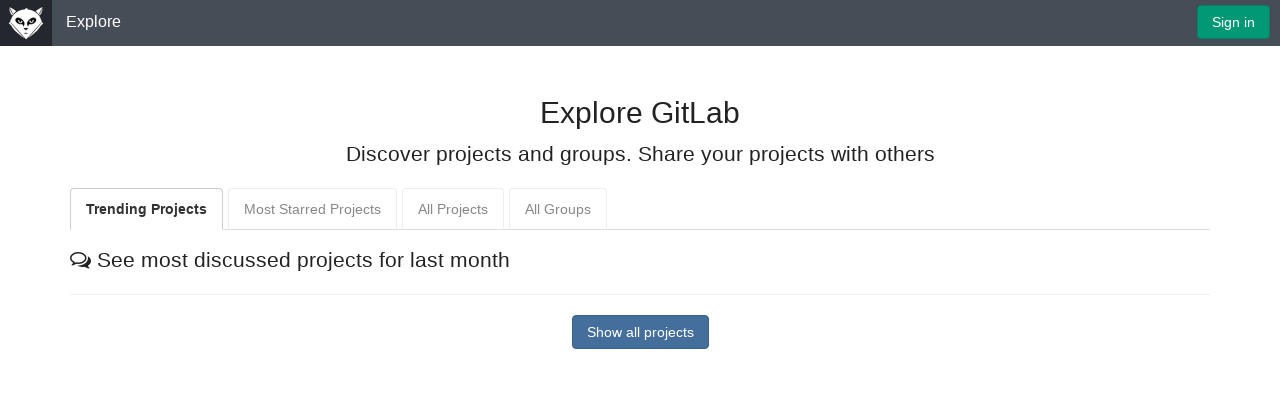

--- FILE ---
content_type: text/html; charset=utf-8
request_url: http://service.routetopa.eu:7480/explore
body_size: 1410
content:
<!DOCTYPE html>
<html lang='en'>
<head>
<meta charset='utf-8'>
<meta content='GitLab Community Edition' name='description'>
<title>
Explore | 
GitLab
</title>
<link href="/assets/favicon-d6aa61c7c265900a7d4c45d3ac2b461f.ico" rel="shortcut icon" type="image/vnd.microsoft.icon" />
<link href="/assets/application-82ad898e8638ec932704fd2f4b13cee5.css" media="all" rel="stylesheet" />
<link href="/assets/print-a6a4a821dcebd88fd948e412660d1424.css" media="print" rel="stylesheet" />
<script src="/assets/application-99eaa5fd184a74a5aff87acc087a9b62.js"></script>
<meta content="authenticity_token" name="csrf-param" />
<meta content="iZN695xQT+FDGkf5GCahAN99fgvKRP0ABOJK/l+E+58=" name="csrf-token" />
<script type="text/javascript">
//<![CDATA[
window.gon={};gon.default_issues_tracker="gitlab";gon.api_version="v3";gon.relative_url_root="";gon.default_avatar_url="http://service.routetopa.eu:7480/assets/no_avatar-fd406ccede8cb1881f20921c8bfa169b.png";gon.max_file_size=10;
//]]>
</script>
<meta content='width=device-width, initial-scale=1, maximum-scale=1' name='viewport'>
<meta content='#474D57' name='theme-color'>


</head>

<body class='ui_mars  application' data-page='explore:projects:trending'>

<header class='navbar navbar-fixed-top navbar-gitlab'>
<div class='navbar-inner'>
<div class='container'>
<div class='app_logo'>
<a class="home" href="/explore"><img alt="Logo white" src="/assets/logo-white-0b53cd4ea06811d79b3acd486384e047.png" />
</a></div>
<h1 class='title'><a href="/explore">Explore</a></h1>
<button class='navbar-toggle' data-target='.navbar-collapse' data-toggle='collapse' type='button'>
<span class='sr-only'>Toggle navigation</span>
<i class='fa fa-bars'></i>
</button>
<div class='pull-right hidden-xs'>
<a class="btn btn-sign-in btn-new append-right-10" href="/users/sign_in?redirect_to_referer=yes">Sign in</a>
</div>
<div class='navbar-collapse collapse'>
<ul class='nav navbar-nav'>
<li class='visible-xs'>
<a href="/users/sign_in?redirect_to_referer=yes">Sign in</a>
</li>
</ul>
</div>
</div>
</div>
</header>


<div class='container navless-container'>
<div class='content'>
<div class='explore-title'>
<h3>
Explore GitLab
</h3>
<p class='lead'>
Discover projects and groups. Share your projects with others
</p>
</div>
<ul class='nav nav-tabs'>
<li class="active"><a href="/explore">Trending Projects</a>
</li><li class=""><a href="/explore/projects/starred">Most Starred Projects</a>
</li><li class=""><a href="/explore/projects">All Projects</a>
</li><li class=""><a href="/explore/groups">All Groups</a>
</li></ul>
<div class='explore-trending-block'>
<p class='lead'>
<i class='fa fa-comments-o'></i>
See most discussed projects for last month
</p>
<hr>
<div class='public-projects'>
<ul class='bordered-list'>

</ul>
</div>
<div class='center'>
<a class="btn btn-primary" href="/explore/projects">Show all projects</a>
</div>
</div>

</div>
</div>
</body>
</html>


--- FILE ---
content_type: text/css
request_url: http://service.routetopa.eu:7480/assets/application-82ad898e8638ec932704fd2f4b13cee5.css
body_size: 56013
content:
/*!
 * jQuery UI CSS Framework 1.10.4
 * http://jqueryui.com
 *
 * Copyright 2014 jQuery Foundation and other contributors
 * Released under the MIT license.
 * http://jquery.org/license
 *
 * http://api.jqueryui.com/category/theming/
 */.ui-helper-hidden{display:none}.ui-helper-hidden-accessible{border:0;clip:rect(0 0 0 0);height:1px;margin:-1px;overflow:hidden;padding:0;position:absolute;width:1px}.ui-helper-reset{margin:0;padding:0;border:0;outline:0;line-height:1.3;text-decoration:none;font-size:100%;list-style:none}.ui-helper-clearfix:before,.ui-helper-clearfix:after{content:"";display:table;border-collapse:collapse}.ui-helper-clearfix:after{clear:both}.ui-helper-clearfix{min-height:0}.ui-helper-zfix{width:100%;height:100%;top:0;left:0;position:absolute;opacity:0;filter:Alpha(Opacity=0)}.ui-front{z-index:100}.ui-state-disabled{cursor:default !important}.ui-icon{display:block;text-indent:-99999px;overflow:hidden;background-repeat:no-repeat}.ui-widget-overlay{position:fixed;top:0;left:0;width:100%;height:100%}/*!
 * jQuery UI CSS Framework 1.10.4
 * http://jqueryui.com
 *
 * Copyright 2014 jQuery Foundation and other contributors
 * Released under the MIT license.
 * http://jquery.org/license
 *
 * http://api.jqueryui.com/category/theming/
 *
 * To view and modify this theme, visit http://jqueryui.com/themeroller/
 */.ui-widget{font-family:Verdana,Arial,sans-serif;font-size:1.1em}.ui-widget .ui-widget{font-size:1em}.ui-widget input,.ui-widget select,.ui-widget textarea,.ui-widget button{font-family:Verdana,Arial,sans-serif;font-size:1em}.ui-widget-content{border:1px solid #aaa;background:#fff url(/assets/jquery-ui/ui-bg_flat_75_ffffff_40x100-7483ee09f408fbde59bbcca8ba09802a.png) 50% 50% repeat-x;color:#222}.ui-widget-content a{color:#222}.ui-widget-header{border:1px solid #aaa;background:#ccc url(/assets/jquery-ui/ui-bg_highlight-soft_75_cccccc_1x100-a738a7d5abea92284ea1448848f2c56f.png) 50% 50% repeat-x;color:#222;font-weight:bold}.ui-widget-header a{color:#222}.ui-state-default,.ui-widget-content .ui-state-default,.ui-widget-header .ui-state-default{border:1px solid #d3d3d3;background:#e6e6e6 url(/assets/jquery-ui/ui-bg_glass_75_e6e6e6_1x400-bfb6789961b81d8a8825553d28fea6d5.png) 50% 50% repeat-x;font-weight:normal;color:#555}.ui-state-default a,.ui-state-default a:link,.ui-state-default a:visited{color:#555;text-decoration:none}.ui-state-hover,.ui-widget-content .ui-state-hover,.ui-widget-header .ui-state-hover,.ui-state-focus,.ui-widget-content .ui-state-focus,.ui-widget-header .ui-state-focus{border:1px solid #999;background:#dadada url(/assets/jquery-ui/ui-bg_glass_75_dadada_1x400-67c65bbca27cb960daa568600b8a6b00.png) 50% 50% repeat-x;font-weight:normal;color:#212121}.ui-state-hover a,.ui-state-hover a:hover,.ui-state-hover a:link,.ui-state-hover a:visited,.ui-state-focus a,.ui-state-focus a:hover,.ui-state-focus a:link,.ui-state-focus a:visited{color:#212121;text-decoration:none}.ui-state-active,.ui-widget-content .ui-state-active,.ui-widget-header .ui-state-active{border:1px solid #aaa;background:#fff url(/assets/jquery-ui/ui-bg_glass_65_ffffff_1x400-650ef820b72f8618067fded6e5a8212e.png) 50% 50% repeat-x;font-weight:normal;color:#212121}.ui-state-active a,.ui-state-active a:link,.ui-state-active a:visited{color:#212121;text-decoration:none}.ui-state-highlight,.ui-widget-content .ui-state-highlight,.ui-widget-header .ui-state-highlight{border:1px solid #fcefa1;background:#fbf9ee url(/assets/jquery-ui/ui-bg_glass_55_fbf9ee_1x400-683ee1b7f667de3d12a7de204d71925c.png) 50% 50% repeat-x;color:#363636}.ui-state-highlight a,.ui-widget-content .ui-state-highlight a,.ui-widget-header .ui-state-highlight a{color:#363636}.ui-state-error,.ui-widget-content .ui-state-error,.ui-widget-header .ui-state-error{border:1px solid #cd0a0a;background:#fef1ec url(/assets/jquery-ui/ui-bg_glass_95_fef1ec_1x400-88f556de3cfa77cbeea8a87311cf2775.png) 50% 50% repeat-x;color:#cd0a0a}.ui-state-error a,.ui-widget-content .ui-state-error a,.ui-widget-header .ui-state-error a{color:#cd0a0a}.ui-state-error-text,.ui-widget-content .ui-state-error-text,.ui-widget-header .ui-state-error-text{color:#cd0a0a}.ui-priority-primary,.ui-widget-content .ui-priority-primary,.ui-widget-header .ui-priority-primary{font-weight:bold}.ui-priority-secondary,.ui-widget-content .ui-priority-secondary,.ui-widget-header .ui-priority-secondary{opacity:.7;filter:Alpha(Opacity=70);font-weight:normal}.ui-state-disabled,.ui-widget-content .ui-state-disabled,.ui-widget-header .ui-state-disabled{opacity:.35;filter:Alpha(Opacity=35);background-image:none}.ui-state-disabled .ui-icon{filter:Alpha(Opacity=35)}.ui-icon{width:16px;height:16px}.ui-icon,.ui-widget-content .ui-icon{background-image:url(/assets/jquery-ui/ui-icons_222222_256x240-ce76255e1264ae5c432c042964825274.png)}.ui-widget-header .ui-icon{background-image:url(/assets/jquery-ui/ui-icons_222222_256x240-ce76255e1264ae5c432c042964825274.png)}.ui-state-default .ui-icon{background-image:url(/assets/jquery-ui/ui-icons_888888_256x240-32016743837d24ce6d7fbe932e41b551.png)}.ui-state-hover .ui-icon,.ui-state-focus .ui-icon{background-image:url(/assets/jquery-ui/ui-icons_454545_256x240-f16a563900df31533f99dfb32d503262.png)}.ui-state-active .ui-icon{background-image:url(/assets/jquery-ui/ui-icons_454545_256x240-f16a563900df31533f99dfb32d503262.png)}.ui-state-highlight .ui-icon{background-image:url(/assets/jquery-ui/ui-icons_2e83ff_256x240-479e0190fd9ed936612cee69b3755cf6.png)}.ui-state-error .ui-icon,.ui-state-error-text .ui-icon{background-image:url(/assets/jquery-ui/ui-icons_cd0a0a_256x240-091d939ca720402246921dc1e0bfc326.png)}.ui-icon-blank{background-position:16px 16px}.ui-icon-carat-1-n{background-position:0 0}.ui-icon-carat-1-ne{background-position:-16px 0}.ui-icon-carat-1-e{background-position:-32px 0}.ui-icon-carat-1-se{background-position:-48px 0}.ui-icon-carat-1-s{background-position:-64px 0}.ui-icon-carat-1-sw{background-position:-80px 0}.ui-icon-carat-1-w{background-position:-96px 0}.ui-icon-carat-1-nw{background-position:-112px 0}.ui-icon-carat-2-n-s{background-position:-128px 0}.ui-icon-carat-2-e-w{background-position:-144px 0}.ui-icon-triangle-1-n{background-position:0 -16px}.ui-icon-triangle-1-ne{background-position:-16px -16px}.ui-icon-triangle-1-e{background-position:-32px -16px}.ui-icon-triangle-1-se{background-position:-48px -16px}.ui-icon-triangle-1-s{background-position:-64px -16px}.ui-icon-triangle-1-sw{background-position:-80px -16px}.ui-icon-triangle-1-w{background-position:-96px -16px}.ui-icon-triangle-1-nw{background-position:-112px -16px}.ui-icon-triangle-2-n-s{background-position:-128px -16px}.ui-icon-triangle-2-e-w{background-position:-144px -16px}.ui-icon-arrow-1-n{background-position:0 -32px}.ui-icon-arrow-1-ne{background-position:-16px -32px}.ui-icon-arrow-1-e{background-position:-32px -32px}.ui-icon-arrow-1-se{background-position:-48px -32px}.ui-icon-arrow-1-s{background-position:-64px -32px}.ui-icon-arrow-1-sw{background-position:-80px -32px}.ui-icon-arrow-1-w{background-position:-96px -32px}.ui-icon-arrow-1-nw{background-position:-112px -32px}.ui-icon-arrow-2-n-s{background-position:-128px -32px}.ui-icon-arrow-2-ne-sw{background-position:-144px -32px}.ui-icon-arrow-2-e-w{background-position:-160px -32px}.ui-icon-arrow-2-se-nw{background-position:-176px -32px}.ui-icon-arrowstop-1-n{background-position:-192px -32px}.ui-icon-arrowstop-1-e{background-position:-208px -32px}.ui-icon-arrowstop-1-s{background-position:-224px -32px}.ui-icon-arrowstop-1-w{background-position:-240px -32px}.ui-icon-arrowthick-1-n{background-position:0 -48px}.ui-icon-arrowthick-1-ne{background-position:-16px -48px}.ui-icon-arrowthick-1-e{background-position:-32px -48px}.ui-icon-arrowthick-1-se{background-position:-48px -48px}.ui-icon-arrowthick-1-s{background-position:-64px -48px}.ui-icon-arrowthick-1-sw{background-position:-80px -48px}.ui-icon-arrowthick-1-w{background-position:-96px -48px}.ui-icon-arrowthick-1-nw{background-position:-112px -48px}.ui-icon-arrowthick-2-n-s{background-position:-128px -48px}.ui-icon-arrowthick-2-ne-sw{background-position:-144px -48px}.ui-icon-arrowthick-2-e-w{background-position:-160px -48px}.ui-icon-arrowthick-2-se-nw{background-position:-176px -48px}.ui-icon-arrowthickstop-1-n{background-position:-192px -48px}.ui-icon-arrowthickstop-1-e{background-position:-208px -48px}.ui-icon-arrowthickstop-1-s{background-position:-224px -48px}.ui-icon-arrowthickstop-1-w{background-position:-240px -48px}.ui-icon-arrowreturnthick-1-w{background-position:0 -64px}.ui-icon-arrowreturnthick-1-n{background-position:-16px -64px}.ui-icon-arrowreturnthick-1-e{background-position:-32px -64px}.ui-icon-arrowreturnthick-1-s{background-position:-48px -64px}.ui-icon-arrowreturn-1-w{background-position:-64px -64px}.ui-icon-arrowreturn-1-n{background-position:-80px -64px}.ui-icon-arrowreturn-1-e{background-position:-96px -64px}.ui-icon-arrowreturn-1-s{background-position:-112px -64px}.ui-icon-arrowrefresh-1-w{background-position:-128px -64px}.ui-icon-arrowrefresh-1-n{background-position:-144px -64px}.ui-icon-arrowrefresh-1-e{background-position:-160px -64px}.ui-icon-arrowrefresh-1-s{background-position:-176px -64px}.ui-icon-arrow-4{background-position:0 -80px}.ui-icon-arrow-4-diag{background-position:-16px -80px}.ui-icon-extlink{background-position:-32px -80px}.ui-icon-newwin{background-position:-48px -80px}.ui-icon-refresh{background-position:-64px -80px}.ui-icon-shuffle{background-position:-80px -80px}.ui-icon-transfer-e-w{background-position:-96px -80px}.ui-icon-transferthick-e-w{background-position:-112px -80px}.ui-icon-folder-collapsed{background-position:0 -96px}.ui-icon-folder-open{background-position:-16px -96px}.ui-icon-document{background-position:-32px -96px}.ui-icon-document-b{background-position:-48px -96px}.ui-icon-note{background-position:-64px -96px}.ui-icon-mail-closed{background-position:-80px -96px}.ui-icon-mail-open{background-position:-96px -96px}.ui-icon-suitcase{background-position:-112px -96px}.ui-icon-comment{background-position:-128px -96px}.ui-icon-person{background-position:-144px -96px}.ui-icon-print{background-position:-160px -96px}.ui-icon-trash{background-position:-176px -96px}.ui-icon-locked{background-position:-192px -96px}.ui-icon-unlocked{background-position:-208px -96px}.ui-icon-bookmark{background-position:-224px -96px}.ui-icon-tag{background-position:-240px -96px}.ui-icon-home{background-position:0 -112px}.ui-icon-flag{background-position:-16px -112px}.ui-icon-calendar{background-position:-32px -112px}.ui-icon-cart{background-position:-48px -112px}.ui-icon-pencil{background-position:-64px -112px}.ui-icon-clock{background-position:-80px -112px}.ui-icon-disk{background-position:-96px -112px}.ui-icon-calculator{background-position:-112px -112px}.ui-icon-zoomin{background-position:-128px -112px}.ui-icon-zoomout{background-position:-144px -112px}.ui-icon-search{background-position:-160px -112px}.ui-icon-wrench{background-position:-176px -112px}.ui-icon-gear{background-position:-192px -112px}.ui-icon-heart{background-position:-208px -112px}.ui-icon-star{background-position:-224px -112px}.ui-icon-link{background-position:-240px -112px}.ui-icon-cancel{background-position:0 -128px}.ui-icon-plus{background-position:-16px -128px}.ui-icon-plusthick{background-position:-32px -128px}.ui-icon-minus{background-position:-48px -128px}.ui-icon-minusthick{background-position:-64px -128px}.ui-icon-close{background-position:-80px -128px}.ui-icon-closethick{background-position:-96px -128px}.ui-icon-key{background-position:-112px -128px}.ui-icon-lightbulb{background-position:-128px -128px}.ui-icon-scissors{background-position:-144px -128px}.ui-icon-clipboard{background-position:-160px -128px}.ui-icon-copy{background-position:-176px -128px}.ui-icon-contact{background-position:-192px -128px}.ui-icon-image{background-position:-208px -128px}.ui-icon-video{background-position:-224px -128px}.ui-icon-script{background-position:-240px -128px}.ui-icon-alert{background-position:0 -144px}.ui-icon-info{background-position:-16px -144px}.ui-icon-notice{background-position:-32px -144px}.ui-icon-help{background-position:-48px -144px}.ui-icon-check{background-position:-64px -144px}.ui-icon-bullet{background-position:-80px -144px}.ui-icon-radio-on{background-position:-96px -144px}.ui-icon-radio-off{background-position:-112px -144px}.ui-icon-pin-w{background-position:-128px -144px}.ui-icon-pin-s{background-position:-144px -144px}.ui-icon-play{background-position:0 -160px}.ui-icon-pause{background-position:-16px -160px}.ui-icon-seek-next{background-position:-32px -160px}.ui-icon-seek-prev{background-position:-48px -160px}.ui-icon-seek-end{background-position:-64px -160px}.ui-icon-seek-start{background-position:-80px -160px}.ui-icon-seek-first{background-position:-80px -160px}.ui-icon-stop{background-position:-96px -160px}.ui-icon-eject{background-position:-112px -160px}.ui-icon-volume-off{background-position:-128px -160px}.ui-icon-volume-on{background-position:-144px -160px}.ui-icon-power{background-position:0 -176px}.ui-icon-signal-diag{background-position:-16px -176px}.ui-icon-signal{background-position:-32px -176px}.ui-icon-battery-0{background-position:-48px -176px}.ui-icon-battery-1{background-position:-64px -176px}.ui-icon-battery-2{background-position:-80px -176px}.ui-icon-battery-3{background-position:-96px -176px}.ui-icon-circle-plus{background-position:0 -192px}.ui-icon-circle-minus{background-position:-16px -192px}.ui-icon-circle-close{background-position:-32px -192px}.ui-icon-circle-triangle-e{background-position:-48px -192px}.ui-icon-circle-triangle-s{background-position:-64px -192px}.ui-icon-circle-triangle-w{background-position:-80px -192px}.ui-icon-circle-triangle-n{background-position:-96px -192px}.ui-icon-circle-arrow-e{background-position:-112px -192px}.ui-icon-circle-arrow-s{background-position:-128px -192px}.ui-icon-circle-arrow-w{background-position:-144px -192px}.ui-icon-circle-arrow-n{background-position:-160px -192px}.ui-icon-circle-zoomin{background-position:-176px -192px}.ui-icon-circle-zoomout{background-position:-192px -192px}.ui-icon-circle-check{background-position:-208px -192px}.ui-icon-circlesmall-plus{background-position:0 -208px}.ui-icon-circlesmall-minus{background-position:-16px -208px}.ui-icon-circlesmall-close{background-position:-32px -208px}.ui-icon-squaresmall-plus{background-position:-48px -208px}.ui-icon-squaresmall-minus{background-position:-64px -208px}.ui-icon-squaresmall-close{background-position:-80px -208px}.ui-icon-grip-dotted-vertical{background-position:0 -224px}.ui-icon-grip-dotted-horizontal{background-position:-16px -224px}.ui-icon-grip-solid-vertical{background-position:-32px -224px}.ui-icon-grip-solid-horizontal{background-position:-48px -224px}.ui-icon-gripsmall-diagonal-se{background-position:-64px -224px}.ui-icon-grip-diagonal-se{background-position:-80px -224px}.ui-corner-all,.ui-corner-top,.ui-corner-left,.ui-corner-tl{border-top-left-radius:4px}.ui-corner-all,.ui-corner-top,.ui-corner-right,.ui-corner-tr{border-top-right-radius:4px}.ui-corner-all,.ui-corner-bottom,.ui-corner-left,.ui-corner-bl{border-bottom-left-radius:4px}.ui-corner-all,.ui-corner-bottom,.ui-corner-right,.ui-corner-br{border-bottom-right-radius:4px}.ui-widget-overlay{background:#aaa url(/assets/jquery-ui/ui-bg_flat_0_aaaaaa_40x100-26b3b67ce4fe5414cb224640373ffc6b.png) 50% 50% repeat-x;opacity:0.3;filter:Alpha(Opacity=30)}.ui-widget-shadow{margin:-8px 0 0 -8px;padding:8px;background:#aaa url(/assets/jquery-ui/ui-bg_flat_0_aaaaaa_40x100-26b3b67ce4fe5414cb224640373ffc6b.png) 50% 50% repeat-x;opacity:0.3;filter:Alpha(Opacity=30);border-radius:8px}/*!
 * jQuery UI Datepicker 1.10.4
 * http://jqueryui.com
 *
 * Copyright 2014 jQuery Foundation and other contributors
 * Released under the MIT license.
 * http://jquery.org/license
 *
 * http://api.jqueryui.com/datepicker/#theming
 */.ui-datepicker{width:17em;padding:.2em .2em 0;display:none}.ui-datepicker .ui-datepicker-header{position:relative;padding:.2em 0}.ui-datepicker .ui-datepicker-prev,.ui-datepicker .ui-datepicker-next{position:absolute;top:2px;width:1.8em;height:1.8em}.ui-datepicker .ui-datepicker-prev-hover,.ui-datepicker .ui-datepicker-next-hover{top:1px}.ui-datepicker .ui-datepicker-prev{left:2px}.ui-datepicker .ui-datepicker-next{right:2px}.ui-datepicker .ui-datepicker-prev-hover{left:1px}.ui-datepicker .ui-datepicker-next-hover{right:1px}.ui-datepicker .ui-datepicker-prev span,.ui-datepicker .ui-datepicker-next span{display:block;position:absolute;left:50%;margin-left:-8px;top:50%;margin-top:-8px}.ui-datepicker .ui-datepicker-title{margin:0 2.3em;line-height:1.8em;text-align:center}.ui-datepicker .ui-datepicker-title select{font-size:1em;margin:1px 0}.ui-datepicker select.ui-datepicker-month,.ui-datepicker select.ui-datepicker-year{width:49%}.ui-datepicker table{width:100%;font-size:.9em;border-collapse:collapse;margin:0 0 .4em}.ui-datepicker th{padding:.7em .3em;text-align:center;font-weight:bold;border:0}.ui-datepicker td{border:0;padding:1px}.ui-datepicker td span,.ui-datepicker td a{display:block;padding:.2em;text-align:right;text-decoration:none}.ui-datepicker .ui-datepicker-buttonpane{background-image:none;margin:.7em 0 0 0;padding:0 .2em;border-left:0;border-right:0;border-bottom:0}.ui-datepicker .ui-datepicker-buttonpane button{float:right;margin:.5em .2em .4em;cursor:pointer;padding:.2em .6em .3em .6em;width:auto;overflow:visible}.ui-datepicker .ui-datepicker-buttonpane button.ui-datepicker-current{float:left}.ui-datepicker.ui-datepicker-multi{width:auto}.ui-datepicker-multi .ui-datepicker-group{float:left}.ui-datepicker-multi .ui-datepicker-group table{width:95%;margin:0 auto .4em}.ui-datepicker-multi-2 .ui-datepicker-group{width:50%}.ui-datepicker-multi-3 .ui-datepicker-group{width:33.3%}.ui-datepicker-multi-4 .ui-datepicker-group{width:25%}.ui-datepicker-multi .ui-datepicker-group-last .ui-datepicker-header,.ui-datepicker-multi .ui-datepicker-group-middle .ui-datepicker-header{border-left-width:0}.ui-datepicker-multi .ui-datepicker-buttonpane{clear:left}.ui-datepicker-row-break{clear:both;width:100%;font-size:0}.ui-datepicker-rtl{direction:rtl}.ui-datepicker-rtl .ui-datepicker-prev{right:2px;left:auto}.ui-datepicker-rtl .ui-datepicker-next{left:2px;right:auto}.ui-datepicker-rtl .ui-datepicker-prev:hover{right:1px;left:auto}.ui-datepicker-rtl .ui-datepicker-next:hover{left:1px;right:auto}.ui-datepicker-rtl .ui-datepicker-buttonpane{clear:right}.ui-datepicker-rtl .ui-datepicker-buttonpane button{float:left}.ui-datepicker-rtl .ui-datepicker-buttonpane button.ui-datepicker-current,.ui-datepicker-rtl .ui-datepicker-group{float:right}.ui-datepicker-rtl .ui-datepicker-group-last .ui-datepicker-header,.ui-datepicker-rtl .ui-datepicker-group-middle .ui-datepicker-header{border-right-width:0;border-left-width:1px}/*!
 * jQuery UI Menu 1.10.4
 * http://jqueryui.com
 *
 * Copyright 2014 jQuery Foundation and other contributors
 * Released under the MIT license.
 * http://jquery.org/license
 *
 * http://api.jqueryui.com/menu/#theming
 */.ui-menu{list-style:none;padding:2px;margin:0;display:block;outline:none}.ui-menu .ui-menu{margin-top:-3px;position:absolute}.ui-menu .ui-menu-item{margin:0;padding:0;width:100%;list-style-image:url([data-uri])}.ui-menu .ui-menu-divider{margin:5px -2px 5px -2px;height:0;font-size:0;line-height:0;border-width:1px 0 0 0}.ui-menu .ui-menu-item a{text-decoration:none;display:block;padding:2px .4em;line-height:1.5;min-height:0;font-weight:normal}.ui-menu .ui-menu-item a.ui-state-focus,.ui-menu .ui-menu-item a.ui-state-active{font-weight:normal;margin:-1px}.ui-menu .ui-state-disabled{font-weight:normal;margin:.4em 0 .2em;line-height:1.5}.ui-menu .ui-state-disabled a{cursor:default}.ui-menu-icons{position:relative}.ui-menu-icons .ui-menu-item a{position:relative;padding-left:2em}.ui-menu .ui-icon{position:absolute;top:.2em;left:.2em}.ui-menu .ui-menu-icon{position:static;float:right}/*!
 * jQuery UI Autocomplete 1.10.4
 * http://jqueryui.com
 *
 * Copyright 2014 jQuery Foundation and other contributors
 * Released under the MIT license.
 * http://jquery.org/license
 *
 * http://api.jqueryui.com/autocomplete/#theming
 */.ui-autocomplete{position:absolute;top:0;left:0;cursor:default}.atwho-view{position:absolute;top:0;left:0;display:none;margin-top:18px;background:#fff;border:1px solid #DDD;border-radius:3px;box-shadow:0 0 5px rgba(0,0,0,0.1);min-width:120px;z-index:10}.atwho-view .cur{background:#36F;color:#fff}.atwho-view .cur small{color:#fff}.atwho-view strong{color:#36F}.atwho-view .cur strong{color:#fff;font:bold}.atwho-view ul{list-style:none;padding:0;margin:auto}.atwho-view ul li{display:block;padding:5px 10px;border-bottom:1px solid #DDD;cursor:pointer}.atwho-view small{font-size:smaller;color:#777;font-weight:400}.select2-container{margin:0;position:relative;display:inline-block;zoom:1;*display:inline;vertical-align:middle}.select2-container,.select2-drop,.select2-search,.select2-search input{-webkit-box-sizing:border-box;-moz-box-sizing:border-box;box-sizing:border-box}.select2-container .select2-choice{display:block;height:26px;padding:0 0 0 8px;overflow:hidden;position:relative;border:1px solid #aaa;white-space:nowrap;line-height:26px;color:#444;text-decoration:none;border-radius:4px;background-clip:padding-box;-webkit-touch-callout:none;-webkit-user-select:none;-moz-user-select:none;-ms-user-select:none;user-select:none;background-color:#fff;background-image:-webkit-gradient(linear, left bottom, left top, color-stop(0, #eee), color-stop(0.5, #fff));background-image:-webkit-linear-gradient(center bottom, #eee 0%, #fff 50%);background-image:-moz-linear-gradient(center bottom, #eee 0%, #fff 50%);filter:progid:DXImageTransform.Microsoft.gradient(startColorstr = '#ffffff', endColorstr = '#eeeeee', GradientType = 0);background-image:linear-gradient(top, #fff 0%, #eee 50%)}.select2-container.select2-drop-above .select2-choice{border-bottom-color:#aaa;border-radius:0 0 4px 4px;background-image:-webkit-gradient(linear, left bottom, left top, color-stop(0, #eee), color-stop(0.9, #fff));background-image:-webkit-linear-gradient(center bottom, #eee 0%, #fff 90%);background-image:-moz-linear-gradient(center bottom, #eee 0%, #fff 90%);filter:progid:DXImageTransform.Microsoft.gradient(startColorstr='#ffffff', endColorstr='#eeeeee', GradientType=0);background-image:linear-gradient(top, #eee 0%, #fff 90%)}.select2-container.select2-allowclear .select2-choice .select2-chosen{margin-right:42px}.select2-container .select2-choice>.select2-chosen{margin-right:26px;display:block;overflow:hidden;white-space:nowrap;text-overflow:ellipsis}.select2-container .select2-choice abbr{display:none;width:12px;height:12px;position:absolute;right:24px;top:8px;font-size:1px;text-decoration:none;border:0;background:url(/assets/select2-221e01348131f54ea33a7a5f6e2b686b.png) right top no-repeat;cursor:pointer;outline:0}.select2-container.select2-allowclear .select2-choice abbr{display:inline-block}.select2-container .select2-choice abbr:hover{background-position:right -11px;cursor:pointer}.select2-drop-mask{border:0;margin:0;padding:0;position:fixed;left:0;top:0;min-height:100%;min-width:100%;height:auto;width:auto;opacity:0;z-index:9998;background-color:#fff;filter:alpha(opacity=0)}.select2-drop{width:100%;margin-top:-1px;position:absolute;z-index:9999;top:100%;background:#fff;color:#000;border:1px solid #aaa;border-top:0;border-radius:0 0 4px 4px;-webkit-box-shadow:0 4px 5px rgba(0,0,0,0.15);box-shadow:0 4px 5px rgba(0,0,0,0.15)}.select2-drop-auto-width{border-top:1px solid #aaa;width:auto}.select2-drop-auto-width .select2-search{padding-top:4px}.select2-drop.select2-drop-above{margin-top:1px;border-top:1px solid #aaa;border-bottom:0;border-radius:4px 4px 0 0;-webkit-box-shadow:0 -4px 5px rgba(0,0,0,0.15);box-shadow:0 -4px 5px rgba(0,0,0,0.15)}.select2-drop-active{border:1px solid #5897fb;border-top:none}.select2-drop.select2-drop-above.select2-drop-active{border-top:1px solid #5897fb}.select2-container .select2-choice .select2-arrow{display:inline-block;width:18px;height:100%;position:absolute;right:0;top:0;border-left:1px solid #aaa;border-radius:0 4px 4px 0;background-clip:padding-box;background:#ccc;background-image:-webkit-gradient(linear, left bottom, left top, color-stop(0, #ccc), color-stop(0.6, #eee));background-image:-webkit-linear-gradient(center bottom, #ccc 0%, #eee 60%);background-image:-moz-linear-gradient(center bottom, #ccc 0%, #eee 60%);filter:progid:DXImageTransform.Microsoft.gradient(startColorstr = '#eeeeee', endColorstr = '#cccccc', GradientType = 0);background-image:linear-gradient(top, #ccc 0%, #eee 60%)}.select2-container .select2-choice .select2-arrow b{display:block;width:100%;height:100%;background:url(/assets/select2-221e01348131f54ea33a7a5f6e2b686b.png) no-repeat 0 1px}.select2-search{display:inline-block;width:100%;min-height:26px;margin:0;padding-left:4px;padding-right:4px;position:relative;z-index:10000;white-space:nowrap}.select2-search input{width:100%;height:auto !important;min-height:26px;padding:4px 20px 4px 5px;margin:0;outline:0;font-family:sans-serif;font-size:1em;border:1px solid #aaa;border-radius:0;-webkit-box-shadow:none;box-shadow:none;background:#fff url(/assets/select2-221e01348131f54ea33a7a5f6e2b686b.png) no-repeat 100% -22px;background:url(/assets/select2-221e01348131f54ea33a7a5f6e2b686b.png) no-repeat 100% -22px,-webkit-gradient(linear, left bottom, left top, color-stop(0.85, #fff), color-stop(0.99, #eee));background:url(/assets/select2-221e01348131f54ea33a7a5f6e2b686b.png) no-repeat 100% -22px,-webkit-linear-gradient(center bottom, #fff 85%, #eee 99%);background:url(/assets/select2-221e01348131f54ea33a7a5f6e2b686b.png) no-repeat 100% -22px,-moz-linear-gradient(center bottom, #fff 85%, #eee 99%);background:url(/assets/select2-221e01348131f54ea33a7a5f6e2b686b.png) no-repeat 100% -22px,linear-gradient(top, #fff 85%, #eee 99%)}.select2-drop.select2-drop-above .select2-search input{margin-top:4px}.select2-search input.select2-active{background:#fff url(/assets/select2-spinner-cb8785807f863e310841ba5272a95a7c.gif) no-repeat 100%;background:url(/assets/select2-spinner-cb8785807f863e310841ba5272a95a7c.gif) no-repeat 100%,-webkit-gradient(linear, left bottom, left top, color-stop(0.85, #fff), color-stop(0.99, #eee));background:url(/assets/select2-spinner-cb8785807f863e310841ba5272a95a7c.gif) no-repeat 100%,-webkit-linear-gradient(center bottom, #fff 85%, #eee 99%);background:url(/assets/select2-spinner-cb8785807f863e310841ba5272a95a7c.gif) no-repeat 100%,-moz-linear-gradient(center bottom, #fff 85%, #eee 99%);background:url(/assets/select2-spinner-cb8785807f863e310841ba5272a95a7c.gif) no-repeat 100%,linear-gradient(top, #fff 85%, #eee 99%)}.select2-container-active .select2-choice,.select2-container-active .select2-choices{border:1px solid #5897fb;outline:none;-webkit-box-shadow:0 0 5px rgba(0,0,0,0.3);box-shadow:0 0 5px rgba(0,0,0,0.3)}.select2-dropdown-open .select2-choice{border-bottom-color:transparent;-webkit-box-shadow:0 1px 0 #fff inset;box-shadow:0 1px 0 #fff inset;border-bottom-left-radius:0;border-bottom-right-radius:0;background-color:#eee;background-image:-webkit-gradient(linear, left bottom, left top, color-stop(0, #fff), color-stop(0.5, #eee));background-image:-webkit-linear-gradient(center bottom, #fff 0%, #eee 50%);background-image:-moz-linear-gradient(center bottom, #fff 0%, #eee 50%);filter:progid:DXImageTransform.Microsoft.gradient(startColorstr='#eeeeee', endColorstr='#ffffff', GradientType=0);background-image:linear-gradient(top, #fff 0%, #eee 50%)}.select2-dropdown-open.select2-drop-above .select2-choice,.select2-dropdown-open.select2-drop-above .select2-choices{border:1px solid #5897fb;border-top-color:transparent;background-image:-webkit-gradient(linear, left top, left bottom, color-stop(0, #fff), color-stop(0.5, #eee));background-image:-webkit-linear-gradient(center top, #fff 0%, #eee 50%);background-image:-moz-linear-gradient(center top, #fff 0%, #eee 50%);filter:progid:DXImageTransform.Microsoft.gradient(startColorstr='#eeeeee', endColorstr='#ffffff', GradientType=0);background-image:linear-gradient(bottom, #fff 0%, #eee 50%)}.select2-dropdown-open .select2-choice .select2-arrow{background:transparent;border-left:none;filter:none}.select2-dropdown-open .select2-choice .select2-arrow b{background-position:-18px 1px}.select2-results{max-height:200px;padding:0 0 0 4px;margin:4px 4px 4px 0;position:relative;overflow-x:hidden;overflow-y:auto;-webkit-tap-highlight-color:rgba(0,0,0,0)}.select2-results ul.select2-result-sub{margin:0;padding-left:0}.select2-results ul.select2-result-sub>li .select2-result-label{padding-left:20px}.select2-results ul.select2-result-sub ul.select2-result-sub>li .select2-result-label{padding-left:40px}.select2-results ul.select2-result-sub ul.select2-result-sub ul.select2-result-sub>li .select2-result-label{padding-left:60px}.select2-results ul.select2-result-sub ul.select2-result-sub ul.select2-result-sub ul.select2-result-sub>li .select2-result-label{padding-left:80px}.select2-results ul.select2-result-sub ul.select2-result-sub ul.select2-result-sub ul.select2-result-sub ul.select2-result-sub>li .select2-result-label{padding-left:100px}.select2-results ul.select2-result-sub ul.select2-result-sub ul.select2-result-sub ul.select2-result-sub ul.select2-result-sub ul.select2-result-sub>li .select2-result-label{padding-left:110px}.select2-results ul.select2-result-sub ul.select2-result-sub ul.select2-result-sub ul.select2-result-sub ul.select2-result-sub ul.select2-result-sub ul.select2-result-sub>li .select2-result-label{padding-left:120px}.select2-results li{list-style:none;display:list-item;background-image:none}.select2-results li.select2-result-with-children>.select2-result-label{font-weight:bold}.select2-results .select2-result-label{padding:3px 7px 4px;margin:0;cursor:pointer;min-height:1em;-webkit-touch-callout:none;-webkit-user-select:none;-moz-user-select:none;-ms-user-select:none;user-select:none}.select2-results .select2-highlighted{background:#3875d7;color:#fff}.select2-results li em{background:#feffde;font-style:normal}.select2-results .select2-highlighted em{background:transparent}.select2-results .select2-highlighted ul{background:#fff;color:#000}.select2-results .select2-no-results,.select2-results .select2-searching,.select2-results .select2-selection-limit{background:#f4f4f4;display:list-item}.select2-results .select2-disabled.select2-highlighted{color:#666;background:#f4f4f4;display:list-item;cursor:default}.select2-results .select2-disabled{background:#f4f4f4;display:list-item;cursor:default}.select2-results .select2-selected{display:none}.select2-more-results.select2-active{background:#f4f4f4 url(/assets/select2-spinner-cb8785807f863e310841ba5272a95a7c.gif) no-repeat 100%}.select2-more-results{background:#f4f4f4;display:list-item}.select2-container.select2-container-disabled .select2-choice{background-color:#f4f4f4;background-image:none;border:1px solid #ddd;cursor:default}.select2-container.select2-container-disabled .select2-choice .select2-arrow{background-color:#f4f4f4;background-image:none;border-left:0}.select2-container.select2-container-disabled .select2-choice abbr{display:none}.select2-container-multi .select2-choices{height:auto !important;height:1%;margin:0;padding:0;position:relative;border:1px solid #aaa;cursor:text;overflow:hidden;background-color:#fff;background-image:-webkit-gradient(linear, 0% 0%, 0% 100%, color-stop(1%, #eee), color-stop(15%, #fff));background-image:-webkit-linear-gradient(top, #eee 1%, #fff 15%);background-image:-moz-linear-gradient(top, #eee 1%, #fff 15%);background-image:linear-gradient(top, #eee 1%, #fff 15%)}.select2-locked{padding:3px 5px 3px 5px !important}.select2-container-multi .select2-choices{min-height:26px}.select2-container-multi.select2-container-active .select2-choices{border:1px solid #5897fb;outline:none;-webkit-box-shadow:0 0 5px rgba(0,0,0,0.3);box-shadow:0 0 5px rgba(0,0,0,0.3)}.select2-container-multi .select2-choices li{float:left;list-style:none}.select2-container-multi .select2-choices .select2-search-field{margin:0;padding:0;white-space:nowrap}.select2-container-multi .select2-choices .select2-search-field input{padding:5px;margin:1px 0;font-family:sans-serif;font-size:100%;color:#666;outline:0;border:0;-webkit-box-shadow:none;box-shadow:none;background:transparent !important}.select2-container-multi .select2-choices .select2-search-field input.select2-active{background:#fff url(/assets/select2-spinner-cb8785807f863e310841ba5272a95a7c.gif) no-repeat 100% !important}.select2-default{color:#999 !important}.select2-container-multi .select2-choices .select2-search-choice{padding:3px 5px 3px 18px;margin:3px 0 3px 5px;position:relative;line-height:13px;color:#333;cursor:default;border:1px solid #aaaaaa;border-radius:3px;-webkit-box-shadow:0 0 2px #fff inset,0 1px 0 rgba(0,0,0,0.05);box-shadow:0 0 2px #fff inset,0 1px 0 rgba(0,0,0,0.05);background-clip:padding-box;-webkit-touch-callout:none;-webkit-user-select:none;-moz-user-select:none;-ms-user-select:none;user-select:none;background-color:#e4e4e4;filter:progid:DXImageTransform.Microsoft.gradient(startColorstr='#eeeeee', endColorstr='#f4f4f4', GradientType=0);background-image:-webkit-gradient(linear, 0% 0%, 0% 100%, color-stop(20%, #f4f4f4), color-stop(50%, #f0f0f0), color-stop(52%, #e8e8e8), color-stop(100%, #eee));background-image:-webkit-linear-gradient(top, #f4f4f4 20%, #f0f0f0 50%, #e8e8e8 52%, #eee 100%);background-image:-moz-linear-gradient(top, #f4f4f4 20%, #f0f0f0 50%, #e8e8e8 52%, #eee 100%);background-image:linear-gradient(top, #f4f4f4 20%, #f0f0f0 50%, #e8e8e8 52%, #eee 100%)}.select2-container-multi .select2-choices .select2-search-choice .select2-chosen{cursor:default}.select2-container-multi .select2-choices .select2-search-choice-focus{background:#d4d4d4}.select2-search-choice-close{display:block;width:12px;height:13px;position:absolute;right:3px;top:4px;font-size:1px;outline:none;background:url(/assets/select2-221e01348131f54ea33a7a5f6e2b686b.png) right top no-repeat}.select2-container-multi .select2-search-choice-close{left:3px}.select2-container-multi .select2-choices .select2-search-choice .select2-search-choice-close:hover{background-position:right -11px}.select2-container-multi .select2-choices .select2-search-choice-focus .select2-search-choice-close{background-position:right -11px}.select2-container-multi.select2-container-disabled .select2-choices{background-color:#f4f4f4;background-image:none;border:1px solid #ddd;cursor:default}.select2-container-multi.select2-container-disabled .select2-choices .select2-search-choice{padding:3px 5px 3px 5px;border:1px solid #ddd;background-image:none;background-color:#f4f4f4}.select2-container-multi.select2-container-disabled .select2-choices .select2-search-choice .select2-search-choice-close{display:none;background:none}.select2-result-selectable .select2-match,.select2-result-unselectable .select2-match{text-decoration:underline}.select2-offscreen,.select2-offscreen:focus{clip:rect(0 0 0 0) !important;width:1px !important;height:1px !important;border:0 !important;margin:0 !important;padding:0 !important;overflow:hidden !important;position:absolute !important;outline:0 !important;left:0px !important;top:0px !important}.select2-display-none{display:none}.select2-measure-scrollbar{position:absolute;top:-10000px;left:-10000px;width:100px;height:100px;overflow:scroll}@media only screen and (-webkit-min-device-pixel-ratio: 1.5), only screen and (min-resolution: 144dpi){.select2-search input,.select2-search-choice-close,.select2-container .select2-choice abbr,.select2-container .select2-choice .select2-arrow b{background-image:url(/assets/select2x2-47a0b51b434a832dd65b47f2240cc6be.png) !important;background-repeat:no-repeat !important;background-size:60px 40px !important}.select2-search input{background-position:100% -21px !important}}html{overflow-y:scroll}html.touch .tooltip{display:none !important}html body{padding-top:46px}.container{padding-top:0;z-index:5}.container .content{margin:0 0}.navless-container{margin-top:30px}/*! normalize.css v3.0.2 | MIT License | git.io/normalize */html{font-family:sans-serif;-ms-text-size-adjust:100%;-webkit-text-size-adjust:100%}body{margin:0}article,aside,details,figcaption,figure,footer,header,hgroup,main,menu,nav,section,summary{display:block}audio,canvas,progress,video{display:inline-block;vertical-align:baseline}audio:not([controls]){display:none;height:0}[hidden],template{display:none}a{background-color:transparent}a:active,a:hover{outline:0}abbr[title]{border-bottom:1px dotted}b,strong{font-weight:bold}dfn{font-style:italic}h1{font-size:2em;margin:0.67em 0}mark{background:#ff0;color:#000}small{font-size:80%}sub,sup{font-size:75%;line-height:0;position:relative;vertical-align:baseline}sup{top:-0.5em}sub{bottom:-0.25em}img{border:0}svg:not(:root){overflow:hidden}figure{margin:1em 40px}hr{-moz-box-sizing:content-box;box-sizing:content-box;height:0}pre{overflow:auto}code,kbd,pre,samp{font-family:monospace, monospace;font-size:1em}button,input,optgroup,select,textarea{color:inherit;font:inherit;margin:0}button{overflow:visible}button,select{text-transform:none}button,html input[type="button"],input[type="reset"],input[type="submit"]{-webkit-appearance:button;cursor:pointer}button[disabled],html input[disabled]{cursor:default}button::-moz-focus-inner,input::-moz-focus-inner{border:0;padding:0}input{line-height:normal}input[type="checkbox"],input[type="radio"]{box-sizing:border-box;padding:0}input[type="number"]::-webkit-inner-spin-button,input[type="number"]::-webkit-outer-spin-button{height:auto}input[type="search"]{-webkit-appearance:textfield;-moz-box-sizing:content-box;-webkit-box-sizing:content-box;box-sizing:content-box}input[type="search"]::-webkit-search-cancel-button,input[type="search"]::-webkit-search-decoration{-webkit-appearance:none}fieldset{border:1px solid #c0c0c0;margin:0 2px;padding:0.35em 0.625em 0.75em}legend{border:0;padding:0}textarea{overflow:auto}optgroup{font-weight:bold}table{border-collapse:collapse;border-spacing:0}td,th{padding:0}/*! Source: https://github.com/h5bp/html5-boilerplate/blob/master/src/css/main.css */@media print{*,*:before,*:after{background:transparent !important;color:#000 !important;box-shadow:none !important;text-shadow:none !important}a,a:visited{text-decoration:underline}a[href]:after{content:" (" attr(href) ")"}abbr[title]:after{content:" (" attr(title) ")"}a[href^="#"]:after,a[href^="javascript:"]:after{content:""}pre,blockquote{border:1px solid #999;page-break-inside:avoid}thead{display:table-header-group}tr,img{page-break-inside:avoid}img{max-width:100% !important}p,h2,h3{orphans:3;widows:3}h2,h3{page-break-after:avoid}select{background:#fff !important}.navbar{display:none}.btn>.caret,.commits-compare-switch>.caret,.dropup>.btn>.caret,.dropup>.commits-compare-switch>.caret{border-top-color:#000 !important}.label,.shortcut-mappings .key{border:1px solid #000}.table,.file-holder table,.wiki table,.md table,ul.notes .note .note-body .note-text table,.tree-holder .tree-table{border-collapse:collapse !important}.table td,.file-holder table td,.wiki table td,.md table td,ul.notes .note .note-body .note-text table td,.tree-holder .tree-table td,.table th,.file-holder table th,.wiki table th,.md table th,ul.notes .note .note-body .note-text table th,.tree-holder .tree-table th{background-color:#fff !important}.table-bordered th,.wiki table th,.md table th,ul.notes .note .note-body .note-text table th,.table-bordered td,.wiki table td,.md table td,ul.notes .note .note-body .note-text table td{border:1px solid #ddd !important}}*{-webkit-box-sizing:border-box;-moz-box-sizing:border-box;box-sizing:border-box}*:before,*:after{-webkit-box-sizing:border-box;-moz-box-sizing:border-box;box-sizing:border-box}html{font-size:10px;-webkit-tap-highlight-color:rgba(0,0,0,0)}body{font-family:"Helvetica Neue", Helvetica, Arial, sans-serif;font-size:14px;line-height:1.42857143;color:#222222;background-color:white}input,button,select,textarea{font-family:inherit;font-size:inherit;line-height:inherit}a{color:#446e9b;text-decoration:none}a:hover,a:focus{color:#2d4866;text-decoration:underline}a:focus{outline:thin dotted;outline:5px auto -webkit-focus-ring-color;outline-offset:-2px}figure{margin:0}img{vertical-align:middle}.img-responsive{display:block;max-width:100%;height:auto}.img-rounded{border-radius:6px}.img-thumbnail{padding:4px;line-height:1.42857143;background-color:white;border:1px solid #dddddd;border-radius:4px;-webkit-transition:all 0.2s ease-in-out;-o-transition:all 0.2s ease-in-out;transition:all 0.2s ease-in-out;display:inline-block;max-width:100%;height:auto}.img-circle{border-radius:50%}hr{margin-top:20px;margin-bottom:20px;border:0;border-top:1px solid #eeeeee}.sr-only{position:absolute;width:1px;height:1px;margin:-1px;padding:0;overflow:hidden;clip:rect(0, 0, 0, 0);border:0}.sr-only-focusable:active,.sr-only-focusable:focus{position:static;width:auto;height:auto;margin:0;overflow:visible;clip:auto}h1,h2,h3,h4,h5,h6,.h1,.h2,.h3,.h4,.h5,.h6{font-family:inherit;font-weight:500;line-height:1.1;color:inherit}h1 small,h1 .small,h2 small,h2 .small,h3 small,h3 .small,h4 small,h4 .small,h5 small,h5 .small,h6 small,h6 .small,.h1 small,.h1 .small,.h2 small,.h2 .small,.h3 small,.h3 .small,.h4 small,.h4 .small,.h5 small,.h5 .small,.h6 small,.h6 .small{font-weight:normal;line-height:1;color:#777777}h1,.h1,h2,.h2,h3,.h3{margin-top:20px;margin-bottom:10px}h1 small,h1 .small,.h1 small,.h1 .small,h2 small,h2 .small,.h2 small,.h2 .small,h3 small,h3 .small,.h3 small,.h3 .small{font-size:65%}h4,.h4,h5,.h5,h6,.h6{margin-top:10px;margin-bottom:10px}h4 small,h4 .small,.h4 small,.h4 .small,h5 small,h5 .small,.h5 small,.h5 .small,h6 small,h6 .small,.h6 small,.h6 .small{font-size:75%}h1,.h1{font-size:36px}h2,.h2{font-size:30px}h3,.h3{font-size:24px}h4,.h4{font-size:18px}h5,.h5{font-size:14px}h6,.h6{font-size:12px}p{margin:0 0 10px}.lead{margin-bottom:20px;font-size:16px;font-weight:300;line-height:1.4}@media (min-width: 768px){.lead{font-size:21px}}small,.small{font-size:85%}mark,.mark{background-color:#eb9532;padding:.2em}.text-left{text-align:left}.text-right{text-align:right}.text-center{text-align:center}.text-justify{text-align:justify}.text-nowrap{white-space:nowrap}.text-lowercase{text-transform:lowercase}.text-uppercase{text-transform:uppercase}.text-capitalize{text-transform:capitalize}.text-muted{color:#777777}.text-primary{color:#446e9b}a.text-primary:hover{color:#345578}.text-success{color:white}a.text-success:hover{color:#e6e6e6}.text-info{color:white}a.text-info:hover{color:#e6e6e6}.text-warning{color:white}a.text-warning:hover{color:#e6e6e6}.text-danger{color:white}a.text-danger:hover{color:#e6e6e6}.bg-primary{color:#fff}.bg-primary{background-color:#446e9b}a.bg-primary:hover{background-color:#345578}.bg-success{background-color:#019875}a.bg-success:hover{background-color:#01654e}.bg-info{background-color:#029acf}a.bg-info:hover{background-color:#02749c}.bg-warning{background-color:#eb9532}a.bg-warning:hover{background-color:#d57c15}.bg-danger{background-color:#d9534f}a.bg-danger:hover{background-color:#c9302c}.page-header{padding-bottom:9px;margin:40px 0 20px;border-bottom:1px solid #eeeeee}ul,ol{margin-top:0;margin-bottom:10px}ul ul,ul ol,ol ul,ol ol{margin-bottom:0}.list-unstyled{padding-left:0;list-style:none}.list-inline{padding-left:0;list-style:none;margin-left:-5px}.list-inline>li{display:inline-block;padding-left:5px;padding-right:5px}dl{margin-top:0;margin-bottom:20px}dt,dd{line-height:1.42857143}dt{font-weight:bold}dd{margin-left:0}.dl-horizontal dd:before,.dl-horizontal dd:after{content:" ";display:table}.dl-horizontal dd:after{clear:both}@media (min-width: 768px){.dl-horizontal dt{float:left;width:160px;clear:left;text-align:right;overflow:hidden;text-overflow:ellipsis;white-space:nowrap}.dl-horizontal dd{margin-left:180px}}abbr[title],abbr[data-original-title]{cursor:help;border-bottom:1px dotted #777777}.initialism{font-size:90%;text-transform:uppercase}blockquote{padding:10px 20px;margin:0 0 20px;font-size:17.5px;border-left:5px solid #eeeeee}blockquote p:last-child,blockquote ul:last-child,blockquote ol:last-child{margin-bottom:0}blockquote footer,blockquote small,blockquote .small{display:block;font-size:80%;line-height:1.42857143;color:#777777}blockquote footer:before,blockquote small:before,blockquote .small:before{content:'\2014 \00A0'}.blockquote-reverse,blockquote.pull-right{padding-right:15px;padding-left:0;border-right:5px solid #eeeeee;border-left:0;text-align:right}.blockquote-reverse footer:before,.blockquote-reverse small:before,.blockquote-reverse .small:before,blockquote.pull-right footer:before,blockquote.pull-right small:before,blockquote.pull-right .small:before{content:''}.blockquote-reverse footer:after,.blockquote-reverse small:after,.blockquote-reverse .small:after,blockquote.pull-right footer:after,blockquote.pull-right small:after,blockquote.pull-right .small:after{content:'\00A0 \2014'}address{margin-bottom:20px;font-style:normal;line-height:1.42857143}code,kbd,pre,samp{font-family:"Menlo", "Liberation Mono", "Consolas", "DejaVu Sans Mono", "Ubuntu Mono", "Courier New", "andale mono", "lucida console", monospace}code{padding:2px 4px;font-size:90%;color:#c7254e;background-color:#f9f2f4;border-radius:4px}kbd{padding:2px 4px;font-size:90%;color:white;background-color:#333333;border-radius:3px;box-shadow:inset 0 -1px 0 rgba(0,0,0,0.25)}kbd kbd{padding:0;font-size:100%;font-weight:bold;box-shadow:none}pre{display:block;padding:9.5px;margin:0 0 10px;font-size:13px;line-height:1.42857143;word-break:break-all;word-wrap:break-word;color:#333333;background-color:whitesmoke;border:1px solid #cccccc;border-radius:4px}pre code{padding:0;font-size:inherit;color:inherit;white-space:pre-wrap;background-color:transparent;border-radius:0}.pre-scrollable{max-height:340px;overflow-y:scroll}.container{margin-right:auto;margin-left:auto;padding-left:15px;padding-right:15px}.container:before,.container:after{content:" ";display:table}.container:after{clear:both}@media (min-width: 768px){.container{width:750px}}@media (min-width: 992px){.container{width:970px}}@media (min-width: 1200px){.container{width:1170px}}.container-fluid{margin-right:auto;margin-left:auto;padding-left:15px;padding-right:15px}.container-fluid:before,.container-fluid:after{content:" ";display:table}.container-fluid:after{clear:both}.row{margin-left:-15px;margin-right:-15px}.row:before,.row:after{content:" ";display:table}.row:after{clear:both}.col-xs-1,.col-sm-1,.col-md-1,.col-lg-1,.col-xs-2,.col-sm-2,label.control-label,.col-md-2,.dashboard-search-filter .search-text-input,.col-lg-2,.col-xs-3,.col-sm-3,.col-md-3,.col-lg-3,.col-xs-4,.col-sm-4,.col-md-4,.note-image-attach,.col-lg-4,.col-xs-5,.col-sm-5,.col-md-5,.col-lg-5,.col-xs-6,.col-sm-6,.col-md-6,.git_error_tips,.col-lg-6,.col-xs-7,.col-sm-7,.col-md-7,.col-lg-7,.col-xs-8,.col-sm-8,.col-md-8,.col-lg-8,.col-xs-9,.col-sm-9,.col-md-9,.col-lg-9,.col-xs-10,.col-sm-10,.col-md-10,.col-lg-10,.col-xs-11,.col-sm-11,.col-md-11,.col-lg-11,.col-xs-12,.col-sm-12,.col-md-12,.col-lg-12{position:relative;min-height:1px;padding-left:15px;padding-right:15px}.col-xs-1,.col-xs-2,.col-xs-3,.col-xs-4,.col-xs-5,.col-xs-6,.col-xs-7,.col-xs-8,.col-xs-9,.col-xs-10,.col-xs-11,.col-xs-12{float:left}.col-xs-1{width:8.33333333%}.col-xs-2{width:16.66666667%}.col-xs-3{width:25%}.col-xs-4{width:33.33333333%}.col-xs-5{width:41.66666667%}.col-xs-6{width:50%}.col-xs-7{width:58.33333333%}.col-xs-8{width:66.66666667%}.col-xs-9{width:75%}.col-xs-10{width:83.33333333%}.col-xs-11{width:91.66666667%}.col-xs-12{width:100%}.col-xs-pull-0{right:auto}.col-xs-pull-1{right:8.33333333%}.col-xs-pull-2{right:16.66666667%}.col-xs-pull-3{right:25%}.col-xs-pull-4{right:33.33333333%}.col-xs-pull-5{right:41.66666667%}.col-xs-pull-6{right:50%}.col-xs-pull-7{right:58.33333333%}.col-xs-pull-8{right:66.66666667%}.col-xs-pull-9{right:75%}.col-xs-pull-10{right:83.33333333%}.col-xs-pull-11{right:91.66666667%}.col-xs-pull-12{right:100%}.col-xs-push-0{left:auto}.col-xs-push-1{left:8.33333333%}.col-xs-push-2{left:16.66666667%}.col-xs-push-3{left:25%}.col-xs-push-4{left:33.33333333%}.col-xs-push-5{left:41.66666667%}.col-xs-push-6{left:50%}.col-xs-push-7{left:58.33333333%}.col-xs-push-8{left:66.66666667%}.col-xs-push-9{left:75%}.col-xs-push-10{left:83.33333333%}.col-xs-push-11{left:91.66666667%}.col-xs-push-12{left:100%}.col-xs-offset-0{margin-left:0%}.col-xs-offset-1{margin-left:8.33333333%}.col-xs-offset-2{margin-left:16.66666667%}.col-xs-offset-3{margin-left:25%}.col-xs-offset-4{margin-left:33.33333333%}.col-xs-offset-5{margin-left:41.66666667%}.col-xs-offset-6{margin-left:50%}.col-xs-offset-7{margin-left:58.33333333%}.col-xs-offset-8{margin-left:66.66666667%}.col-xs-offset-9{margin-left:75%}.col-xs-offset-10{margin-left:83.33333333%}.col-xs-offset-11{margin-left:91.66666667%}.col-xs-offset-12{margin-left:100%}@media (min-width: 768px){.col-sm-1,.col-sm-2,label.control-label,.col-sm-3,.col-sm-4,.col-sm-5,.col-sm-6,.col-sm-7,.col-sm-8,.col-sm-9,.col-sm-10,.col-sm-11,.col-sm-12{float:left}.col-sm-1{width:8.33333333%}.col-sm-2,label.control-label{width:16.66666667%}.col-sm-3{width:25%}.col-sm-4{width:33.33333333%}.col-sm-5{width:41.66666667%}.col-sm-6{width:50%}.col-sm-7{width:58.33333333%}.col-sm-8{width:66.66666667%}.col-sm-9{width:75%}.col-sm-10{width:83.33333333%}.col-sm-11{width:91.66666667%}.col-sm-12{width:100%}.col-sm-pull-0{right:auto}.col-sm-pull-1{right:8.33333333%}.col-sm-pull-2{right:16.66666667%}.col-sm-pull-3{right:25%}.col-sm-pull-4{right:33.33333333%}.col-sm-pull-5{right:41.66666667%}.col-sm-pull-6{right:50%}.col-sm-pull-7{right:58.33333333%}.col-sm-pull-8{right:66.66666667%}.col-sm-pull-9{right:75%}.col-sm-pull-10{right:83.33333333%}.col-sm-pull-11{right:91.66666667%}.col-sm-pull-12{right:100%}.col-sm-push-0{left:auto}.col-sm-push-1{left:8.33333333%}.col-sm-push-2{left:16.66666667%}.col-sm-push-3{left:25%}.col-sm-push-4{left:33.33333333%}.col-sm-push-5{left:41.66666667%}.col-sm-push-6{left:50%}.col-sm-push-7{left:58.33333333%}.col-sm-push-8{left:66.66666667%}.col-sm-push-9{left:75%}.col-sm-push-10{left:83.33333333%}.col-sm-push-11{left:91.66666667%}.col-sm-push-12{left:100%}.col-sm-offset-0{margin-left:0%}.col-sm-offset-1{margin-left:8.33333333%}.col-sm-offset-2{margin-left:16.66666667%}.col-sm-offset-3{margin-left:25%}.col-sm-offset-4{margin-left:33.33333333%}.col-sm-offset-5{margin-left:41.66666667%}.col-sm-offset-6{margin-left:50%}.col-sm-offset-7{margin-left:58.33333333%}.col-sm-offset-8{margin-left:66.66666667%}.col-sm-offset-9{margin-left:75%}.col-sm-offset-10{margin-left:83.33333333%}.col-sm-offset-11{margin-left:91.66666667%}.col-sm-offset-12{margin-left:100%}}@media (min-width: 992px){.col-md-1,.col-md-2,.dashboard-search-filter .search-text-input,.col-md-3,.col-md-4,.note-image-attach,.col-md-5,.col-md-6,.git_error_tips,.col-md-7,.col-md-8,.col-md-9,.col-md-10,.col-md-11,.col-md-12{float:left}.col-md-1{width:8.33333333%}.col-md-2,.dashboard-search-filter .search-text-input{width:16.66666667%}.col-md-3{width:25%}.col-md-4,.note-image-attach{width:33.33333333%}.col-md-5{width:41.66666667%}.col-md-6,.git_error_tips{width:50%}.col-md-7{width:58.33333333%}.col-md-8{width:66.66666667%}.col-md-9{width:75%}.col-md-10{width:83.33333333%}.col-md-11{width:91.66666667%}.col-md-12{width:100%}.col-md-pull-0{right:auto}.col-md-pull-1{right:8.33333333%}.col-md-pull-2{right:16.66666667%}.col-md-pull-3{right:25%}.col-md-pull-4{right:33.33333333%}.col-md-pull-5{right:41.66666667%}.col-md-pull-6{right:50%}.col-md-pull-7{right:58.33333333%}.col-md-pull-8{right:66.66666667%}.col-md-pull-9{right:75%}.col-md-pull-10{right:83.33333333%}.col-md-pull-11{right:91.66666667%}.col-md-pull-12{right:100%}.col-md-push-0{left:auto}.col-md-push-1{left:8.33333333%}.col-md-push-2{left:16.66666667%}.col-md-push-3{left:25%}.col-md-push-4{left:33.33333333%}.col-md-push-5{left:41.66666667%}.col-md-push-6{left:50%}.col-md-push-7{left:58.33333333%}.col-md-push-8{left:66.66666667%}.col-md-push-9{left:75%}.col-md-push-10{left:83.33333333%}.col-md-push-11{left:91.66666667%}.col-md-push-12{left:100%}.col-md-offset-0{margin-left:0%}.col-md-offset-1{margin-left:8.33333333%}.col-md-offset-2{margin-left:16.66666667%}.col-md-offset-3{margin-left:25%}.col-md-offset-4{margin-left:33.33333333%}.col-md-offset-5{margin-left:41.66666667%}.col-md-offset-6{margin-left:50%}.col-md-offset-7{margin-left:58.33333333%}.col-md-offset-8{margin-left:66.66666667%}.col-md-offset-9{margin-left:75%}.col-md-offset-10{margin-left:83.33333333%}.col-md-offset-11{margin-left:91.66666667%}.col-md-offset-12{margin-left:100%}}@media (min-width: 1200px){.col-lg-1,.col-lg-2,.col-lg-3,.col-lg-4,.col-lg-5,.col-lg-6,.col-lg-7,.col-lg-8,.col-lg-9,.col-lg-10,.col-lg-11,.col-lg-12{float:left}.col-lg-1{width:8.33333333%}.col-lg-2{width:16.66666667%}.col-lg-3{width:25%}.col-lg-4{width:33.33333333%}.col-lg-5{width:41.66666667%}.col-lg-6{width:50%}.col-lg-7{width:58.33333333%}.col-lg-8{width:66.66666667%}.col-lg-9{width:75%}.col-lg-10{width:83.33333333%}.col-lg-11{width:91.66666667%}.col-lg-12{width:100%}.col-lg-pull-0{right:auto}.col-lg-pull-1{right:8.33333333%}.col-lg-pull-2{right:16.66666667%}.col-lg-pull-3{right:25%}.col-lg-pull-4{right:33.33333333%}.col-lg-pull-5{right:41.66666667%}.col-lg-pull-6{right:50%}.col-lg-pull-7{right:58.33333333%}.col-lg-pull-8{right:66.66666667%}.col-lg-pull-9{right:75%}.col-lg-pull-10{right:83.33333333%}.col-lg-pull-11{right:91.66666667%}.col-lg-pull-12{right:100%}.col-lg-push-0{left:auto}.col-lg-push-1{left:8.33333333%}.col-lg-push-2{left:16.66666667%}.col-lg-push-3{left:25%}.col-lg-push-4{left:33.33333333%}.col-lg-push-5{left:41.66666667%}.col-lg-push-6{left:50%}.col-lg-push-7{left:58.33333333%}.col-lg-push-8{left:66.66666667%}.col-lg-push-9{left:75%}.col-lg-push-10{left:83.33333333%}.col-lg-push-11{left:91.66666667%}.col-lg-push-12{left:100%}.col-lg-offset-0{margin-left:0%}.col-lg-offset-1{margin-left:8.33333333%}.col-lg-offset-2{margin-left:16.66666667%}.col-lg-offset-3{margin-left:25%}.col-lg-offset-4{margin-left:33.33333333%}.col-lg-offset-5{margin-left:41.66666667%}.col-lg-offset-6{margin-left:50%}.col-lg-offset-7{margin-left:58.33333333%}.col-lg-offset-8{margin-left:66.66666667%}.col-lg-offset-9{margin-left:75%}.col-lg-offset-10{margin-left:83.33333333%}.col-lg-offset-11{margin-left:91.66666667%}.col-lg-offset-12{margin-left:100%}}table{background-color:transparent}caption{padding-top:8px;padding-bottom:8px;color:#777777;text-align:left}th{text-align:left}.table,.file-holder table,.wiki table,.md table,ul.notes .note .note-body .note-text table,.tree-holder .tree-table{width:100%;max-width:100%;margin-bottom:20px}.table>thead>tr>th,.file-holder table>thead>tr>th,.wiki table>thead>tr>th,.md table>thead>tr>th,ul.notes .note .note-body .note-text table>thead>tr>th,.tree-holder .tree-table>thead>tr>th,.table>thead>tr>td,.file-holder table>thead>tr>td,.wiki table>thead>tr>td,.md table>thead>tr>td,ul.notes .note .note-body .note-text table>thead>tr>td,.tree-holder .tree-table>thead>tr>td,.table>tbody>tr>th,.file-holder table>tbody>tr>th,.wiki table>tbody>tr>th,.md table>tbody>tr>th,ul.notes .note .note-body .note-text table>tbody>tr>th,.tree-holder .tree-table>tbody>tr>th,.table>tbody>tr>td,.file-holder table>tbody>tr>td,.wiki table>tbody>tr>td,.md table>tbody>tr>td,ul.notes .note .note-body .note-text table>tbody>tr>td,.tree-holder .tree-table>tbody>tr>td,.table>tfoot>tr>th,.file-holder table>tfoot>tr>th,.wiki table>tfoot>tr>th,.md table>tfoot>tr>th,ul.notes .note .note-body .note-text table>tfoot>tr>th,.tree-holder .tree-table>tfoot>tr>th,.table>tfoot>tr>td,.file-holder table>tfoot>tr>td,.wiki table>tfoot>tr>td,.md table>tfoot>tr>td,ul.notes .note .note-body .note-text table>tfoot>tr>td,.tree-holder .tree-table>tfoot>tr>td{padding:8px;line-height:1.42857143;vertical-align:top;border-top:1px solid #dddddd}.table>thead>tr>th,.file-holder table>thead>tr>th,.wiki table>thead>tr>th,.md table>thead>tr>th,ul.notes .note .note-body .note-text table>thead>tr>th,.tree-holder .tree-table>thead>tr>th{vertical-align:bottom;border-bottom:2px solid #dddddd}.table>caption+thead>tr:first-child>th,.file-holder table>caption+thead>tr:first-child>th,.wiki table>caption+thead>tr:first-child>th,.md table>caption+thead>tr:first-child>th,ul.notes .note .note-body .note-text table>caption+thead>tr:first-child>th,.tree-holder .tree-table>caption+thead>tr:first-child>th,.table>caption+thead>tr:first-child>td,.file-holder table>caption+thead>tr:first-child>td,.wiki table>caption+thead>tr:first-child>td,.md table>caption+thead>tr:first-child>td,ul.notes .note .note-body .note-text table>caption+thead>tr:first-child>td,.tree-holder .tree-table>caption+thead>tr:first-child>td,.table>colgroup+thead>tr:first-child>th,.file-holder table>colgroup+thead>tr:first-child>th,.wiki table>colgroup+thead>tr:first-child>th,.md table>colgroup+thead>tr:first-child>th,ul.notes .note .note-body .note-text table>colgroup+thead>tr:first-child>th,.tree-holder .tree-table>colgroup+thead>tr:first-child>th,.table>colgroup+thead>tr:first-child>td,.file-holder table>colgroup+thead>tr:first-child>td,.wiki table>colgroup+thead>tr:first-child>td,.md table>colgroup+thead>tr:first-child>td,ul.notes .note .note-body .note-text table>colgroup+thead>tr:first-child>td,.tree-holder .tree-table>colgroup+thead>tr:first-child>td,.table>thead:first-child>tr:first-child>th,.file-holder table>thead:first-child>tr:first-child>th,.wiki table>thead:first-child>tr:first-child>th,.md table>thead:first-child>tr:first-child>th,ul.notes .note .note-body .note-text table>thead:first-child>tr:first-child>th,.tree-holder .tree-table>thead:first-child>tr:first-child>th,.table>thead:first-child>tr:first-child>td,.file-holder table>thead:first-child>tr:first-child>td,.wiki table>thead:first-child>tr:first-child>td,.md table>thead:first-child>tr:first-child>td,ul.notes .note .note-body .note-text table>thead:first-child>tr:first-child>td,.tree-holder .tree-table>thead:first-child>tr:first-child>td{border-top:0}.table>tbody+tbody,.file-holder table>tbody+tbody,.wiki table>tbody+tbody,.md table>tbody+tbody,ul.notes .note .note-body .note-text table>tbody+tbody,.tree-holder .tree-table>tbody+tbody{border-top:2px solid #dddddd}.table .table,.file-holder table .table,.wiki table .table,.md table .table,ul.notes .note .note-body .note-text table .table,.tree-holder .tree-table .table,.table .file-holder table,.file-holder .table table,.file-holder table table,.tree-holder .tree-table .file-holder table,.file-holder .tree-holder .tree-table table,.table .wiki table,.wiki .table table,.wiki table table,.tree-holder .tree-table .wiki table,.wiki .tree-holder .tree-table table,.table .md table,.md .table table,.md table table,.tree-holder .tree-table .md table,.md .tree-holder .tree-table table,.table ul.notes .note .note-body .note-text table,ul.notes .note .note-body .note-text .table table,.file-holder table ul.notes .note .note-body .note-text table,.wiki table ul.notes .note .note-body .note-text table,.md table ul.notes .note .note-body .note-text table,ul.notes .note .note-body .note-text table table,.tree-holder .tree-table ul.notes .note .note-body .note-text table,ul.notes .note .note-body .note-text .tree-holder .tree-table table,.table .tree-holder .tree-table,.tree-holder .table .tree-table,.file-holder table .tree-holder .tree-table,.tree-holder .file-holder table .tree-table,.wiki table .tree-holder .tree-table,.tree-holder .wiki table .tree-table,.md table .tree-holder .tree-table,.tree-holder .md table .tree-table,ul.notes .note .note-body .note-text table .tree-holder .tree-table,.tree-holder ul.notes .note .note-body .note-text table .tree-table,.tree-holder .tree-table .tree-table{background-color:white}.table-condensed>thead>tr>th,.table-condensed>thead>tr>td,.table-condensed>tbody>tr>th,.table-condensed>tbody>tr>td,.table-condensed>tfoot>tr>th,.table-condensed>tfoot>tr>td{padding:5px}.table-bordered,.wiki table,.md table,ul.notes .note .note-body .note-text table{border:1px solid #dddddd}.table-bordered>thead>tr>th,.wiki table>thead>tr>th,.md table>thead>tr>th,ul.notes .note .note-body .note-text table>thead>tr>th,.table-bordered>thead>tr>td,.wiki table>thead>tr>td,.md table>thead>tr>td,ul.notes .note .note-body .note-text table>thead>tr>td,.table-bordered>tbody>tr>th,.wiki table>tbody>tr>th,.md table>tbody>tr>th,ul.notes .note .note-body .note-text table>tbody>tr>th,.table-bordered>tbody>tr>td,.wiki table>tbody>tr>td,.md table>tbody>tr>td,ul.notes .note .note-body .note-text table>tbody>tr>td,.table-bordered>tfoot>tr>th,.wiki table>tfoot>tr>th,.md table>tfoot>tr>th,ul.notes .note .note-body .note-text table>tfoot>tr>th,.table-bordered>tfoot>tr>td,.wiki table>tfoot>tr>td,.md table>tfoot>tr>td,ul.notes .note .note-body .note-text table>tfoot>tr>td{border:1px solid #dddddd}.table-bordered>thead>tr>th,.wiki table>thead>tr>th,.md table>thead>tr>th,ul.notes .note .note-body .note-text table>thead>tr>th,.table-bordered>thead>tr>td,.wiki table>thead>tr>td,.md table>thead>tr>td,ul.notes .note .note-body .note-text table>thead>tr>td{border-bottom-width:2px}.table-striped>tbody>tr:nth-of-type(odd){background-color:#f9f9f9}.table-hover>tbody>tr:hover{background-color:whitesmoke}table col[class*="col-"]{position:static;float:none;display:table-column}table td[class*="col-"],table th[class*="col-"]{position:static;float:none;display:table-cell}.table>thead>tr>td.active,.file-holder table>thead>tr>td.active,.wiki table>thead>tr>td.active,.md table>thead>tr>td.active,ul.notes .note .note-body .note-text table>thead>tr>td.active,.tree-holder .tree-table>thead>tr>td.active,.table>thead>tr>th.active,.file-holder table>thead>tr>th.active,.wiki table>thead>tr>th.active,.md table>thead>tr>th.active,ul.notes .note .note-body .note-text table>thead>tr>th.active,.tree-holder .tree-table>thead>tr>th.active,.table>thead>tr.active>td,.file-holder table>thead>tr.active>td,.wiki table>thead>tr.active>td,.md table>thead>tr.active>td,ul.notes .note .note-body .note-text table>thead>tr.active>td,.tree-holder .tree-table>thead>tr.active>td,.table>thead>tr.active>th,.file-holder table>thead>tr.active>th,.wiki table>thead>tr.active>th,.md table>thead>tr.active>th,ul.notes .note .note-body .note-text table>thead>tr.active>th,.tree-holder .tree-table>thead>tr.active>th,.table>tbody>tr>td.active,.file-holder table>tbody>tr>td.active,.wiki table>tbody>tr>td.active,.md table>tbody>tr>td.active,ul.notes .note .note-body .note-text table>tbody>tr>td.active,.tree-holder .tree-table>tbody>tr>td.active,.table>tbody>tr>th.active,.file-holder table>tbody>tr>th.active,.wiki table>tbody>tr>th.active,.md table>tbody>tr>th.active,ul.notes .note .note-body .note-text table>tbody>tr>th.active,.tree-holder .tree-table>tbody>tr>th.active,.table>tbody>tr.active>td,.file-holder table>tbody>tr.active>td,.wiki table>tbody>tr.active>td,.md table>tbody>tr.active>td,ul.notes .note .note-body .note-text table>tbody>tr.active>td,.tree-holder .tree-table>tbody>tr.active>td,.table>tbody>tr.active>th,.file-holder table>tbody>tr.active>th,.wiki table>tbody>tr.active>th,.md table>tbody>tr.active>th,ul.notes .note .note-body .note-text table>tbody>tr.active>th,.tree-holder .tree-table>tbody>tr.active>th,.table>tfoot>tr>td.active,.file-holder table>tfoot>tr>td.active,.wiki table>tfoot>tr>td.active,.md table>tfoot>tr>td.active,ul.notes .note .note-body .note-text table>tfoot>tr>td.active,.tree-holder .tree-table>tfoot>tr>td.active,.table>tfoot>tr>th.active,.file-holder table>tfoot>tr>th.active,.wiki table>tfoot>tr>th.active,.md table>tfoot>tr>th.active,ul.notes .note .note-body .note-text table>tfoot>tr>th.active,.tree-holder .tree-table>tfoot>tr>th.active,.table>tfoot>tr.active>td,.file-holder table>tfoot>tr.active>td,.wiki table>tfoot>tr.active>td,.md table>tfoot>tr.active>td,ul.notes .note .note-body .note-text table>tfoot>tr.active>td,.tree-holder .tree-table>tfoot>tr.active>td,.table>tfoot>tr.active>th,.file-holder table>tfoot>tr.active>th,.wiki table>tfoot>tr.active>th,.md table>tfoot>tr.active>th,ul.notes .note .note-body .note-text table>tfoot>tr.active>th,.tree-holder .tree-table>tfoot>tr.active>th{background-color:whitesmoke}.table-hover>tbody>tr>td.active:hover,.table-hover>tbody>tr>th.active:hover,.table-hover>tbody>tr.active:hover>td,.table-hover>tbody>tr:hover>.active,.table-hover>tbody>tr.active:hover>th{background-color:#e8e8e8}.table>thead>tr>td.success,.file-holder table>thead>tr>td.success,.wiki table>thead>tr>td.success,.md table>thead>tr>td.success,ul.notes .note .note-body .note-text table>thead>tr>td.success,.tree-holder .tree-table>thead>tr>td.success,.table>thead>tr>th.success,.file-holder table>thead>tr>th.success,.wiki table>thead>tr>th.success,.md table>thead>tr>th.success,ul.notes .note .note-body .note-text table>thead>tr>th.success,.tree-holder .tree-table>thead>tr>th.success,.table>thead>tr.success>td,.file-holder table>thead>tr.success>td,.wiki table>thead>tr.success>td,.md table>thead>tr.success>td,ul.notes .note .note-body .note-text table>thead>tr.success>td,.tree-holder .tree-table>thead>tr.success>td,.table>thead>tr.success>th,.file-holder table>thead>tr.success>th,.wiki table>thead>tr.success>th,.md table>thead>tr.success>th,ul.notes .note .note-body .note-text table>thead>tr.success>th,.tree-holder .tree-table>thead>tr.success>th,.table>tbody>tr>td.success,.file-holder table>tbody>tr>td.success,.wiki table>tbody>tr>td.success,.md table>tbody>tr>td.success,ul.notes .note .note-body .note-text table>tbody>tr>td.success,.tree-holder .tree-table>tbody>tr>td.success,.table>tbody>tr>th.success,.file-holder table>tbody>tr>th.success,.wiki table>tbody>tr>th.success,.md table>tbody>tr>th.success,ul.notes .note .note-body .note-text table>tbody>tr>th.success,.tree-holder .tree-table>tbody>tr>th.success,.table>tbody>tr.success>td,.file-holder table>tbody>tr.success>td,.wiki table>tbody>tr.success>td,.md table>tbody>tr.success>td,ul.notes .note .note-body .note-text table>tbody>tr.success>td,.tree-holder .tree-table>tbody>tr.success>td,.table>tbody>tr.success>th,.file-holder table>tbody>tr.success>th,.wiki table>tbody>tr.success>th,.md table>tbody>tr.success>th,ul.notes .note .note-body .note-text table>tbody>tr.success>th,.tree-holder .tree-table>tbody>tr.success>th,.table>tfoot>tr>td.success,.file-holder table>tfoot>tr>td.success,.wiki table>tfoot>tr>td.success,.md table>tfoot>tr>td.success,ul.notes .note .note-body .note-text table>tfoot>tr>td.success,.tree-holder .tree-table>tfoot>tr>td.success,.table>tfoot>tr>th.success,.file-holder table>tfoot>tr>th.success,.wiki table>tfoot>tr>th.success,.md table>tfoot>tr>th.success,ul.notes .note .note-body .note-text table>tfoot>tr>th.success,.tree-holder .tree-table>tfoot>tr>th.success,.table>tfoot>tr.success>td,.file-holder table>tfoot>tr.success>td,.wiki table>tfoot>tr.success>td,.md table>tfoot>tr.success>td,ul.notes .note .note-body .note-text table>tfoot>tr.success>td,.tree-holder .tree-table>tfoot>tr.success>td,.table>tfoot>tr.success>th,.file-holder table>tfoot>tr.success>th,.wiki table>tfoot>tr.success>th,.md table>tfoot>tr.success>th,ul.notes .note .note-body .note-text table>tfoot>tr.success>th,.tree-holder .tree-table>tfoot>tr.success>th{background-color:#019875}.table-hover>tbody>tr>td.success:hover,.table-hover>tbody>tr>th.success:hover,.table-hover>tbody>tr.success:hover>td,.table-hover>tbody>tr:hover>.success,.table-hover>tbody>tr.success:hover>th{background-color:#017f62}.table>thead>tr>td.info,.file-holder table>thead>tr>td.info,.wiki table>thead>tr>td.info,.md table>thead>tr>td.info,ul.notes .note .note-body .note-text table>thead>tr>td.info,.tree-holder .tree-table>thead>tr>td.info,.table>thead>tr>th.info,.file-holder table>thead>tr>th.info,.wiki table>thead>tr>th.info,.md table>thead>tr>th.info,ul.notes .note .note-body .note-text table>thead>tr>th.info,.tree-holder .tree-table>thead>tr>th.info,.table>thead>tr.info>td,.file-holder table>thead>tr.info>td,.wiki table>thead>tr.info>td,.md table>thead>tr.info>td,ul.notes .note .note-body .note-text table>thead>tr.info>td,.tree-holder .tree-table>thead>tr.info>td,.table>thead>tr.info>th,.file-holder table>thead>tr.info>th,.wiki table>thead>tr.info>th,.md table>thead>tr.info>th,ul.notes .note .note-body .note-text table>thead>tr.info>th,.tree-holder .tree-table>thead>tr.info>th,.table>tbody>tr>td.info,.file-holder table>tbody>tr>td.info,.wiki table>tbody>tr>td.info,.md table>tbody>tr>td.info,ul.notes .note .note-body .note-text table>tbody>tr>td.info,.tree-holder .tree-table>tbody>tr>td.info,.table>tbody>tr>th.info,.file-holder table>tbody>tr>th.info,.wiki table>tbody>tr>th.info,.md table>tbody>tr>th.info,ul.notes .note .note-body .note-text table>tbody>tr>th.info,.tree-holder .tree-table>tbody>tr>th.info,.table>tbody>tr.info>td,.file-holder table>tbody>tr.info>td,.wiki table>tbody>tr.info>td,.md table>tbody>tr.info>td,ul.notes .note .note-body .note-text table>tbody>tr.info>td,.tree-holder .tree-table>tbody>tr.info>td,.table>tbody>tr.info>th,.file-holder table>tbody>tr.info>th,.wiki table>tbody>tr.info>th,.md table>tbody>tr.info>th,ul.notes .note .note-body .note-text table>tbody>tr.info>th,.tree-holder .tree-table>tbody>tr.info>th,.table>tfoot>tr>td.info,.file-holder table>tfoot>tr>td.info,.wiki table>tfoot>tr>td.info,.md table>tfoot>tr>td.info,ul.notes .note .note-body .note-text table>tfoot>tr>td.info,.tree-holder .tree-table>tfoot>tr>td.info,.table>tfoot>tr>th.info,.file-holder table>tfoot>tr>th.info,.wiki table>tfoot>tr>th.info,.md table>tfoot>tr>th.info,ul.notes .note .note-body .note-text table>tfoot>tr>th.info,.tree-holder .tree-table>tfoot>tr>th.info,.table>tfoot>tr.info>td,.file-holder table>tfoot>tr.info>td,.wiki table>tfoot>tr.info>td,.md table>tfoot>tr.info>td,ul.notes .note .note-body .note-text table>tfoot>tr.info>td,.tree-holder .tree-table>tfoot>tr.info>td,.table>tfoot>tr.info>th,.file-holder table>tfoot>tr.info>th,.wiki table>tfoot>tr.info>th,.md table>tfoot>tr.info>th,ul.notes .note .note-body .note-text table>tfoot>tr.info>th,.tree-holder .tree-table>tfoot>tr.info>th{background-color:#029acf}.table-hover>tbody>tr>td.info:hover,.table-hover>tbody>tr>th.info:hover,.table-hover>tbody>tr.info:hover>td,.table-hover>tbody>tr:hover>.info,.table-hover>tbody>tr.info:hover>th{background-color:#0287b6}.table>thead>tr>td.warning,.file-holder table>thead>tr>td.warning,.wiki table>thead>tr>td.warning,.md table>thead>tr>td.warning,ul.notes .note .note-body .note-text table>thead>tr>td.warning,.tree-holder .tree-table>thead>tr>td.warning,.table>thead>tr>th.warning,.file-holder table>thead>tr>th.warning,.wiki table>thead>tr>th.warning,.md table>thead>tr>th.warning,ul.notes .note .note-body .note-text table>thead>tr>th.warning,.tree-holder .tree-table>thead>tr>th.warning,.table>thead>tr.warning>td,.file-holder table>thead>tr.warning>td,.wiki table>thead>tr.warning>td,.md table>thead>tr.warning>td,ul.notes .note .note-body .note-text table>thead>tr.warning>td,.tree-holder .tree-table>thead>tr.warning>td,.table>thead>tr.warning>th,.file-holder table>thead>tr.warning>th,.wiki table>thead>tr.warning>th,.md table>thead>tr.warning>th,ul.notes .note .note-body .note-text table>thead>tr.warning>th,.tree-holder .tree-table>thead>tr.warning>th,.table>tbody>tr>td.warning,.file-holder table>tbody>tr>td.warning,.wiki table>tbody>tr>td.warning,.md table>tbody>tr>td.warning,ul.notes .note .note-body .note-text table>tbody>tr>td.warning,.tree-holder .tree-table>tbody>tr>td.warning,.table>tbody>tr>th.warning,.file-holder table>tbody>tr>th.warning,.wiki table>tbody>tr>th.warning,.md table>tbody>tr>th.warning,ul.notes .note .note-body .note-text table>tbody>tr>th.warning,.tree-holder .tree-table>tbody>tr>th.warning,.table>tbody>tr.warning>td,.file-holder table>tbody>tr.warning>td,.wiki table>tbody>tr.warning>td,.md table>tbody>tr.warning>td,ul.notes .note .note-body .note-text table>tbody>tr.warning>td,.tree-holder .tree-table>tbody>tr.warning>td,.table>tbody>tr.warning>th,.file-holder table>tbody>tr.warning>th,.wiki table>tbody>tr.warning>th,.md table>tbody>tr.warning>th,ul.notes .note .note-body .note-text table>tbody>tr.warning>th,.tree-holder .tree-table>tbody>tr.warning>th,.table>tfoot>tr>td.warning,.file-holder table>tfoot>tr>td.warning,.wiki table>tfoot>tr>td.warning,.md table>tfoot>tr>td.warning,ul.notes .note .note-body .note-text table>tfoot>tr>td.warning,.tree-holder .tree-table>tfoot>tr>td.warning,.table>tfoot>tr>th.warning,.file-holder table>tfoot>tr>th.warning,.wiki table>tfoot>tr>th.warning,.md table>tfoot>tr>th.warning,ul.notes .note .note-body .note-text table>tfoot>tr>th.warning,.tree-holder .tree-table>tfoot>tr>th.warning,.table>tfoot>tr.warning>td,.file-holder table>tfoot>tr.warning>td,.wiki table>tfoot>tr.warning>td,.md table>tfoot>tr.warning>td,ul.notes .note .note-body .note-text table>tfoot>tr.warning>td,.tree-holder .tree-table>tfoot>tr.warning>td,.table>tfoot>tr.warning>th,.file-holder table>tfoot>tr.warning>th,.wiki table>tfoot>tr.warning>th,.md table>tfoot>tr.warning>th,ul.notes .note .note-body .note-text table>tfoot>tr.warning>th,.tree-holder .tree-table>tfoot>tr.warning>th{background-color:#eb9532}.table-hover>tbody>tr>td.warning:hover,.table-hover>tbody>tr>th.warning:hover,.table-hover>tbody>tr.warning:hover>td,.table-hover>tbody>tr:hover>.warning,.table-hover>tbody>tr.warning:hover>th{background-color:#e9891b}.table>thead>tr>td.danger,.file-holder table>thead>tr>td.danger,.wiki table>thead>tr>td.danger,.md table>thead>tr>td.danger,ul.notes .note .note-body .note-text table>thead>tr>td.danger,.tree-holder .tree-table>thead>tr>td.danger,.table>thead>tr>th.danger,.file-holder table>thead>tr>th.danger,.wiki table>thead>tr>th.danger,.md table>thead>tr>th.danger,ul.notes .note .note-body .note-text table>thead>tr>th.danger,.tree-holder .tree-table>thead>tr>th.danger,.table>thead>tr.danger>td,.file-holder table>thead>tr.danger>td,.wiki table>thead>tr.danger>td,.md table>thead>tr.danger>td,ul.notes .note .note-body .note-text table>thead>tr.danger>td,.tree-holder .tree-table>thead>tr.danger>td,.table>thead>tr.danger>th,.file-holder table>thead>tr.danger>th,.wiki table>thead>tr.danger>th,.md table>thead>tr.danger>th,ul.notes .note .note-body .note-text table>thead>tr.danger>th,.tree-holder .tree-table>thead>tr.danger>th,.table>tbody>tr>td.danger,.file-holder table>tbody>tr>td.danger,.wiki table>tbody>tr>td.danger,.md table>tbody>tr>td.danger,ul.notes .note .note-body .note-text table>tbody>tr>td.danger,.tree-holder .tree-table>tbody>tr>td.danger,.table>tbody>tr>th.danger,.file-holder table>tbody>tr>th.danger,.wiki table>tbody>tr>th.danger,.md table>tbody>tr>th.danger,ul.notes .note .note-body .note-text table>tbody>tr>th.danger,.tree-holder .tree-table>tbody>tr>th.danger,.table>tbody>tr.danger>td,.file-holder table>tbody>tr.danger>td,.wiki table>tbody>tr.danger>td,.md table>tbody>tr.danger>td,ul.notes .note .note-body .note-text table>tbody>tr.danger>td,.tree-holder .tree-table>tbody>tr.danger>td,.table>tbody>tr.danger>th,.file-holder table>tbody>tr.danger>th,.wiki table>tbody>tr.danger>th,.md table>tbody>tr.danger>th,ul.notes .note .note-body .note-text table>tbody>tr.danger>th,.tree-holder .tree-table>tbody>tr.danger>th,.table>tfoot>tr>td.danger,.file-holder table>tfoot>tr>td.danger,.wiki table>tfoot>tr>td.danger,.md table>tfoot>tr>td.danger,ul.notes .note .note-body .note-text table>tfoot>tr>td.danger,.tree-holder .tree-table>tfoot>tr>td.danger,.table>tfoot>tr>th.danger,.file-holder table>tfoot>tr>th.danger,.wiki table>tfoot>tr>th.danger,.md table>tfoot>tr>th.danger,ul.notes .note .note-body .note-text table>tfoot>tr>th.danger,.tree-holder .tree-table>tfoot>tr>th.danger,.table>tfoot>tr.danger>td,.file-holder table>tfoot>tr.danger>td,.wiki table>tfoot>tr.danger>td,.md table>tfoot>tr.danger>td,ul.notes .note .note-body .note-text table>tfoot>tr.danger>td,.tree-holder .tree-table>tfoot>tr.danger>td,.table>tfoot>tr.danger>th,.file-holder table>tfoot>tr.danger>th,.wiki table>tfoot>tr.danger>th,.md table>tfoot>tr.danger>th,ul.notes .note .note-body .note-text table>tfoot>tr.danger>th,.tree-holder .tree-table>tfoot>tr.danger>th{background-color:#d9534f}.table-hover>tbody>tr>td.danger:hover,.table-hover>tbody>tr>th.danger:hover,.table-hover>tbody>tr.danger:hover>td,.table-hover>tbody>tr:hover>.danger,.table-hover>tbody>tr.danger:hover>th{background-color:#d43f3a}.table-responsive{overflow-x:auto;min-height:0.01%}@media screen and (max-width: 767px){.table-responsive{width:100%;margin-bottom:15px;overflow-y:hidden;-ms-overflow-style:-ms-autohiding-scrollbar;border:1px solid #dddddd}.table-responsive>.table,.file-holder .table-responsive>table,.wiki .table-responsive>table,.md .table-responsive>table,ul.notes .note .note-body .note-text .table-responsive>table,.tree-holder .table-responsive>.tree-table{margin-bottom:0}.table-responsive>.table>thead>tr>th,.file-holder .table-responsive>table>thead>tr>th,.wiki .table-responsive>table>thead>tr>th,.md .table-responsive>table>thead>tr>th,ul.notes .note .note-body .note-text .table-responsive>table>thead>tr>th,.tree-holder .table-responsive>.tree-table>thead>tr>th,.table-responsive>.table>thead>tr>td,.file-holder .table-responsive>table>thead>tr>td,.wiki .table-responsive>table>thead>tr>td,.md .table-responsive>table>thead>tr>td,ul.notes .note .note-body .note-text .table-responsive>table>thead>tr>td,.tree-holder .table-responsive>.tree-table>thead>tr>td,.table-responsive>.table>tbody>tr>th,.file-holder .table-responsive>table>tbody>tr>th,.wiki .table-responsive>table>tbody>tr>th,.md .table-responsive>table>tbody>tr>th,ul.notes .note .note-body .note-text .table-responsive>table>tbody>tr>th,.tree-holder .table-responsive>.tree-table>tbody>tr>th,.table-responsive>.table>tbody>tr>td,.file-holder .table-responsive>table>tbody>tr>td,.wiki .table-responsive>table>tbody>tr>td,.md .table-responsive>table>tbody>tr>td,ul.notes .note .note-body .note-text .table-responsive>table>tbody>tr>td,.tree-holder .table-responsive>.tree-table>tbody>tr>td,.table-responsive>.table>tfoot>tr>th,.file-holder .table-responsive>table>tfoot>tr>th,.wiki .table-responsive>table>tfoot>tr>th,.md .table-responsive>table>tfoot>tr>th,ul.notes .note .note-body .note-text .table-responsive>table>tfoot>tr>th,.tree-holder .table-responsive>.tree-table>tfoot>tr>th,.table-responsive>.table>tfoot>tr>td,.file-holder .table-responsive>table>tfoot>tr>td,.wiki .table-responsive>table>tfoot>tr>td,.md .table-responsive>table>tfoot>tr>td,ul.notes .note .note-body .note-text .table-responsive>table>tfoot>tr>td,.tree-holder .table-responsive>.tree-table>tfoot>tr>td{white-space:nowrap}.table-responsive>.table-bordered,.wiki .table-responsive>table,.md .table-responsive>table,ul.notes .note .note-body .note-text .table-responsive>table{border:0}.table-responsive>.table-bordered>thead>tr>th:first-child,.wiki .table-responsive>table>thead>tr>th:first-child,.md .table-responsive>table>thead>tr>th:first-child,ul.notes .note .note-body .note-text .table-responsive>table>thead>tr>th:first-child,.table-responsive>.table-bordered>thead>tr>td:first-child,.wiki .table-responsive>table>thead>tr>td:first-child,.md .table-responsive>table>thead>tr>td:first-child,ul.notes .note .note-body .note-text .table-responsive>table>thead>tr>td:first-child,.table-responsive>.table-bordered>tbody>tr>th:first-child,.wiki .table-responsive>table>tbody>tr>th:first-child,.md .table-responsive>table>tbody>tr>th:first-child,ul.notes .note .note-body .note-text .table-responsive>table>tbody>tr>th:first-child,.table-responsive>.table-bordered>tbody>tr>td:first-child,.wiki .table-responsive>table>tbody>tr>td:first-child,.md .table-responsive>table>tbody>tr>td:first-child,ul.notes .note .note-body .note-text .table-responsive>table>tbody>tr>td:first-child,.table-responsive>.table-bordered>tfoot>tr>th:first-child,.wiki .table-responsive>table>tfoot>tr>th:first-child,.md .table-responsive>table>tfoot>tr>th:first-child,ul.notes .note .note-body .note-text .table-responsive>table>tfoot>tr>th:first-child,.table-responsive>.table-bordered>tfoot>tr>td:first-child,.wiki .table-responsive>table>tfoot>tr>td:first-child,.md .table-responsive>table>tfoot>tr>td:first-child,ul.notes .note .note-body .note-text .table-responsive>table>tfoot>tr>td:first-child{border-left:0}.table-responsive>.table-bordered>thead>tr>th:last-child,.wiki .table-responsive>table>thead>tr>th:last-child,.md .table-responsive>table>thead>tr>th:last-child,ul.notes .note .note-body .note-text .table-responsive>table>thead>tr>th:last-child,.table-responsive>.table-bordered>thead>tr>td:last-child,.wiki .table-responsive>table>thead>tr>td:last-child,.md .table-responsive>table>thead>tr>td:last-child,ul.notes .note .note-body .note-text .table-responsive>table>thead>tr>td:last-child,.table-responsive>.table-bordered>tbody>tr>th:last-child,.wiki .table-responsive>table>tbody>tr>th:last-child,.md .table-responsive>table>tbody>tr>th:last-child,ul.notes .note .note-body .note-text .table-responsive>table>tbody>tr>th:last-child,.table-responsive>.table-bordered>tbody>tr>td:last-child,.wiki .table-responsive>table>tbody>tr>td:last-child,.md .table-responsive>table>tbody>tr>td:last-child,ul.notes .note .note-body .note-text .table-responsive>table>tbody>tr>td:last-child,.table-responsive>.table-bordered>tfoot>tr>th:last-child,.wiki .table-responsive>table>tfoot>tr>th:last-child,.md .table-responsive>table>tfoot>tr>th:last-child,ul.notes .note .note-body .note-text .table-responsive>table>tfoot>tr>th:last-child,.table-responsive>.table-bordered>tfoot>tr>td:last-child,.wiki .table-responsive>table>tfoot>tr>td:last-child,.md .table-responsive>table>tfoot>tr>td:last-child,ul.notes .note .note-body .note-text .table-responsive>table>tfoot>tr>td:last-child{border-right:0}.table-responsive>.table-bordered>tbody>tr:last-child>th,.wiki .table-responsive>table>tbody>tr:last-child>th,.md .table-responsive>table>tbody>tr:last-child>th,ul.notes .note .note-body .note-text .table-responsive>table>tbody>tr:last-child>th,.table-responsive>.table-bordered>tbody>tr:last-child>td,.wiki .table-responsive>table>tbody>tr:last-child>td,.md .table-responsive>table>tbody>tr:last-child>td,ul.notes .note .note-body .note-text .table-responsive>table>tbody>tr:last-child>td,.table-responsive>.table-bordered>tfoot>tr:last-child>th,.wiki .table-responsive>table>tfoot>tr:last-child>th,.md .table-responsive>table>tfoot>tr:last-child>th,ul.notes .note .note-body .note-text .table-responsive>table>tfoot>tr:last-child>th,.table-responsive>.table-bordered>tfoot>tr:last-child>td,.wiki .table-responsive>table>tfoot>tr:last-child>td,.md .table-responsive>table>tfoot>tr:last-child>td,ul.notes .note .note-body .note-text .table-responsive>table>tfoot>tr:last-child>td{border-bottom:0}}fieldset{padding:0;margin:0;border:0;min-width:0}legend{display:block;width:100%;padding:0;margin-bottom:20px;font-size:21px;line-height:inherit;color:#222222;border:0;border-bottom:1px solid #e5e5e5}label{display:inline-block;max-width:100%;margin-bottom:5px;font-weight:bold}input[type="search"]{-webkit-box-sizing:border-box;-moz-box-sizing:border-box;box-sizing:border-box}input[type="radio"],input[type="checkbox"]{margin:4px 0 0;margin-top:1px \9;line-height:normal}input[type="file"]{display:block}input[type="range"]{display:block;width:100%}select[multiple],select[size]{height:auto}input[type="file"]:focus,input[type="radio"]:focus,input[type="checkbox"]:focus{outline:thin dotted;outline:5px auto -webkit-focus-ring-color;outline-offset:-2px}output{display:block;padding-top:7px;font-size:14px;line-height:1.42857143;color:#222222}.form-control{display:block;width:100%;height:34px;padding:6px 14px;font-size:14px;line-height:1.42857143;color:#222222;background-color:white;background-image:none;border:1px solid #dddddd;border-radius:4px;-webkit-box-shadow:inset 0 1px 1px rgba(0,0,0,0.075);box-shadow:inset 0 1px 1px rgba(0,0,0,0.075);-webkit-transition:border-color ease-in-out 0.15s, box-shadow ease-in-out 0.15s;-o-transition:border-color ease-in-out 0.15s, box-shadow ease-in-out 0.15s;transition:border-color ease-in-out 0.15s, box-shadow ease-in-out 0.15s}.form-control:focus{border-color:#029acf;outline:0;-webkit-box-shadow:inset 0 1px 1px rgba(0,0,0,0.075),0 0 8px rgba(2,154,207,0.6);box-shadow:inset 0 1px 1px rgba(0,0,0,0.075),0 0 8px rgba(2,154,207,0.6)}.form-control::-moz-placeholder{color:#999999;opacity:1}.form-control:-ms-input-placeholder{color:#999999}.form-control::-webkit-input-placeholder{color:#999999}.form-control[disabled],.form-control[readonly],fieldset[disabled] .form-control{cursor:not-allowed;background-color:#eeeeee;opacity:1}textarea.form-control{height:auto}input[type="search"]{-webkit-appearance:none}@media screen and (-webkit-min-device-pixel-ratio: 0){input[type="date"],input[type="time"],input[type="datetime-local"],input[type="month"]{line-height:34px}input[type="date"].input-sm,.input-group-sm>input[type="date"].form-control,.input-group-sm>input[type="date"].input-group-addon,.input-group-sm>.input-group-btn>input[type="date"].btn,.input-group-sm>.input-group-btn>input[type="date"].commits-compare-switch,.input-group-sm input[type="date"],input[type="time"].input-sm,.input-group-sm>input[type="time"].form-control,.input-group-sm>input[type="time"].input-group-addon,.input-group-sm>.input-group-btn>input[type="time"].btn,.input-group-sm>.input-group-btn>input[type="time"].commits-compare-switch,.input-group-sm input[type="time"],input[type="datetime-local"].input-sm,.input-group-sm>input[type="datetime-local"].form-control,.input-group-sm>input[type="datetime-local"].input-group-addon,.input-group-sm>.input-group-btn>input[type="datetime-local"].btn,.input-group-sm>.input-group-btn>input[type="datetime-local"].commits-compare-switch,.input-group-sm input[type="datetime-local"],input[type="month"].input-sm,.input-group-sm>input[type="month"].form-control,.input-group-sm>input[type="month"].input-group-addon,.input-group-sm>.input-group-btn>input[type="month"].btn,.input-group-sm>.input-group-btn>input[type="month"].commits-compare-switch,.input-group-sm input[type="month"]{line-height:30px}input[type="date"].input-lg,.input-group-lg>input[type="date"].form-control,.input-group-lg>input[type="date"].input-group-addon,.input-group-lg>.input-group-btn>input[type="date"].btn,.input-group-lg>.input-group-btn>input[type="date"].commits-compare-switch,.input-group-lg input[type="date"],input[type="time"].input-lg,.input-group-lg>input[type="time"].form-control,.input-group-lg>input[type="time"].input-group-addon,.input-group-lg>.input-group-btn>input[type="time"].btn,.input-group-lg>.input-group-btn>input[type="time"].commits-compare-switch,.input-group-lg input[type="time"],input[type="datetime-local"].input-lg,.input-group-lg>input[type="datetime-local"].form-control,.input-group-lg>input[type="datetime-local"].input-group-addon,.input-group-lg>.input-group-btn>input[type="datetime-local"].btn,.input-group-lg>.input-group-btn>input[type="datetime-local"].commits-compare-switch,.input-group-lg input[type="datetime-local"],input[type="month"].input-lg,.input-group-lg>input[type="month"].form-control,.input-group-lg>input[type="month"].input-group-addon,.input-group-lg>.input-group-btn>input[type="month"].btn,.input-group-lg>.input-group-btn>input[type="month"].commits-compare-switch,.input-group-lg input[type="month"]{line-height:46px}}.form-group{margin-bottom:15px}.radio,.checkbox{position:relative;display:block;margin-top:10px;margin-bottom:10px}.radio label,.checkbox label{min-height:20px;padding-left:20px;margin-bottom:0;font-weight:normal;cursor:pointer}.radio input[type="radio"],.radio-inline input[type="radio"],.checkbox input[type="checkbox"],.checkbox-inline input[type="checkbox"]{position:absolute;margin-left:-20px;margin-top:4px \9}.radio+.radio,.checkbox+.checkbox{margin-top:-5px}.radio-inline,.checkbox-inline{display:inline-block;padding-left:20px;margin-bottom:0;vertical-align:middle;font-weight:normal;cursor:pointer}.radio-inline+.radio-inline,.checkbox-inline+.checkbox-inline{margin-top:0;margin-left:10px}input[type="radio"][disabled],input[type="radio"].disabled,fieldset[disabled] input[type="radio"],input[type="checkbox"][disabled],input[type="checkbox"].disabled,fieldset[disabled] input[type="checkbox"]{cursor:not-allowed}.radio-inline.disabled,fieldset[disabled] .radio-inline,.checkbox-inline.disabled,fieldset[disabled] .checkbox-inline{cursor:not-allowed}.radio.disabled label,fieldset[disabled] .radio label,.checkbox.disabled label,fieldset[disabled] .checkbox label{cursor:not-allowed}.form-control-static{padding-top:7px;padding-bottom:7px;margin-bottom:0}.form-control-static.input-lg,.input-group-lg>.form-control-static.form-control,.input-group-lg>.form-control-static.input-group-addon,.input-group-lg>.input-group-btn>.form-control-static.btn,.input-group-lg>.input-group-btn>.form-control-static.commits-compare-switch,.form-control-static.input-sm,.input-group-sm>.form-control-static.form-control,.input-group-sm>.form-control-static.input-group-addon,.input-group-sm>.input-group-btn>.form-control-static.btn,.input-group-sm>.input-group-btn>.form-control-static.commits-compare-switch{padding-left:0;padding-right:0}.input-sm,.input-group-sm>.form-control,.input-group-sm>.input-group-addon,.input-group-sm>.input-group-btn>.btn,.input-group-sm>.input-group-btn>.commits-compare-switch{height:30px;padding:5px 10px;font-size:12px;line-height:1.5;border-radius:3px}select.input-sm,.input-group-sm>select.form-control,.input-group-sm>select.input-group-addon,.input-group-sm>.input-group-btn>select.btn,.input-group-sm>.input-group-btn>select.commits-compare-switch{height:30px;line-height:30px}textarea.input-sm,.input-group-sm>textarea.form-control,.input-group-sm>textarea.input-group-addon,.input-group-sm>.input-group-btn>textarea.btn,.input-group-sm>.input-group-btn>textarea.commits-compare-switch,select[multiple].input-sm,.input-group-sm>select[multiple].form-control,.input-group-sm>select[multiple].input-group-addon,.input-group-sm>.input-group-btn>select[multiple].btn,.input-group-sm>.input-group-btn>select[multiple].commits-compare-switch{height:auto}.form-group-sm .form-control{height:30px;padding:5px 10px;font-size:12px;line-height:1.5;border-radius:3px}.form-group-sm select.form-control{height:30px;line-height:30px}.form-group-sm textarea.form-control,.form-group-sm select[multiple].form-control{height:auto}.form-group-sm .form-control-static{height:30px;padding:5px 10px;font-size:12px;line-height:1.5}.input-lg,.input-group-lg>.form-control,.input-group-lg>.input-group-addon,.input-group-lg>.input-group-btn>.btn,.input-group-lg>.input-group-btn>.commits-compare-switch{height:46px;padding:10px 16px;font-size:18px;line-height:1.3333333;border-radius:6px}select.input-lg,.input-group-lg>select.form-control,.input-group-lg>select.input-group-addon,.input-group-lg>.input-group-btn>select.btn,.input-group-lg>.input-group-btn>select.commits-compare-switch{height:46px;line-height:46px}textarea.input-lg,.input-group-lg>textarea.form-control,.input-group-lg>textarea.input-group-addon,.input-group-lg>.input-group-btn>textarea.btn,.input-group-lg>.input-group-btn>textarea.commits-compare-switch,select[multiple].input-lg,.input-group-lg>select[multiple].form-control,.input-group-lg>select[multiple].input-group-addon,.input-group-lg>.input-group-btn>select[multiple].btn,.input-group-lg>.input-group-btn>select[multiple].commits-compare-switch{height:auto}.form-group-lg .form-control{height:46px;padding:10px 16px;font-size:18px;line-height:1.3333333;border-radius:6px}.form-group-lg select.form-control{height:46px;line-height:46px}.form-group-lg textarea.form-control,.form-group-lg select[multiple].form-control{height:auto}.form-group-lg .form-control-static{height:46px;padding:10px 16px;font-size:18px;line-height:1.3333333}.has-feedback{position:relative}.has-feedback .form-control{padding-right:42.5px}.form-control-feedback{position:absolute;top:0;right:0;z-index:2;display:block;width:34px;height:34px;line-height:34px;text-align:center;pointer-events:none}.input-lg+.form-control-feedback,.input-group-lg>.form-control+.form-control-feedback,.input-group-lg>.input-group-addon+.form-control-feedback,.input-group-lg>.input-group-btn>.btn+.form-control-feedback,.input-group-lg>.input-group-btn>.commits-compare-switch+.form-control-feedback{width:46px;height:46px;line-height:46px}.input-sm+.form-control-feedback,.input-group-sm>.form-control+.form-control-feedback,.input-group-sm>.input-group-addon+.form-control-feedback,.input-group-sm>.input-group-btn>.btn+.form-control-feedback,.input-group-sm>.input-group-btn>.commits-compare-switch+.form-control-feedback{width:30px;height:30px;line-height:30px}.has-success .help-block,.has-success .control-label,.has-success .radio,.has-success .checkbox,.has-success .radio-inline,.has-success .checkbox-inline,.has-success.radio label,.has-success.checkbox label,.has-success.radio-inline label,.has-success.checkbox-inline label{color:white}.has-success .form-control{border-color:white;-webkit-box-shadow:inset 0 1px 1px rgba(0,0,0,0.075);box-shadow:inset 0 1px 1px rgba(0,0,0,0.075)}.has-success .form-control:focus{border-color:#e6e6e6;-webkit-box-shadow:inset 0 1px 1px rgba(0,0,0,0.075),0 0 6px #fff;box-shadow:inset 0 1px 1px rgba(0,0,0,0.075),0 0 6px #fff}.has-success .input-group-addon{color:white;border-color:white;background-color:#019875}.has-success .form-control-feedback{color:white}.has-warning .help-block,.has-warning .control-label,.has-warning .radio,.has-warning .checkbox,.has-warning .radio-inline,.has-warning .checkbox-inline,.has-warning.radio label,.has-warning.checkbox label,.has-warning.radio-inline label,.has-warning.checkbox-inline label{color:white}.has-warning .form-control{border-color:white;-webkit-box-shadow:inset 0 1px 1px rgba(0,0,0,0.075);box-shadow:inset 0 1px 1px rgba(0,0,0,0.075)}.has-warning .form-control:focus{border-color:#e6e6e6;-webkit-box-shadow:inset 0 1px 1px rgba(0,0,0,0.075),0 0 6px #fff;box-shadow:inset 0 1px 1px rgba(0,0,0,0.075),0 0 6px #fff}.has-warning .input-group-addon{color:white;border-color:white;background-color:#eb9532}.has-warning .form-control-feedback{color:white}.has-error .help-block,.has-error .control-label,.has-error .radio,.has-error .checkbox,.has-error .radio-inline,.has-error .checkbox-inline,.has-error.radio label,.has-error.checkbox label,.has-error.radio-inline label,.has-error.checkbox-inline label{color:white}.has-error .form-control{border-color:white;-webkit-box-shadow:inset 0 1px 1px rgba(0,0,0,0.075);box-shadow:inset 0 1px 1px rgba(0,0,0,0.075)}.has-error .form-control:focus{border-color:#e6e6e6;-webkit-box-shadow:inset 0 1px 1px rgba(0,0,0,0.075),0 0 6px #fff;box-shadow:inset 0 1px 1px rgba(0,0,0,0.075),0 0 6px #fff}.has-error .input-group-addon{color:white;border-color:white;background-color:#d9534f}.has-error .form-control-feedback{color:white}.has-feedback label ~ .form-control-feedback{top:25px}.has-feedback label.sr-only ~ .form-control-feedback{top:0}.help-block{display:block;margin-top:5px;margin-bottom:10px;color:#626262}@media (min-width: 768px){.form-inline .form-group{display:inline-block;margin-bottom:0;vertical-align:middle}.form-inline .form-control{display:inline-block;width:auto;vertical-align:middle}.form-inline .form-control-static{display:inline-block}.form-inline .input-group{display:inline-table;vertical-align:middle}.form-inline .input-group .input-group-addon,.form-inline .input-group .input-group-btn,.form-inline .input-group .form-control{width:auto}.form-inline .input-group>.form-control{width:100%}.form-inline .control-label{margin-bottom:0;vertical-align:middle}.form-inline .radio,.form-inline .checkbox{display:inline-block;margin-top:0;margin-bottom:0;vertical-align:middle}.form-inline .radio label,.form-inline .checkbox label{padding-left:0}.form-inline .radio input[type="radio"],.form-inline .checkbox input[type="checkbox"]{position:relative;margin-left:0}.form-inline .has-feedback .form-control-feedback{top:0}}.form-horizontal .radio,.form-horizontal .checkbox,.form-horizontal .radio-inline,.form-horizontal .checkbox-inline{margin-top:0;margin-bottom:0;padding-top:7px}.form-horizontal .radio,.form-horizontal .checkbox{min-height:27px}.form-horizontal .form-group{margin-left:-15px;margin-right:-15px}.form-horizontal .form-group:before,.form-horizontal .form-group:after{content:" ";display:table}.form-horizontal .form-group:after{clear:both}@media (min-width: 768px){.form-horizontal .control-label{text-align:right;margin-bottom:0;padding-top:7px}}.form-horizontal .has-feedback .form-control-feedback{right:15px}@media (min-width: 768px){.form-horizontal .form-group-lg .control-label{padding-top:14.333333px}}@media (min-width: 768px){.form-horizontal .form-group-sm .control-label{padding-top:6px}}.btn,.commits-compare-switch{display:inline-block;margin-bottom:0;font-weight:normal;text-align:center;vertical-align:middle;touch-action:manipulation;cursor:pointer;background-image:none;border:1px solid transparent;white-space:nowrap;padding:6px 14px;font-size:14px;line-height:1.42857143;border-radius:4px;-webkit-user-select:none;-moz-user-select:none;-ms-user-select:none;user-select:none}.btn:focus,.commits-compare-switch:focus,.btn.focus,.focus.commits-compare-switch,.btn:active:focus,.commits-compare-switch:active:focus,.btn:active.focus,.commits-compare-switch:active.focus,.btn.active:focus,.active.commits-compare-switch:focus,.btn.active.focus,.active.focus.commits-compare-switch{outline:thin dotted;outline:5px auto -webkit-focus-ring-color;outline-offset:-2px}.btn:hover,.commits-compare-switch:hover,.btn:focus,.commits-compare-switch:focus,.btn.focus,.focus.commits-compare-switch{color:#333333;text-decoration:none}.btn:active,.commits-compare-switch:active,.btn.active,.active.commits-compare-switch{outline:0;background-image:none;-webkit-box-shadow:inset 0 3px 5px rgba(0,0,0,0.125);box-shadow:inset 0 3px 5px rgba(0,0,0,0.125)}.btn.disabled,.disabled.commits-compare-switch,.btn[disabled],[disabled].commits-compare-switch,fieldset[disabled] .btn,fieldset[disabled] .commits-compare-switch{cursor:not-allowed;pointer-events:none;opacity:0.65;filter:alpha(opacity=65);-webkit-box-shadow:none;box-shadow:none}.btn-default,.btn,.commits-compare-switch{color:#333333;background-color:white;border-color:#cccccc}.btn-default:hover,.btn:hover,.commits-compare-switch:hover,.btn-default:focus,.btn:focus,.commits-compare-switch:focus,.btn-default.focus,.focus.btn,.focus.commits-compare-switch,.btn-default:active,.btn:active,.commits-compare-switch:active,.btn-default.active,.active.btn,.active.commits-compare-switch,.open>.btn-default.dropdown-toggle,.open>.dropdown-toggle.btn,.open>.dropdown-toggle.commits-compare-switch{color:#333333;background-color:#e6e6e6;border-color:#adadad}.btn-default:active,.btn:active,.commits-compare-switch:active,.btn-default.active,.active.btn,.active.commits-compare-switch,.open>.btn-default.dropdown-toggle,.open>.dropdown-toggle.btn,.open>.dropdown-toggle.commits-compare-switch{background-image:none}.btn-default.disabled,.disabled.btn,.disabled.commits-compare-switch,.btn-default.disabled:hover,.disabled.btn:hover,.disabled.commits-compare-switch:hover,.btn-default.disabled:focus,.disabled.btn:focus,.disabled.commits-compare-switch:focus,.btn-default.disabled.focus,.disabled.focus.btn,.disabled.focus.commits-compare-switch,.btn-default.disabled:active,.disabled.btn:active,.disabled.commits-compare-switch:active,.btn-default.disabled.active,.disabled.active.btn,.disabled.active.commits-compare-switch,.btn-default[disabled],[disabled].btn,[disabled].commits-compare-switch,.btn-default[disabled]:hover,[disabled].btn:hover,[disabled].commits-compare-switch:hover,.btn-default[disabled]:focus,[disabled].btn:focus,[disabled].commits-compare-switch:focus,.btn-default[disabled].focus,[disabled].focus.btn,[disabled].focus.commits-compare-switch,.btn-default[disabled]:active,[disabled].btn:active,[disabled].commits-compare-switch:active,.btn-default[disabled].active,[disabled].active.btn,[disabled].active.commits-compare-switch,fieldset[disabled] .btn-default,fieldset[disabled] .btn,fieldset[disabled] .commits-compare-switch,fieldset[disabled] .btn-default:hover,fieldset[disabled] .btn:hover,fieldset[disabled] .commits-compare-switch:hover,fieldset[disabled] .btn-default:focus,fieldset[disabled] .btn:focus,fieldset[disabled] .commits-compare-switch:focus,fieldset[disabled] .btn-default.focus,fieldset[disabled] .focus.btn,fieldset[disabled] .focus.commits-compare-switch,fieldset[disabled] .btn-default:active,fieldset[disabled] .btn:active,fieldset[disabled] .commits-compare-switch:active,fieldset[disabled] .btn-default.active,fieldset[disabled] .active.btn,fieldset[disabled] .active.commits-compare-switch{background-color:white;border-color:#cccccc}.btn-default .badge,.btn .badge,.commits-compare-switch .badge{color:white;background-color:#333333}.btn-primary,.btn.btn-save,.btn-save.commits-compare-switch,.reply-btn{color:white;background-color:#446e9b;border-color:#3c6189}.btn-primary:hover,.btn.btn-save:hover,.btn-save.commits-compare-switch:hover,.reply-btn:hover,.btn-primary:focus,.btn.btn-save:focus,.btn-save.commits-compare-switch:focus,.reply-btn:focus,.btn-primary.focus,.focus.btn.btn-save,.focus.btn-save.commits-compare-switch,.focus.reply-btn,.btn-primary:active,.btn.btn-save:active,.btn-save.commits-compare-switch:active,.reply-btn:active,.btn-primary.active,.active.btn.btn-save,.active.btn-save.commits-compare-switch,.active.reply-btn,.open>.btn-primary.dropdown-toggle,.open>.dropdown-toggle.btn.btn-save,.open>.dropdown-toggle.btn-save.commits-compare-switch,.open>.dropdown-toggle.reply-btn{color:white;background-color:#345578;border-color:#2a435f}.btn-primary:active,.btn.btn-save:active,.btn-save.commits-compare-switch:active,.reply-btn:active,.btn-primary.active,.active.btn.btn-save,.active.btn-save.commits-compare-switch,.active.reply-btn,.open>.btn-primary.dropdown-toggle,.open>.dropdown-toggle.btn.btn-save,.open>.dropdown-toggle.btn-save.commits-compare-switch,.open>.dropdown-toggle.reply-btn{background-image:none}.btn-primary.disabled,.disabled.btn.btn-save,.disabled.btn-save.commits-compare-switch,.disabled.reply-btn,.btn-primary.disabled:hover,.disabled.btn.btn-save:hover,.disabled.btn-save.commits-compare-switch:hover,.disabled.reply-btn:hover,.btn-primary.disabled:focus,.disabled.btn.btn-save:focus,.disabled.btn-save.commits-compare-switch:focus,.disabled.reply-btn:focus,.btn-primary.disabled.focus,.disabled.focus.btn.btn-save,.disabled.focus.btn-save.commits-compare-switch,.disabled.focus.reply-btn,.btn-primary.disabled:active,.disabled.btn.btn-save:active,.disabled.btn-save.commits-compare-switch:active,.disabled.reply-btn:active,.btn-primary.disabled.active,.disabled.active.btn.btn-save,.disabled.active.btn-save.commits-compare-switch,.disabled.active.reply-btn,.btn-primary[disabled],[disabled].btn.btn-save,[disabled].btn-save.commits-compare-switch,[disabled].reply-btn,.btn-primary[disabled]:hover,[disabled].btn.btn-save:hover,[disabled].btn-save.commits-compare-switch:hover,[disabled].reply-btn:hover,.btn-primary[disabled]:focus,[disabled].btn.btn-save:focus,[disabled].btn-save.commits-compare-switch:focus,[disabled].reply-btn:focus,.btn-primary[disabled].focus,[disabled].focus.btn.btn-save,[disabled].focus.btn-save.commits-compare-switch,[disabled].focus.reply-btn,.btn-primary[disabled]:active,[disabled].btn.btn-save:active,[disabled].btn-save.commits-compare-switch:active,[disabled].reply-btn:active,.btn-primary[disabled].active,[disabled].active.btn.btn-save,[disabled].active.btn-save.commits-compare-switch,[disabled].active.reply-btn,fieldset[disabled] .btn-primary,fieldset[disabled] .btn.btn-save,fieldset[disabled] .btn-save.commits-compare-switch,fieldset[disabled] .reply-btn,fieldset[disabled] .btn-primary:hover,fieldset[disabled] .btn.btn-save:hover,fieldset[disabled] .btn-save.commits-compare-switch:hover,fieldset[disabled] .reply-btn:hover,fieldset[disabled] .btn-primary:focus,fieldset[disabled] .btn.btn-save:focus,fieldset[disabled] .btn-save.commits-compare-switch:focus,fieldset[disabled] .reply-btn:focus,fieldset[disabled] .btn-primary.focus,fieldset[disabled] .focus.btn.btn-save,fieldset[disabled] .focus.btn-save.commits-compare-switch,fieldset[disabled] .focus.reply-btn,fieldset[disabled] .btn-primary:active,fieldset[disabled] .btn.btn-save:active,fieldset[disabled] .btn-save.commits-compare-switch:active,fieldset[disabled] .reply-btn:active,fieldset[disabled] .btn-primary.active,fieldset[disabled] .active.btn.btn-save,fieldset[disabled] .active.btn-save.commits-compare-switch,fieldset[disabled] .active.reply-btn{background-color:#446e9b;border-color:#3c6189}.btn-primary .badge,.btn.btn-save .badge,.btn-save.commits-compare-switch .badge,.reply-btn .badge{color:#446e9b;background-color:white}.btn-success,.btn.btn-new,.btn-new.commits-compare-switch,.btn.btn-create,.btn-create.commits-compare-switch,.commits-compare-switch.comment-btn,.btn.comment-btn{color:white;background-color:#019875;border-color:#017f62}.btn-success:hover,.btn.btn-new:hover,.btn-new.commits-compare-switch:hover,.btn.btn-create:hover,.btn-create.commits-compare-switch:hover,.commits-compare-switch.comment-btn:hover,.btn.comment-btn:hover,.btn-success:focus,.btn.btn-new:focus,.btn-new.commits-compare-switch:focus,.btn.btn-create:focus,.btn-create.commits-compare-switch:focus,.commits-compare-switch.comment-btn:focus,.btn.comment-btn:focus,.btn-success.focus,.focus.btn.btn-new,.focus.btn-new.commits-compare-switch,.focus.btn.btn-create,.focus.btn-create.commits-compare-switch,.focus.commits-compare-switch.comment-btn,.focus.btn.comment-btn,.btn-success:active,.btn.btn-new:active,.btn-new.commits-compare-switch:active,.btn.btn-create:active,.btn-create.commits-compare-switch:active,.commits-compare-switch.comment-btn:active,.btn.comment-btn:active,.btn-success.active,.active.btn.btn-new,.active.btn-new.commits-compare-switch,.active.btn.btn-create,.active.btn-create.commits-compare-switch,.active.commits-compare-switch.comment-btn,.active.btn.comment-btn,.open>.btn-success.dropdown-toggle,.open>.dropdown-toggle.btn.btn-new,.open>.dropdown-toggle.btn-new.commits-compare-switch,.open>.dropdown-toggle.btn.btn-create,.open>.dropdown-toggle.btn-create.commits-compare-switch,.open>.dropdown-toggle.commits-compare-switch.comment-btn,.open>.dropdown-toggle.btn.comment-btn{color:white;background-color:#01654e;border-color:#004233}.btn-success:active,.btn.btn-new:active,.btn-new.commits-compare-switch:active,.btn.btn-create:active,.btn-create.commits-compare-switch:active,.commits-compare-switch.comment-btn:active,.btn.comment-btn:active,.btn-success.active,.active.btn.btn-new,.active.btn-new.commits-compare-switch,.active.btn.btn-create,.active.btn-create.commits-compare-switch,.active.commits-compare-switch.comment-btn,.active.btn.comment-btn,.open>.btn-success.dropdown-toggle,.open>.dropdown-toggle.btn.btn-new,.open>.dropdown-toggle.btn-new.commits-compare-switch,.open>.dropdown-toggle.btn.btn-create,.open>.dropdown-toggle.btn-create.commits-compare-switch,.open>.dropdown-toggle.commits-compare-switch.comment-btn,.open>.dropdown-toggle.btn.comment-btn{background-image:none}.btn-success.disabled,.disabled.btn.btn-new,.disabled.btn-new.commits-compare-switch,.disabled.btn.btn-create,.disabled.btn-create.commits-compare-switch,.disabled.commits-compare-switch.comment-btn,.disabled.btn.comment-btn,.btn-success.disabled:hover,.disabled.btn.btn-new:hover,.disabled.btn-new.commits-compare-switch:hover,.disabled.btn.btn-create:hover,.disabled.btn-create.commits-compare-switch:hover,.disabled.commits-compare-switch.comment-btn:hover,.disabled.btn.comment-btn:hover,.btn-success.disabled:focus,.disabled.btn.btn-new:focus,.disabled.btn-new.commits-compare-switch:focus,.disabled.btn.btn-create:focus,.disabled.btn-create.commits-compare-switch:focus,.disabled.commits-compare-switch.comment-btn:focus,.disabled.btn.comment-btn:focus,.btn-success.disabled.focus,.disabled.focus.btn.btn-new,.disabled.focus.btn-new.commits-compare-switch,.disabled.focus.btn.btn-create,.disabled.focus.btn-create.commits-compare-switch,.disabled.focus.commits-compare-switch.comment-btn,.disabled.focus.btn.comment-btn,.btn-success.disabled:active,.disabled.btn.btn-new:active,.disabled.btn-new.commits-compare-switch:active,.disabled.btn.btn-create:active,.disabled.btn-create.commits-compare-switch:active,.disabled.commits-compare-switch.comment-btn:active,.disabled.btn.comment-btn:active,.btn-success.disabled.active,.disabled.active.btn.btn-new,.disabled.active.btn-new.commits-compare-switch,.disabled.active.btn.btn-create,.disabled.active.btn-create.commits-compare-switch,.disabled.active.commits-compare-switch.comment-btn,.disabled.active.btn.comment-btn,.btn-success[disabled],[disabled].btn.btn-new,[disabled].btn-new.commits-compare-switch,[disabled].btn.btn-create,[disabled].btn-create.commits-compare-switch,[disabled].commits-compare-switch.comment-btn,[disabled].btn.comment-btn,.btn-success[disabled]:hover,[disabled].btn.btn-new:hover,[disabled].btn-new.commits-compare-switch:hover,[disabled].btn.btn-create:hover,[disabled].btn-create.commits-compare-switch:hover,[disabled].commits-compare-switch.comment-btn:hover,[disabled].btn.comment-btn:hover,.btn-success[disabled]:focus,[disabled].btn.btn-new:focus,[disabled].btn-new.commits-compare-switch:focus,[disabled].btn.btn-create:focus,[disabled].btn-create.commits-compare-switch:focus,[disabled].commits-compare-switch.comment-btn:focus,[disabled].btn.comment-btn:focus,.btn-success[disabled].focus,[disabled].focus.btn.btn-new,[disabled].focus.btn-new.commits-compare-switch,[disabled].focus.btn.btn-create,[disabled].focus.btn-create.commits-compare-switch,[disabled].focus.commits-compare-switch.comment-btn,[disabled].focus.btn.comment-btn,.btn-success[disabled]:active,[disabled].btn.btn-new:active,[disabled].btn-new.commits-compare-switch:active,[disabled].btn.btn-create:active,[disabled].btn-create.commits-compare-switch:active,[disabled].commits-compare-switch.comment-btn:active,[disabled].btn.comment-btn:active,.btn-success[disabled].active,[disabled].active.btn.btn-new,[disabled].active.btn-new.commits-compare-switch,[disabled].active.btn.btn-create,[disabled].active.btn-create.commits-compare-switch,[disabled].active.commits-compare-switch.comment-btn,[disabled].active.btn.comment-btn,fieldset[disabled] .btn-success,fieldset[disabled] .btn.btn-new,fieldset[disabled] .btn-new.commits-compare-switch,fieldset[disabled] .btn.btn-create,fieldset[disabled] .btn-create.commits-compare-switch,fieldset[disabled] .commits-compare-switch.comment-btn,fieldset[disabled] .btn.comment-btn,fieldset[disabled] .btn-success:hover,fieldset[disabled] .btn.btn-new:hover,fieldset[disabled] .btn-new.commits-compare-switch:hover,fieldset[disabled] .btn.btn-create:hover,fieldset[disabled] .btn-create.commits-compare-switch:hover,fieldset[disabled] .commits-compare-switch.comment-btn:hover,fieldset[disabled] .btn.comment-btn:hover,fieldset[disabled] .btn-success:focus,fieldset[disabled] .btn.btn-new:focus,fieldset[disabled] .btn-new.commits-compare-switch:focus,fieldset[disabled] .btn.btn-create:focus,fieldset[disabled] .btn-create.commits-compare-switch:focus,fieldset[disabled] .commits-compare-switch.comment-btn:focus,fieldset[disabled] .btn.comment-btn:focus,fieldset[disabled] .btn-success.focus,fieldset[disabled] .focus.btn.btn-new,fieldset[disabled] .focus.btn-new.commits-compare-switch,fieldset[disabled] .focus.btn.btn-create,fieldset[disabled] .focus.btn-create.commits-compare-switch,fieldset[disabled] .focus.commits-compare-switch.comment-btn,fieldset[disabled] .focus.btn.comment-btn,fieldset[disabled] .btn-success:active,fieldset[disabled] .btn.btn-new:active,fieldset[disabled] .btn-new.commits-compare-switch:active,fieldset[disabled] .btn.btn-create:active,fieldset[disabled] .btn-create.commits-compare-switch:active,fieldset[disabled] .commits-compare-switch.comment-btn:active,fieldset[disabled] .btn.comment-btn:active,fieldset[disabled] .btn-success.active,fieldset[disabled] .active.btn.btn-new,fieldset[disabled] .active.btn-new.commits-compare-switch,fieldset[disabled] .active.btn.btn-create,fieldset[disabled] .active.btn-create.commits-compare-switch,fieldset[disabled] .active.commits-compare-switch.comment-btn,fieldset[disabled] .active.btn.comment-btn{background-color:#019875;border-color:#017f62}.btn-success .badge,.btn.btn-new .badge,.btn-new.commits-compare-switch .badge,.btn.btn-create .badge,.btn-create.commits-compare-switch .badge,.commits-compare-switch.comment-btn .badge,.btn.comment-btn .badge{color:#019875;background-color:white}.btn-info{color:white;background-color:#029acf;border-color:#0287b6}.btn-info:hover,.btn-info:focus,.btn-info.focus,.btn-info:active,.btn-info.active,.open>.btn-info.dropdown-toggle{color:white;background-color:#02749c;border-color:#015a79}.btn-info:active,.btn-info.active,.open>.btn-info.dropdown-toggle{background-image:none}.btn-info.disabled,.btn-info.disabled:hover,.btn-info.disabled:focus,.btn-info.disabled.focus,.btn-info.disabled:active,.btn-info.disabled.active,.btn-info[disabled],.btn-info[disabled]:hover,.btn-info[disabled]:focus,.btn-info[disabled].focus,.btn-info[disabled]:active,.btn-info[disabled].active,fieldset[disabled] .btn-info,fieldset[disabled] .btn-info:hover,fieldset[disabled] .btn-info:focus,fieldset[disabled] .btn-info.focus,fieldset[disabled] .btn-info:active,fieldset[disabled] .btn-info.active{background-color:#029acf;border-color:#0287b6}.btn-info .badge{color:#029acf;background-color:white}.btn-warning{color:white;background-color:#eb9532;border-color:#e9891b}.btn-warning:hover,.btn-warning:focus,.btn-warning.focus,.btn-warning:active,.btn-warning.active,.open>.btn-warning.dropdown-toggle{color:white;background-color:#d57c15;border-color:#b56912}.btn-warning:active,.btn-warning.active,.open>.btn-warning.dropdown-toggle{background-image:none}.btn-warning.disabled,.btn-warning.disabled:hover,.btn-warning.disabled:focus,.btn-warning.disabled.focus,.btn-warning.disabled:active,.btn-warning.disabled.active,.btn-warning[disabled],.btn-warning[disabled]:hover,.btn-warning[disabled]:focus,.btn-warning[disabled].focus,.btn-warning[disabled]:active,.btn-warning[disabled].active,fieldset[disabled] .btn-warning,fieldset[disabled] .btn-warning:hover,fieldset[disabled] .btn-warning:focus,fieldset[disabled] .btn-warning.focus,fieldset[disabled] .btn-warning:active,fieldset[disabled] .btn-warning.active{background-color:#eb9532;border-color:#e9891b}.btn-warning .badge{color:#eb9532;background-color:white}.btn-danger,.btn.btn-remove,.btn-remove.commits-compare-switch{color:white;background-color:#d9534f;border-color:#d43f3a}.btn-danger:hover,.btn.btn-remove:hover,.btn-remove.commits-compare-switch:hover,.btn-danger:focus,.btn.btn-remove:focus,.btn-remove.commits-compare-switch:focus,.btn-danger.focus,.focus.btn.btn-remove,.focus.btn-remove.commits-compare-switch,.btn-danger:active,.btn.btn-remove:active,.btn-remove.commits-compare-switch:active,.btn-danger.active,.active.btn.btn-remove,.active.btn-remove.commits-compare-switch,.open>.btn-danger.dropdown-toggle,.open>.dropdown-toggle.btn.btn-remove,.open>.dropdown-toggle.btn-remove.commits-compare-switch{color:white;background-color:#c9302c;border-color:#ac2925}.btn-danger:active,.btn.btn-remove:active,.btn-remove.commits-compare-switch:active,.btn-danger.active,.active.btn.btn-remove,.active.btn-remove.commits-compare-switch,.open>.btn-danger.dropdown-toggle,.open>.dropdown-toggle.btn.btn-remove,.open>.dropdown-toggle.btn-remove.commits-compare-switch{background-image:none}.btn-danger.disabled,.disabled.btn.btn-remove,.disabled.btn-remove.commits-compare-switch,.btn-danger.disabled:hover,.disabled.btn.btn-remove:hover,.disabled.btn-remove.commits-compare-switch:hover,.btn-danger.disabled:focus,.disabled.btn.btn-remove:focus,.disabled.btn-remove.commits-compare-switch:focus,.btn-danger.disabled.focus,.disabled.focus.btn.btn-remove,.disabled.focus.btn-remove.commits-compare-switch,.btn-danger.disabled:active,.disabled.btn.btn-remove:active,.disabled.btn-remove.commits-compare-switch:active,.btn-danger.disabled.active,.disabled.active.btn.btn-remove,.disabled.active.btn-remove.commits-compare-switch,.btn-danger[disabled],[disabled].btn.btn-remove,[disabled].btn-remove.commits-compare-switch,.btn-danger[disabled]:hover,[disabled].btn.btn-remove:hover,[disabled].btn-remove.commits-compare-switch:hover,.btn-danger[disabled]:focus,[disabled].btn.btn-remove:focus,[disabled].btn-remove.commits-compare-switch:focus,.btn-danger[disabled].focus,[disabled].focus.btn.btn-remove,[disabled].focus.btn-remove.commits-compare-switch,.btn-danger[disabled]:active,[disabled].btn.btn-remove:active,[disabled].btn-remove.commits-compare-switch:active,.btn-danger[disabled].active,[disabled].active.btn.btn-remove,[disabled].active.btn-remove.commits-compare-switch,fieldset[disabled] .btn-danger,fieldset[disabled] .btn.btn-remove,fieldset[disabled] .btn-remove.commits-compare-switch,fieldset[disabled] .btn-danger:hover,fieldset[disabled] .btn.btn-remove:hover,fieldset[disabled] .btn-remove.commits-compare-switch:hover,fieldset[disabled] .btn-danger:focus,fieldset[disabled] .btn.btn-remove:focus,fieldset[disabled] .btn-remove.commits-compare-switch:focus,fieldset[disabled] .btn-danger.focus,fieldset[disabled] .focus.btn.btn-remove,fieldset[disabled] .focus.btn-remove.commits-compare-switch,fieldset[disabled] .btn-danger:active,fieldset[disabled] .btn.btn-remove:active,fieldset[disabled] .btn-remove.commits-compare-switch:active,fieldset[disabled] .btn-danger.active,fieldset[disabled] .active.btn.btn-remove,fieldset[disabled] .active.btn-remove.commits-compare-switch{background-color:#d9534f;border-color:#d43f3a}.btn-danger .badge,.btn.btn-remove .badge,.btn-remove.commits-compare-switch .badge{color:#d9534f;background-color:white}.btn-link{color:#446e9b;font-weight:normal;border-radius:0}.btn-link,.btn-link:active,.btn-link.active,.btn-link[disabled],fieldset[disabled] .btn-link{background-color:transparent;-webkit-box-shadow:none;box-shadow:none}.btn-link,.btn-link:hover,.btn-link:focus,.btn-link:active{border-color:transparent}.btn-link:hover,.btn-link:focus{color:#2d4866;text-decoration:underline;background-color:transparent}.btn-link[disabled]:hover,.btn-link[disabled]:focus,fieldset[disabled] .btn-link:hover,fieldset[disabled] .btn-link:focus{color:#777777;text-decoration:none}.btn-lg,.btn-group-lg>.btn,.btn-group-lg>.commits-compare-switch{padding:10px 16px;font-size:18px;line-height:1.3333333;border-radius:6px}.btn-sm,.btn-group-sm>.btn,.btn-group-sm>.commits-compare-switch{padding:5px 10px;font-size:12px;line-height:1.5;border-radius:3px}.btn-xs,.btn-group-xs>.btn,.btn-group-xs>.commits-compare-switch{padding:1px 5px;font-size:12px;line-height:1.5;border-radius:3px}.btn-block{display:block;width:100%}.btn-block+.btn-block{margin-top:5px}input[type="submit"].btn-block,input[type="reset"].btn-block,input[type="button"].btn-block{width:100%}.fade{opacity:0;-webkit-transition:opacity 0.15s linear;-o-transition:opacity 0.15s linear;transition:opacity 0.15s linear}.fade.in{opacity:1}.collapse{display:none;visibility:hidden}.collapse.in{display:block;visibility:visible}tr.collapse.in{display:table-row}tbody.collapse.in{display:table-row-group}.collapsing{position:relative;height:0;overflow:hidden;-webkit-transition-property:height, visibility;transition-property:height, visibility;-webkit-transition-duration:0.35s;transition-duration:0.35s;-webkit-transition-timing-function:ease;transition-timing-function:ease}.caret{display:inline-block;width:0;height:0;margin-left:2px;vertical-align:middle;border-top:4px solid;border-right:4px solid transparent;border-left:4px solid transparent}.dropup,.dropdown{position:relative}.dropdown-toggle:focus{outline:0}.dropdown-menu{position:absolute;top:100%;left:0;z-index:1000;display:none;float:left;min-width:160px;padding:5px 0;margin:2px 0 0;list-style:none;font-size:14px;text-align:left;background-color:white;border:1px solid #cccccc;border:1px solid rgba(0,0,0,0.15);border-radius:4px;-webkit-box-shadow:0 6px 12px rgba(0,0,0,0.175);box-shadow:0 6px 12px rgba(0,0,0,0.175);background-clip:padding-box}.dropdown-menu.pull-right{right:0;left:auto}.dropdown-menu .divider{height:1px;margin:9px 0;overflow:hidden;background-color:#e5e5e5}.dropdown-menu>li>a{display:block;padding:3px 20px;clear:both;font-weight:normal;line-height:1.42857143;color:#333333;white-space:nowrap}.dropdown-menu>li>a:hover,.dropdown-menu>li>a:focus{text-decoration:none;color:#262626;background-color:whitesmoke}.dropdown-menu>.active>a,.dropdown-menu>.active>a:hover,.dropdown-menu>.active>a:focus{color:white;text-decoration:none;outline:0;background-color:#446e9b}.dropdown-menu>.disabled>a,.dropdown-menu>.disabled>a:hover,.dropdown-menu>.disabled>a:focus{color:#777777}.dropdown-menu>.disabled>a:hover,.dropdown-menu>.disabled>a:focus{text-decoration:none;background-color:transparent;background-image:none;filter:progid:DXImageTransform.Microsoft.gradient(enabled = false);cursor:not-allowed}.open>.dropdown-menu{display:block}.open>a{outline:0}.dropdown-menu-right{left:auto;right:0}.dropdown-menu-left{left:0;right:auto}.dropdown-header{display:block;padding:3px 20px;font-size:12px;line-height:1.42857143;color:#777777;white-space:nowrap}.dropdown-backdrop{position:fixed;left:0;right:0;bottom:0;top:0;z-index:990}.pull-right>.dropdown-menu{right:0;left:auto}.dropup .caret,.navbar-fixed-bottom .dropdown .caret{border-top:0;border-bottom:4px solid;content:""}.dropup .dropdown-menu,.navbar-fixed-bottom .dropdown .dropdown-menu{top:auto;bottom:100%;margin-bottom:2px}@media (min-width: 768px){.navbar-right .dropdown-menu{right:0;left:auto}.navbar-right .dropdown-menu-left{left:0;right:auto}}.btn-group,.btn-group-vertical{position:relative;display:inline-block;vertical-align:middle}.btn-group>.btn,.btn-group>.commits-compare-switch,.btn-group-vertical>.btn,.btn-group-vertical>.commits-compare-switch{position:relative;float:left}.btn-group>.btn:hover,.btn-group>.commits-compare-switch:hover,.btn-group>.btn:focus,.btn-group>.commits-compare-switch:focus,.btn-group>.btn:active,.btn-group>.commits-compare-switch:active,.btn-group>.btn.active,.btn-group>.active.commits-compare-switch,.btn-group-vertical>.btn:hover,.btn-group-vertical>.commits-compare-switch:hover,.btn-group-vertical>.btn:focus,.btn-group-vertical>.commits-compare-switch:focus,.btn-group-vertical>.btn:active,.btn-group-vertical>.commits-compare-switch:active,.btn-group-vertical>.btn.active,.btn-group-vertical>.active.commits-compare-switch{z-index:2}.btn-group .btn+.btn,.btn-group .commits-compare-switch+.btn,.btn-group .btn+.commits-compare-switch,.btn-group .commits-compare-switch+.commits-compare-switch,.btn-group .btn+.btn-group,.btn-group .commits-compare-switch+.btn-group,.btn-group .btn-group+.btn,.btn-group .btn-group+.commits-compare-switch,.btn-group .btn-group+.btn-group{margin-left:-1px}.btn-toolbar{margin-left:-5px}.btn-toolbar:before,.btn-toolbar:after{content:" ";display:table}.btn-toolbar:after{clear:both}.btn-toolbar .btn-group,.btn-toolbar .input-group{float:left}.btn-toolbar>.btn,.btn-toolbar>.commits-compare-switch,.btn-toolbar>.btn-group,.btn-toolbar>.input-group{margin-left:5px}.btn-group>.btn:not(:first-child):not(:last-child):not(.dropdown-toggle),.btn-group>.commits-compare-switch:not(:first-child):not(:last-child):not(.dropdown-toggle){border-radius:0}.btn-group>.btn:first-child,.btn-group>.commits-compare-switch:first-child{margin-left:0}.btn-group>.btn:first-child:not(:last-child):not(.dropdown-toggle),.btn-group>.commits-compare-switch:first-child:not(:last-child):not(.dropdown-toggle){border-bottom-right-radius:0;border-top-right-radius:0}.btn-group>.btn:last-child:not(:first-child),.btn-group>.commits-compare-switch:last-child:not(:first-child),.btn-group>.dropdown-toggle:not(:first-child){border-bottom-left-radius:0;border-top-left-radius:0}.btn-group>.btn-group{float:left}.btn-group>.btn-group:not(:first-child):not(:last-child)>.btn,.btn-group>.btn-group:not(:first-child):not(:last-child)>.commits-compare-switch{border-radius:0}.btn-group>.btn-group:first-child:not(:last-child)>.btn:last-child,.btn-group>.btn-group:first-child:not(:last-child)>.commits-compare-switch:last-child,.btn-group>.btn-group:first-child:not(:last-child)>.dropdown-toggle{border-bottom-right-radius:0;border-top-right-radius:0}.btn-group>.btn-group:last-child:not(:first-child)>.btn:first-child,.btn-group>.btn-group:last-child:not(:first-child)>.commits-compare-switch:first-child{border-bottom-left-radius:0;border-top-left-radius:0}.btn-group .dropdown-toggle:active,.btn-group.open .dropdown-toggle{outline:0}.btn-group>.btn+.dropdown-toggle,.btn-group>.commits-compare-switch+.dropdown-toggle{padding-left:8px;padding-right:8px}.btn-group>.btn-lg+.dropdown-toggle,.btn-group-lg.btn-group>.btn+.dropdown-toggle,.btn-group-lg.btn-group>.commits-compare-switch+.dropdown-toggle{padding-left:12px;padding-right:12px}.btn-group.open .dropdown-toggle{-webkit-box-shadow:inset 0 3px 5px rgba(0,0,0,0.125);box-shadow:inset 0 3px 5px rgba(0,0,0,0.125)}.btn-group.open .dropdown-toggle.btn-link{-webkit-box-shadow:none;box-shadow:none}.btn .caret,.commits-compare-switch .caret{margin-left:0}.btn-lg .caret,.btn-group-lg>.btn .caret,.btn-group-lg>.commits-compare-switch .caret{border-width:5px 5px 0;border-bottom-width:0}.dropup .btn-lg .caret,.dropup .btn-group-lg>.btn .caret,.dropup .btn-group-lg>.commits-compare-switch .caret{border-width:0 5px 5px}.btn-group-vertical>.btn,.btn-group-vertical>.commits-compare-switch,.btn-group-vertical>.btn-group,.btn-group-vertical>.btn-group>.btn,.btn-group-vertical>.btn-group>.commits-compare-switch{display:block;float:none;width:100%;max-width:100%}.btn-group-vertical>.btn-group:before,.btn-group-vertical>.btn-group:after{content:" ";display:table}.btn-group-vertical>.btn-group:after{clear:both}.btn-group-vertical>.btn-group>.btn,.btn-group-vertical>.btn-group>.commits-compare-switch{float:none}.btn-group-vertical>.btn+.btn,.btn-group-vertical>.commits-compare-switch+.btn,.btn-group-vertical>.btn+.commits-compare-switch,.btn-group-vertical>.commits-compare-switch+.commits-compare-switch,.btn-group-vertical>.btn+.btn-group,.btn-group-vertical>.commits-compare-switch+.btn-group,.btn-group-vertical>.btn-group+.btn,.btn-group-vertical>.btn-group+.commits-compare-switch,.btn-group-vertical>.btn-group+.btn-group{margin-top:-1px;margin-left:0}.btn-group-vertical>.btn:not(:first-child):not(:last-child),.btn-group-vertical>.commits-compare-switch:not(:first-child):not(:last-child){border-radius:0}.btn-group-vertical>.btn:first-child:not(:last-child),.btn-group-vertical>.commits-compare-switch:first-child:not(:last-child){border-top-right-radius:4px;border-bottom-right-radius:0;border-bottom-left-radius:0}.btn-group-vertical>.btn:last-child:not(:first-child),.btn-group-vertical>.commits-compare-switch:last-child:not(:first-child){border-bottom-left-radius:4px;border-top-right-radius:0;border-top-left-radius:0}.btn-group-vertical>.btn-group:not(:first-child):not(:last-child)>.btn,.btn-group-vertical>.btn-group:not(:first-child):not(:last-child)>.commits-compare-switch{border-radius:0}.btn-group-vertical>.btn-group:first-child:not(:last-child)>.btn:last-child,.btn-group-vertical>.btn-group:first-child:not(:last-child)>.commits-compare-switch:last-child,.btn-group-vertical>.btn-group:first-child:not(:last-child)>.dropdown-toggle{border-bottom-right-radius:0;border-bottom-left-radius:0}.btn-group-vertical>.btn-group:last-child:not(:first-child)>.btn:first-child,.btn-group-vertical>.btn-group:last-child:not(:first-child)>.commits-compare-switch:first-child{border-top-right-radius:0;border-top-left-radius:0}.btn-group-justified{display:table;width:100%;table-layout:fixed;border-collapse:separate}.btn-group-justified>.btn,.btn-group-justified>.commits-compare-switch,.btn-group-justified>.btn-group{float:none;display:table-cell;width:1%}.btn-group-justified>.btn-group .btn,.btn-group-justified>.btn-group .commits-compare-switch{width:100%}.btn-group-justified>.btn-group .dropdown-menu{left:auto}[data-toggle="buttons"]>.btn input[type="radio"],[data-toggle="buttons"]>.commits-compare-switch input[type="radio"],[data-toggle="buttons"]>.btn input[type="checkbox"],[data-toggle="buttons"]>.commits-compare-switch input[type="checkbox"],[data-toggle="buttons"]>.btn-group>.btn input[type="radio"],[data-toggle="buttons"]>.btn-group>.commits-compare-switch input[type="radio"],[data-toggle="buttons"]>.btn-group>.btn input[type="checkbox"],[data-toggle="buttons"]>.btn-group>.commits-compare-switch input[type="checkbox"]{position:absolute;clip:rect(0, 0, 0, 0);pointer-events:none}.input-group{position:relative;display:table;border-collapse:separate}.input-group[class*="col-"]{float:none;padding-left:0;padding-right:0}.input-group .form-control{position:relative;z-index:2;float:left;width:100%;margin-bottom:0}.input-group-addon,.input-group-btn,.input-group .form-control{display:table-cell}.input-group-addon:not(:first-child):not(:last-child),.input-group-btn:not(:first-child):not(:last-child),.input-group .form-control:not(:first-child):not(:last-child){border-radius:0}.input-group-addon,.input-group-btn{width:1%;white-space:nowrap;vertical-align:middle}.input-group-addon{padding:6px 14px;font-size:14px;font-weight:normal;line-height:1;color:#222222;text-align:center;background-color:#eeeeee;border:1px solid #dddddd;border-radius:4px}.input-group-addon.input-sm,.input-group-sm>.input-group-addon,.input-group-sm>.input-group-btn>.input-group-addon.btn,.input-group-sm>.input-group-btn>.input-group-addon.commits-compare-switch{padding:5px 10px;font-size:12px;border-radius:3px}.input-group-addon.input-lg,.input-group-lg>.input-group-addon,.input-group-lg>.input-group-btn>.input-group-addon.btn,.input-group-lg>.input-group-btn>.input-group-addon.commits-compare-switch{padding:10px 16px;font-size:18px;border-radius:6px}.input-group-addon input[type="radio"],.input-group-addon input[type="checkbox"]{margin-top:0}.input-group .form-control:first-child,.input-group-addon:first-child,.input-group-btn:first-child>.btn,.input-group-btn:first-child>.commits-compare-switch,.input-group-btn:first-child>.btn-group>.btn,.input-group-btn:first-child>.btn-group>.commits-compare-switch,.input-group-btn:first-child>.dropdown-toggle,.input-group-btn:last-child>.btn:not(:last-child):not(.dropdown-toggle),.input-group-btn:last-child>.commits-compare-switch:not(:last-child):not(.dropdown-toggle),.input-group-btn:last-child>.btn-group:not(:last-child)>.btn,.input-group-btn:last-child>.btn-group:not(:last-child)>.commits-compare-switch{border-bottom-right-radius:0;border-top-right-radius:0}.input-group-addon:first-child{border-right:0}.input-group .form-control:last-child,.input-group-addon:last-child,.input-group-btn:last-child>.btn,.input-group-btn:last-child>.commits-compare-switch,.input-group-btn:last-child>.btn-group>.btn,.input-group-btn:last-child>.btn-group>.commits-compare-switch,.input-group-btn:last-child>.dropdown-toggle,.input-group-btn:first-child>.btn:not(:first-child),.input-group-btn:first-child>.commits-compare-switch:not(:first-child),.input-group-btn:first-child>.btn-group:not(:first-child)>.btn,.input-group-btn:first-child>.btn-group:not(:first-child)>.commits-compare-switch{border-bottom-left-radius:0;border-top-left-radius:0}.input-group-addon:last-child{border-left:0}.input-group-btn{position:relative;font-size:0;white-space:nowrap}.input-group-btn>.btn,.input-group-btn>.commits-compare-switch{position:relative}.input-group-btn>.btn+.btn,.input-group-btn>.commits-compare-switch+.btn,.input-group-btn>.btn+.commits-compare-switch,.input-group-btn>.commits-compare-switch+.commits-compare-switch{margin-left:-1px}.input-group-btn>.btn:hover,.input-group-btn>.commits-compare-switch:hover,.input-group-btn>.btn:focus,.input-group-btn>.commits-compare-switch:focus,.input-group-btn>.btn:active,.input-group-btn>.commits-compare-switch:active{z-index:2}.input-group-btn:first-child>.btn,.input-group-btn:first-child>.commits-compare-switch,.input-group-btn:first-child>.btn-group{margin-right:-1px}.input-group-btn:last-child>.btn,.input-group-btn:last-child>.commits-compare-switch,.input-group-btn:last-child>.btn-group{margin-left:-1px}.nav{margin-bottom:0;padding-left:0;list-style:none}.nav:before,.nav:after{content:" ";display:table}.nav:after{clear:both}.nav>li{position:relative;display:block}.nav>li>a{position:relative;display:block;padding:10px 15px}.nav>li>a:hover,.nav>li>a:focus{text-decoration:none;background-color:#eeeeee}.nav>li.disabled>a{color:#777777}.nav>li.disabled>a:hover,.nav>li.disabled>a:focus{color:#777777;text-decoration:none;background-color:transparent;cursor:not-allowed}.nav .open>a,.nav .open>a:hover,.nav .open>a:focus{background-color:#eeeeee;border-color:#446e9b}.nav .nav-divider{height:1px;margin:9px 0;overflow:hidden;background-color:#e5e5e5}.nav>li>a>img{max-width:none}.nav-tabs,ul.nav.nav-projects-tabs{border-bottom:1px solid #dddddd}.nav-tabs>li,ul.nav.nav-projects-tabs>li{float:left;margin-bottom:-1px}.nav-tabs>li>a,ul.nav.nav-projects-tabs>li>a{margin-right:2px;line-height:1.42857143;border:1px solid transparent;border-radius:4px 4px 0 0}.nav-tabs>li>a:hover,ul.nav.nav-projects-tabs>li>a:hover{border-color:#eeeeee #eeeeee #dddddd}.nav-tabs>li.active>a,ul.nav.nav-projects-tabs>li.active>a,.nav-tabs>li.active>a:hover,ul.nav.nav-projects-tabs>li.active>a:hover,.nav-tabs>li.active>a:focus,ul.nav.nav-projects-tabs>li.active>a:focus{color:#555555;background-color:white;border:1px solid #dddddd;border-bottom-color:transparent;cursor:default}.nav-pills>li{float:left}.nav-pills>li>a{border-radius:4px}.nav-pills>li+li{margin-left:2px}.nav-pills>li.active>a,.nav-pills>li.active>a:hover,.nav-pills>li.active>a:focus{color:white;background-color:#446e9b}.nav-stacked>li{float:none}.nav-stacked>li+li{margin-top:2px;margin-left:0}.nav-justified,.nav-tabs.nav-justified,ul.nav-justified.nav.nav-projects-tabs{width:100%}.nav-justified>li,.nav-tabs.nav-justified>li,ul.nav-justified.nav.nav-projects-tabs>li{float:none}.nav-justified>li>a,.nav-tabs.nav-justified>li>a,ul.nav-justified.nav.nav-projects-tabs>li>a{text-align:center;margin-bottom:5px}.nav-justified>.dropdown .dropdown-menu{top:auto;left:auto}@media (min-width: 768px){.nav-justified>li,.nav-tabs.nav-justified>li,ul.nav-justified.nav.nav-projects-tabs>li{display:table-cell;width:1%}.nav-justified>li>a,.nav-tabs.nav-justified>li>a,ul.nav-justified.nav.nav-projects-tabs>li>a{margin-bottom:0}}.nav-tabs-justified,.nav-tabs.nav-justified,ul.nav-justified.nav.nav-projects-tabs{border-bottom:0}.nav-tabs-justified>li>a,.nav-tabs.nav-justified>li>a,ul.nav-justified.nav.nav-projects-tabs>li>a{margin-right:0;border-radius:4px}.nav-tabs-justified>.active>a,.nav-tabs.nav-justified>.active>a,ul.nav-justified.nav.nav-projects-tabs>.active>a,.nav-tabs-justified>.active>a:hover,.nav-tabs.nav-justified>.active>a:hover,ul.nav-justified.nav.nav-projects-tabs>.active>a:hover,.nav-tabs-justified>.active>a:focus,.nav-tabs.nav-justified>.active>a:focus,ul.nav-justified.nav.nav-projects-tabs>.active>a:focus{border:1px solid #dddddd}@media (min-width: 768px){.nav-tabs-justified>li>a,.nav-tabs.nav-justified>li>a,ul.nav-justified.nav.nav-projects-tabs>li>a{border-bottom:1px solid #dddddd;border-radius:4px 4px 0 0}.nav-tabs-justified>.active>a,.nav-tabs.nav-justified>.active>a,ul.nav-justified.nav.nav-projects-tabs>.active>a,.nav-tabs-justified>.active>a:hover,.nav-tabs.nav-justified>.active>a:hover,ul.nav-justified.nav.nav-projects-tabs>.active>a:hover,.nav-tabs-justified>.active>a:focus,.nav-tabs.nav-justified>.active>a:focus,ul.nav-justified.nav.nav-projects-tabs>.active>a:focus{border-bottom-color:white}}.tab-content>.tab-pane{display:none;visibility:hidden}.tab-content>.active{display:block;visibility:visible}.nav-tabs .dropdown-menu,ul.nav.nav-projects-tabs .dropdown-menu{margin-top:-1px;border-top-right-radius:0;border-top-left-radius:0}.navbar{position:relative;min-height:50px;margin-bottom:20px;border:1px solid transparent}.navbar:before,.navbar:after{content:" ";display:table}.navbar:after{clear:both}@media (min-width: 768px){.navbar{border-radius:4px}}.navbar-header:before,.navbar-header:after{content:" ";display:table}.navbar-header:after{clear:both}@media (min-width: 768px){.navbar-header{float:left}}.navbar-collapse{overflow-x:visible;padding-right:15px;padding-left:15px;border-top:1px solid transparent;box-shadow:inset 0 1px 0 rgba(255,255,255,0.1);-webkit-overflow-scrolling:touch}.navbar-collapse:before,.navbar-collapse:after{content:" ";display:table}.navbar-collapse:after{clear:both}.navbar-collapse.in{overflow-y:auto}@media (min-width: 768px){.navbar-collapse{width:auto;border-top:0;box-shadow:none}.navbar-collapse.collapse{display:block !important;visibility:visible !important;height:auto !important;padding-bottom:0;overflow:visible !important}.navbar-collapse.in{overflow-y:visible}.navbar-fixed-top .navbar-collapse,.navbar-static-top .navbar-collapse,.navbar-fixed-bottom .navbar-collapse{padding-left:0;padding-right:0}}.navbar-fixed-top .navbar-collapse,.navbar-fixed-bottom .navbar-collapse{max-height:340px}@media (max-device-width: 480px) and (orientation: landscape){.navbar-fixed-top .navbar-collapse,.navbar-fixed-bottom .navbar-collapse{max-height:200px}}.container>.navbar-header,.container>.navbar-collapse,.container-fluid>.navbar-header,.container-fluid>.navbar-collapse{margin-right:-15px;margin-left:-15px}@media (min-width: 768px){.container>.navbar-header,.container>.navbar-collapse,.container-fluid>.navbar-header,.container-fluid>.navbar-collapse{margin-right:0;margin-left:0}}.navbar-static-top{z-index:1000;border-width:0 0 1px}@media (min-width: 768px){.navbar-static-top{border-radius:0}}.navbar-fixed-top,.navbar-fixed-bottom{position:fixed;right:0;left:0;z-index:1030}@media (min-width: 768px){.navbar-fixed-top,.navbar-fixed-bottom{border-radius:0}}.navbar-fixed-top{top:0;border-width:0 0 1px}.navbar-fixed-bottom{bottom:0;margin-bottom:0;border-width:1px 0 0}.navbar-brand{float:left;padding:15px 15px;font-size:18px;line-height:20px;height:50px}.navbar-brand:hover,.navbar-brand:focus{text-decoration:none}.navbar-brand>img{display:block}@media (min-width: 768px){.navbar>.container .navbar-brand,.navbar>.container-fluid .navbar-brand{margin-left:-15px}}.navbar-toggle{position:relative;float:right;margin-right:15px;padding:9px 10px;margin-top:8px;margin-bottom:8px;background-color:transparent;background-image:none;border:1px solid transparent;border-radius:4px}.navbar-toggle:focus{outline:0}.navbar-toggle .icon-bar{display:block;width:22px;height:2px;border-radius:1px}.navbar-toggle .icon-bar+.icon-bar{margin-top:4px}@media (min-width: 768px){.navbar-toggle{display:none}}.navbar-nav{margin:7.5px -15px}.navbar-nav>li>a{padding-top:10px;padding-bottom:10px;line-height:20px}@media (max-width: 767px){.navbar-nav .open .dropdown-menu{position:static;float:none;width:auto;margin-top:0;background-color:transparent;border:0;box-shadow:none}.navbar-nav .open .dropdown-menu>li>a,.navbar-nav .open .dropdown-menu .dropdown-header{padding:5px 15px 5px 25px}.navbar-nav .open .dropdown-menu>li>a{line-height:20px}.navbar-nav .open .dropdown-menu>li>a:hover,.navbar-nav .open .dropdown-menu>li>a:focus{background-image:none}}@media (min-width: 768px){.navbar-nav{float:left;margin:0}.navbar-nav>li{float:left}.navbar-nav>li>a{padding-top:15px;padding-bottom:15px}}.navbar-form{margin-left:-15px;margin-right:-15px;padding:10px 15px;border-top:1px solid transparent;border-bottom:1px solid transparent;-webkit-box-shadow:inset 0 1px 0 rgba(255,255,255,0.1),0 1px 0 rgba(255,255,255,0.1);box-shadow:inset 0 1px 0 rgba(255,255,255,0.1),0 1px 0 rgba(255,255,255,0.1);margin-top:8px;margin-bottom:8px}@media (min-width: 768px){.navbar-form .form-group{display:inline-block;margin-bottom:0;vertical-align:middle}.navbar-form .form-control{display:inline-block;width:auto;vertical-align:middle}.navbar-form .form-control-static{display:inline-block}.navbar-form .input-group{display:inline-table;vertical-align:middle}.navbar-form .input-group .input-group-addon,.navbar-form .input-group .input-group-btn,.navbar-form .input-group .form-control{width:auto}.navbar-form .input-group>.form-control{width:100%}.navbar-form .control-label{margin-bottom:0;vertical-align:middle}.navbar-form .radio,.navbar-form .checkbox{display:inline-block;margin-top:0;margin-bottom:0;vertical-align:middle}.navbar-form .radio label,.navbar-form .checkbox label{padding-left:0}.navbar-form .radio input[type="radio"],.navbar-form .checkbox input[type="checkbox"]{position:relative;margin-left:0}.navbar-form .has-feedback .form-control-feedback{top:0}}@media (max-width: 767px){.navbar-form .form-group{margin-bottom:5px}.navbar-form .form-group:last-child{margin-bottom:0}}@media (min-width: 768px){.navbar-form{width:auto;border:0;margin-left:0;margin-right:0;padding-top:0;padding-bottom:0;-webkit-box-shadow:none;box-shadow:none}}.navbar-nav>li>.dropdown-menu{margin-top:0;border-top-right-radius:0;border-top-left-radius:0}.navbar-fixed-bottom .navbar-nav>li>.dropdown-menu{margin-bottom:0;border-top-right-radius:4px;border-top-left-radius:4px;border-bottom-right-radius:0;border-bottom-left-radius:0}.navbar-btn{margin-top:8px;margin-bottom:8px}.navbar-btn.btn-sm,.btn-group-sm>.navbar-btn.btn,.btn-group-sm>.navbar-btn.commits-compare-switch{margin-top:10px;margin-bottom:10px}.navbar-btn.btn-xs,.btn-group-xs>.navbar-btn.btn,.btn-group-xs>.navbar-btn.commits-compare-switch{margin-top:14px;margin-bottom:14px}.navbar-text{margin-top:15px;margin-bottom:15px}@media (min-width: 768px){.navbar-text{float:left;margin-left:15px;margin-right:15px}}@media (min-width: 768px){.navbar-left{float:left !important}.navbar-right{float:right !important;margin-right:-15px}.navbar-right ~ .navbar-right{margin-right:0}}.navbar-default{background-color:#f8f8f8;border-color:#e7e7e7}.navbar-default .navbar-brand{color:#777777}.navbar-default .navbar-brand:hover,.navbar-default .navbar-brand:focus{color:#5e5e5e;background-color:transparent}.navbar-default .navbar-text{color:#777777}.navbar-default .navbar-nav>li>a{color:#777777}.navbar-default .navbar-nav>li>a:hover,.navbar-default .navbar-nav>li>a:focus{color:#333333;background-color:transparent}.navbar-default .navbar-nav>.active>a,.navbar-default .navbar-nav>.active>a:hover,.navbar-default .navbar-nav>.active>a:focus{color:#555555;background-color:#e7e7e7}.navbar-default .navbar-nav>.disabled>a,.navbar-default .navbar-nav>.disabled>a:hover,.navbar-default .navbar-nav>.disabled>a:focus{color:#cccccc;background-color:transparent}.navbar-default .navbar-toggle{border-color:#dddddd}.navbar-default .navbar-toggle:hover,.navbar-default .navbar-toggle:focus{background-color:#dddddd}.navbar-default .navbar-toggle .icon-bar{background-color:#888888}.navbar-default .navbar-collapse,.navbar-default .navbar-form{border-color:#e7e7e7}.navbar-default .navbar-nav>.open>a,.navbar-default .navbar-nav>.open>a:hover,.navbar-default .navbar-nav>.open>a:focus{background-color:#e7e7e7;color:#555555}@media (max-width: 767px){.navbar-default .navbar-nav .open .dropdown-menu>li>a{color:#777777}.navbar-default .navbar-nav .open .dropdown-menu>li>a:hover,.navbar-default .navbar-nav .open .dropdown-menu>li>a:focus{color:#333333;background-color:transparent}.navbar-default .navbar-nav .open .dropdown-menu>.active>a,.navbar-default .navbar-nav .open .dropdown-menu>.active>a:hover,.navbar-default .navbar-nav .open .dropdown-menu>.active>a:focus{color:#555555;background-color:#e7e7e7}.navbar-default .navbar-nav .open .dropdown-menu>.disabled>a,.navbar-default .navbar-nav .open .dropdown-menu>.disabled>a:hover,.navbar-default .navbar-nav .open .dropdown-menu>.disabled>a:focus{color:#cccccc;background-color:transparent}}.navbar-default .navbar-link{color:#777777}.navbar-default .navbar-link:hover{color:#333333}.navbar-default .btn-link{color:#777777}.navbar-default .btn-link:hover,.navbar-default .btn-link:focus{color:#333333}.navbar-default .btn-link[disabled]:hover,.navbar-default .btn-link[disabled]:focus,fieldset[disabled] .navbar-default .btn-link:hover,fieldset[disabled] .navbar-default .btn-link:focus{color:#cccccc}.navbar-inverse{background-color:#222222;border-color:#090909}.navbar-inverse .navbar-brand{color:#9d9d9d}.navbar-inverse .navbar-brand:hover,.navbar-inverse .navbar-brand:focus{color:white;background-color:transparent}.navbar-inverse .navbar-text{color:#9d9d9d}.navbar-inverse .navbar-nav>li>a{color:#9d9d9d}.navbar-inverse .navbar-nav>li>a:hover,.navbar-inverse .navbar-nav>li>a:focus{color:white;background-color:transparent}.navbar-inverse .navbar-nav>.active>a,.navbar-inverse .navbar-nav>.active>a:hover,.navbar-inverse .navbar-nav>.active>a:focus{color:white;background-color:#090909}.navbar-inverse .navbar-nav>.disabled>a,.navbar-inverse .navbar-nav>.disabled>a:hover,.navbar-inverse .navbar-nav>.disabled>a:focus{color:#444444;background-color:transparent}.navbar-inverse .navbar-toggle{border-color:#333333}.navbar-inverse .navbar-toggle:hover,.navbar-inverse .navbar-toggle:focus{background-color:#333333}.navbar-inverse .navbar-toggle .icon-bar{background-color:white}.navbar-inverse .navbar-collapse,.navbar-inverse .navbar-form{border-color:#101010}.navbar-inverse .navbar-nav>.open>a,.navbar-inverse .navbar-nav>.open>a:hover,.navbar-inverse .navbar-nav>.open>a:focus{background-color:#090909;color:white}@media (max-width: 767px){.navbar-inverse .navbar-nav .open .dropdown-menu>.dropdown-header{border-color:#090909}.navbar-inverse .navbar-nav .open .dropdown-menu .divider{background-color:#090909}.navbar-inverse .navbar-nav .open .dropdown-menu>li>a{color:#9d9d9d}.navbar-inverse .navbar-nav .open .dropdown-menu>li>a:hover,.navbar-inverse .navbar-nav .open .dropdown-menu>li>a:focus{color:white;background-color:transparent}.navbar-inverse .navbar-nav .open .dropdown-menu>.active>a,.navbar-inverse .navbar-nav .open .dropdown-menu>.active>a:hover,.navbar-inverse .navbar-nav .open .dropdown-menu>.active>a:focus{color:white;background-color:#090909}.navbar-inverse .navbar-nav .open .dropdown-menu>.disabled>a,.navbar-inverse .navbar-nav .open .dropdown-menu>.disabled>a:hover,.navbar-inverse .navbar-nav .open .dropdown-menu>.disabled>a:focus{color:#444444;background-color:transparent}}.navbar-inverse .navbar-link{color:#9d9d9d}.navbar-inverse .navbar-link:hover{color:white}.navbar-inverse .btn-link{color:#9d9d9d}.navbar-inverse .btn-link:hover,.navbar-inverse .btn-link:focus{color:white}.navbar-inverse .btn-link[disabled]:hover,.navbar-inverse .btn-link[disabled]:focus,fieldset[disabled] .navbar-inverse .btn-link:hover,fieldset[disabled] .navbar-inverse .btn-link:focus{color:#444444}.breadcrumb{padding:8px 15px;margin-bottom:20px;list-style:none;background-color:whitesmoke;border-radius:4px}.breadcrumb>li{display:inline-block}.breadcrumb>li+li:before{content:"/\00a0";padding:0 5px;color:#cccccc}.breadcrumb>.active{color:#777777}.pagination{display:inline-block;padding-left:0;margin:20px 0;border-radius:4px}.pagination>li{display:inline}.pagination>li>a,.pagination>li>span{position:relative;float:left;padding:6px 14px;line-height:1.42857143;text-decoration:none;color:white;background-color:#019875;border:1px solid transparent;margin-left:-1px}.pagination>li:first-child>a,.pagination>li:first-child>span{margin-left:0;border-bottom-left-radius:4px;border-top-left-radius:4px}.pagination>li:last-child>a,.pagination>li:last-child>span{border-bottom-right-radius:4px;border-top-right-radius:4px}.pagination>li>a:hover,.pagination>li>a:focus,.pagination>li>span:hover,.pagination>li>span:focus{color:white;background-color:#004c3a;border-color:transparent}.pagination>.active>a,.pagination>.active>a:hover,.pagination>.active>a:focus,.pagination>.active>span,.pagination>.active>span:hover,.pagination>.active>span:focus{z-index:2;color:white;background-color:#004c3a;border-color:transparent;cursor:default}.pagination>.disabled>span,.pagination>.disabled>span:hover,.pagination>.disabled>span:focus,.pagination>.disabled>a,.pagination>.disabled>a:hover,.pagination>.disabled>a:focus{color:#b4bcc2;background-color:#01e4b0;border-color:transparent;cursor:not-allowed}.pagination-lg>li>a,.pagination-lg>li>span{padding:10px 16px;font-size:18px}.pagination-lg>li:first-child>a,.pagination-lg>li:first-child>span{border-bottom-left-radius:6px;border-top-left-radius:6px}.pagination-lg>li:last-child>a,.pagination-lg>li:last-child>span{border-bottom-right-radius:6px;border-top-right-radius:6px}.pagination-sm>li>a,.pagination-sm>li>span{padding:5px 10px;font-size:12px}.pagination-sm>li:first-child>a,.pagination-sm>li:first-child>span{border-bottom-left-radius:3px;border-top-left-radius:3px}.pagination-sm>li:last-child>a,.pagination-sm>li:last-child>span{border-bottom-right-radius:3px;border-top-right-radius:3px}.pager{padding-left:0;margin:20px 0;list-style:none;text-align:center}.pager:before,.pager:after{content:" ";display:table}.pager:after{clear:both}.pager li{display:inline}.pager li>a,.pager li>span{display:inline-block;padding:5px 14px;background-color:#019875;border:1px solid transparent;border-radius:15px}.pager li>a:hover,.pager li>a:focus{text-decoration:none;background-color:#004c3a}.pager .next>a,.pager .next>span{float:right}.pager .previous>a,.pager .previous>span{float:left}.pager .disabled>a,.pager .disabled>a:hover,.pager .disabled>a:focus,.pager .disabled>span{color:#b4bcc2;background-color:#019875;cursor:not-allowed}.label,.shortcut-mappings .key{display:inline;padding:.2em .6em .3em;font-size:75%;font-weight:bold;line-height:1;color:white;text-align:center;white-space:nowrap;vertical-align:baseline;border-radius:.25em}.label:empty,.shortcut-mappings .key:empty{display:none}.btn .label,.commits-compare-switch .label,.btn .shortcut-mappings .key,.shortcut-mappings .btn .key,.commits-compare-switch .shortcut-mappings .key,.shortcut-mappings .commits-compare-switch .key{position:relative;top:-1px}a.label:hover,.shortcut-mappings a.key:hover,a.label:focus,.shortcut-mappings a.key:focus{color:white;text-decoration:none;cursor:pointer}.label-default{background-color:#777777}.label-default[href]:hover,.label-default[href]:focus{background-color:#5e5e5e}.label-primary{background-color:#446e9b}.label-primary[href]:hover,.label-primary[href]:focus{background-color:#345578}.label-success{background-color:#019875}.label-success[href]:hover,.label-success[href]:focus{background-color:#01654e}.label-info{background-color:#029acf}.label-info[href]:hover,.label-info[href]:focus{background-color:#02749c}.label-warning{background-color:#eb9532}.label-warning[href]:hover,.label-warning[href]:focus{background-color:#d57c15}.label-danger{background-color:#d9534f}.label-danger[href]:hover,.label-danger[href]:focus{background-color:#c9302c}.badge{display:inline-block;min-width:10px;padding:3px 7px;font-size:12px;font-weight:bold;color:white;line-height:1;vertical-align:baseline;white-space:nowrap;text-align:center;background-color:#777777;border-radius:10px}.badge:empty{display:none}.btn .badge,.commits-compare-switch .badge{position:relative;top:-1px}.btn-xs .badge,.btn-group-xs>.btn .badge,.btn-group-xs>.commits-compare-switch .badge{top:0;padding:1px 5px}.list-group-item.active>.badge,.nav-pills>.active>a>.badge{color:#446e9b;background-color:white}.list-group-item>.badge{float:right}.list-group-item>.badge+.badge{margin-right:5px}.nav-pills>li>a>.badge{margin-left:3px}a.badge:hover,a.badge:focus{color:white;text-decoration:none;cursor:pointer}.jumbotron{padding:30px 15px;margin-bottom:30px;color:inherit;background-color:#eeeeee}.jumbotron h1,.jumbotron .h1{color:inherit}.jumbotron p{margin-bottom:15px;font-size:21px;font-weight:200}.jumbotron>hr{border-top-color:#d5d5d5}.container .jumbotron,.container-fluid .jumbotron{border-radius:6px}.jumbotron .container{max-width:100%}@media screen and (min-width: 768px){.jumbotron{padding:48px 0}.container .jumbotron,.container-fluid .jumbotron{padding-left:60px;padding-right:60px}.jumbotron h1,.jumbotron .h1{font-size:63px}}.thumbnail,.note-image-attach{display:block;padding:4px;margin-bottom:20px;line-height:1.42857143;background-color:white;border:1px solid #dddddd;border-radius:4px;-webkit-transition:border 0.2s ease-in-out;-o-transition:border 0.2s ease-in-out;transition:border 0.2s ease-in-out}.thumbnail>img,.note-image-attach>img,.thumbnail a>img,.note-image-attach a>img{display:block;max-width:100%;height:auto;margin-left:auto;margin-right:auto}.thumbnail .caption,.note-image-attach .caption{padding:9px;color:#222222}a.thumbnail:hover,a.note-image-attach:hover,a.thumbnail:focus,a.note-image-attach:focus,a.thumbnail.active,a.active.note-image-attach{border-color:#446e9b}.alert,.flash-container .flash-notice,.flash-container .flash-alert{padding:15px;margin-bottom:20px;border:1px solid transparent;border-radius:0}.alert h4,.flash-container .flash-notice h4,.flash-container .flash-alert h4{margin-top:0;color:inherit}.alert .alert-link,.flash-container .flash-notice .alert-link,.flash-container .flash-alert .alert-link,.alert .panel-succes .panel-heading a:not(.btn),.panel-succes .panel-heading .alert a:not(.btn),.alert .panel-info .panel-heading a:not(.btn),.panel-info .panel-heading .alert a:not(.btn),.alert .panel-danger .panel-heading a:not(.btn),.panel-danger .panel-heading .alert a:not(.btn),.alert .panel-warning .panel-heading a:not(.btn),.panel-warning .panel-heading .alert a:not(.btn),.alert .panel-primary .panel-heading a:not(.btn),.panel-primary .panel-heading .alert a:not(.btn),.alert a:not(.btn),.flash-container .flash-notice a:not(.btn),.flash-container .flash-alert a:not(.btn){font-weight:bold}.alert>p,.flash-container .flash-notice>p,.flash-container .flash-alert>p,.alert>ul,.flash-container .flash-notice>ul,.flash-container .flash-alert>ul{margin-bottom:0}.alert>p+p,.flash-container .flash-notice>p+p,.flash-container .flash-alert>p+p{margin-top:5px}.alert-dismissable,.alert-dismissible{padding-right:35px}.alert-dismissable .close,.alert-dismissible .close{position:relative;top:-2px;right:-21px;color:inherit}.alert-success{background-color:#019875;border-color:#019875;color:white}.alert-success hr{border-top-color:#017f62}.alert-success .alert-link,.alert-success .panel-succes .panel-heading a:not(.btn),.panel-succes .panel-heading .alert-success a:not(.btn),.alert-success .panel-info .panel-heading a:not(.btn),.panel-info .panel-heading .alert-success a:not(.btn),.alert-success .panel-danger .panel-heading a:not(.btn),.panel-danger .panel-heading .alert-success a:not(.btn),.alert-success .panel-warning .panel-heading a:not(.btn),.panel-warning .panel-heading .alert-success a:not(.btn),.alert-success .panel-primary .panel-heading a:not(.btn),.panel-primary .panel-heading .alert-success a:not(.btn),.alert-success .alert a:not(.btn),.alert .alert-success a:not(.btn),.alert-success .flash-container .flash-notice a:not(.btn),.flash-container .flash-notice .alert-success a:not(.btn),.alert-success .flash-container .flash-alert a:not(.btn),.flash-container .flash-alert .alert-success a:not(.btn){color:#e6e6e6}.alert-info,.flash-container .flash-notice{background-color:#029acf;border-color:#029acf;color:white}.alert-info hr,.flash-container .flash-notice hr{border-top-color:#0287b6}.alert-info .alert-link,.flash-container .flash-notice .alert-link,.alert-info .panel-succes .panel-heading a:not(.btn),.panel-succes .panel-heading .alert-info a:not(.btn),.alert-info .panel-info .panel-heading a:not(.btn),.panel-info .panel-heading .alert-info a:not(.btn),.alert-info .panel-danger .panel-heading a:not(.btn),.panel-danger .panel-heading .alert-info a:not(.btn),.alert-info .panel-warning .panel-heading a:not(.btn),.panel-warning .panel-heading .alert-info a:not(.btn),.alert-info .panel-primary .panel-heading a:not(.btn),.panel-primary .panel-heading .alert-info a:not(.btn),.alert-info .alert a:not(.btn),.alert .alert-info a:not(.btn),.flash-container .flash-notice a:not(.btn),.alert-info .flash-container .flash-alert a:not(.btn),.flash-container .flash-alert .alert-info a:not(.btn){color:#e6e6e6}.alert-warning,.broadcast-message,.broadcast-message-preview{background-color:#eb9532;border-color:#eb9532;color:white}.alert-warning hr,.broadcast-message hr,.broadcast-message-preview hr{border-top-color:#e9891b}.alert-warning .alert-link,.broadcast-message .alert-link,.broadcast-message-preview .alert-link,.alert-warning .panel-succes .panel-heading a:not(.btn),.panel-succes .panel-heading .alert-warning a:not(.btn),.broadcast-message .panel-succes .panel-heading a:not(.btn),.panel-succes .panel-heading .broadcast-message a:not(.btn),.broadcast-message-preview .panel-succes .panel-heading a:not(.btn),.panel-succes .panel-heading .broadcast-message-preview a:not(.btn),.alert-warning .panel-info .panel-heading a:not(.btn),.panel-info .panel-heading .alert-warning a:not(.btn),.broadcast-message .panel-info .panel-heading a:not(.btn),.panel-info .panel-heading .broadcast-message a:not(.btn),.broadcast-message-preview .panel-info .panel-heading a:not(.btn),.panel-info .panel-heading .broadcast-message-preview a:not(.btn),.alert-warning .panel-danger .panel-heading a:not(.btn),.panel-danger .panel-heading .alert-warning a:not(.btn),.broadcast-message .panel-danger .panel-heading a:not(.btn),.panel-danger .panel-heading .broadcast-message a:not(.btn),.broadcast-message-preview .panel-danger .panel-heading a:not(.btn),.panel-danger .panel-heading .broadcast-message-preview a:not(.btn),.alert-warning .panel-warning .panel-heading a:not(.btn),.panel-warning .panel-heading .alert-warning a:not(.btn),.broadcast-message .panel-warning .panel-heading a:not(.btn),.panel-warning .panel-heading .broadcast-message a:not(.btn),.broadcast-message-preview .panel-warning .panel-heading a:not(.btn),.panel-warning .panel-heading .broadcast-message-preview a:not(.btn),.alert-warning .panel-primary .panel-heading a:not(.btn),.panel-primary .panel-heading .alert-warning a:not(.btn),.broadcast-message .panel-primary .panel-heading a:not(.btn),.panel-primary .panel-heading .broadcast-message a:not(.btn),.broadcast-message-preview .panel-primary .panel-heading a:not(.btn),.panel-primary .panel-heading .broadcast-message-preview a:not(.btn),.alert-warning .alert a:not(.btn),.alert .alert-warning a:not(.btn),.broadcast-message .alert a:not(.btn),.alert .broadcast-message a:not(.btn),.broadcast-message-preview .alert a:not(.btn),.alert .broadcast-message-preview a:not(.btn),.alert-warning .flash-container .flash-notice a:not(.btn),.flash-container .flash-notice .alert-warning a:not(.btn),.broadcast-message .flash-container .flash-notice a:not(.btn),.flash-container .flash-notice .broadcast-message a:not(.btn),.broadcast-message-preview .flash-container .flash-notice a:not(.btn),.flash-container .flash-notice .broadcast-message-preview a:not(.btn),.alert-warning .flash-container .flash-alert a:not(.btn),.flash-container .flash-alert .alert-warning a:not(.btn),.broadcast-message .flash-container .flash-alert a:not(.btn),.flash-container .flash-alert .broadcast-message a:not(.btn),.broadcast-message-preview .flash-container .flash-alert a:not(.btn),.flash-container .flash-alert .broadcast-message-preview a:not(.btn){color:#e6e6e6}.alert-danger,.flash-container .flash-alert{background-color:#d9534f;border-color:#d9534f;color:white}.alert-danger hr,.flash-container .flash-alert hr{border-top-color:#d43f3a}.alert-danger .alert-link,.flash-container .flash-alert .alert-link,.alert-danger .panel-succes .panel-heading a:not(.btn),.panel-succes .panel-heading .alert-danger a:not(.btn),.alert-danger .panel-info .panel-heading a:not(.btn),.panel-info .panel-heading .alert-danger a:not(.btn),.alert-danger .panel-danger .panel-heading a:not(.btn),.panel-danger .panel-heading .alert-danger a:not(.btn),.alert-danger .panel-warning .panel-heading a:not(.btn),.panel-warning .panel-heading .alert-danger a:not(.btn),.alert-danger .panel-primary .panel-heading a:not(.btn),.panel-primary .panel-heading .alert-danger a:not(.btn),.alert-danger .alert a:not(.btn),.alert .alert-danger a:not(.btn),.alert-danger .flash-container .flash-notice a:not(.btn),.flash-container .flash-notice .alert-danger a:not(.btn),.flash-container .flash-alert a:not(.btn){color:#e6e6e6}@-webkit-keyframes progress-bar-stripes{from{background-position:40px 0}to{background-position:0 0}}@keyframes progress-bar-stripes{from{background-position:40px 0}to{background-position:0 0}}.progress{overflow:hidden;height:20px;margin-bottom:20px;background-color:whitesmoke;border-radius:4px;-webkit-box-shadow:inset 0 1px 2px rgba(0,0,0,0.1);box-shadow:inset 0 1px 2px rgba(0,0,0,0.1)}.progress-bar{float:left;width:0%;height:100%;font-size:12px;line-height:20px;color:white;text-align:center;background-color:#446e9b;-webkit-box-shadow:inset 0 -1px 0 rgba(0,0,0,0.15);box-shadow:inset 0 -1px 0 rgba(0,0,0,0.15);-webkit-transition:width 0.6s ease;-o-transition:width 0.6s ease;transition:width 0.6s ease}.progress-striped .progress-bar,.progress-bar-striped{background-image:-webkit-linear-gradient(45deg, rgba(255,255,255,0.15) 25%, transparent 25%, transparent 50%, rgba(255,255,255,0.15) 50%, rgba(255,255,255,0.15) 75%, transparent 75%, transparent);background-image:-o-linear-gradient(45deg, rgba(255,255,255,0.15) 25%, transparent 25%, transparent 50%, rgba(255,255,255,0.15) 50%, rgba(255,255,255,0.15) 75%, transparent 75%, transparent);background-image:linear-gradient(45deg, rgba(255,255,255,0.15) 25%, transparent 25%, transparent 50%, rgba(255,255,255,0.15) 50%, rgba(255,255,255,0.15) 75%, transparent 75%, transparent);background-size:40px 40px}.progress.active .progress-bar,.progress-bar.active{-webkit-animation:progress-bar-stripes 2s linear infinite;-o-animation:progress-bar-stripes 2s linear infinite;animation:progress-bar-stripes 2s linear infinite}.progress-bar-success{background-color:#019875}.progress-striped .progress-bar-success{background-image:-webkit-linear-gradient(45deg, rgba(255,255,255,0.15) 25%, transparent 25%, transparent 50%, rgba(255,255,255,0.15) 50%, rgba(255,255,255,0.15) 75%, transparent 75%, transparent);background-image:-o-linear-gradient(45deg, rgba(255,255,255,0.15) 25%, transparent 25%, transparent 50%, rgba(255,255,255,0.15) 50%, rgba(255,255,255,0.15) 75%, transparent 75%, transparent);background-image:linear-gradient(45deg, rgba(255,255,255,0.15) 25%, transparent 25%, transparent 50%, rgba(255,255,255,0.15) 50%, rgba(255,255,255,0.15) 75%, transparent 75%, transparent)}.progress-bar-info{background-color:#029acf}.progress-striped .progress-bar-info{background-image:-webkit-linear-gradient(45deg, rgba(255,255,255,0.15) 25%, transparent 25%, transparent 50%, rgba(255,255,255,0.15) 50%, rgba(255,255,255,0.15) 75%, transparent 75%, transparent);background-image:-o-linear-gradient(45deg, rgba(255,255,255,0.15) 25%, transparent 25%, transparent 50%, rgba(255,255,255,0.15) 50%, rgba(255,255,255,0.15) 75%, transparent 75%, transparent);background-image:linear-gradient(45deg, rgba(255,255,255,0.15) 25%, transparent 25%, transparent 50%, rgba(255,255,255,0.15) 50%, rgba(255,255,255,0.15) 75%, transparent 75%, transparent)}.progress-bar-warning{background-color:#eb9532}.progress-striped .progress-bar-warning{background-image:-webkit-linear-gradient(45deg, rgba(255,255,255,0.15) 25%, transparent 25%, transparent 50%, rgba(255,255,255,0.15) 50%, rgba(255,255,255,0.15) 75%, transparent 75%, transparent);background-image:-o-linear-gradient(45deg, rgba(255,255,255,0.15) 25%, transparent 25%, transparent 50%, rgba(255,255,255,0.15) 50%, rgba(255,255,255,0.15) 75%, transparent 75%, transparent);background-image:linear-gradient(45deg, rgba(255,255,255,0.15) 25%, transparent 25%, transparent 50%, rgba(255,255,255,0.15) 50%, rgba(255,255,255,0.15) 75%, transparent 75%, transparent)}.progress-bar-danger{background-color:#d9534f}.progress-striped .progress-bar-danger{background-image:-webkit-linear-gradient(45deg, rgba(255,255,255,0.15) 25%, transparent 25%, transparent 50%, rgba(255,255,255,0.15) 50%, rgba(255,255,255,0.15) 75%, transparent 75%, transparent);background-image:-o-linear-gradient(45deg, rgba(255,255,255,0.15) 25%, transparent 25%, transparent 50%, rgba(255,255,255,0.15) 50%, rgba(255,255,255,0.15) 75%, transparent 75%, transparent);background-image:linear-gradient(45deg, rgba(255,255,255,0.15) 25%, transparent 25%, transparent 50%, rgba(255,255,255,0.15) 50%, rgba(255,255,255,0.15) 75%, transparent 75%, transparent)}.list-group{margin-bottom:20px;padding-left:0}.list-group-item{position:relative;display:block;padding:10px 15px;margin-bottom:-1px;background-color:white;border:1px solid #dddddd}.list-group-item:first-child{border-top-right-radius:4px;border-top-left-radius:4px}.list-group-item:last-child{margin-bottom:0;border-bottom-right-radius:4px;border-bottom-left-radius:4px}a.list-group-item{color:#555555}a.list-group-item .list-group-item-heading{color:#333333}a.list-group-item:hover,a.list-group-item:focus{text-decoration:none;color:#555555;background-color:whitesmoke}.list-group-item.disabled,.list-group-item.disabled:hover,.list-group-item.disabled:focus{background-color:#eeeeee;color:#777777;cursor:not-allowed}.list-group-item.disabled .list-group-item-heading,.list-group-item.disabled:hover .list-group-item-heading,.list-group-item.disabled:focus .list-group-item-heading{color:inherit}.list-group-item.disabled .list-group-item-text,.list-group-item.disabled:hover .list-group-item-text,.list-group-item.disabled:focus .list-group-item-text{color:#777777}.list-group-item.active,.list-group-item.active:hover,.list-group-item.active:focus{z-index:2;color:white;background-color:#446e9b;border-color:#446e9b}.list-group-item.active .list-group-item-heading,.list-group-item.active .list-group-item-heading>small,.list-group-item.active .list-group-item-heading>.small,.list-group-item.active:hover .list-group-item-heading,.list-group-item.active:hover .list-group-item-heading>small,.list-group-item.active:hover .list-group-item-heading>.small,.list-group-item.active:focus .list-group-item-heading,.list-group-item.active:focus .list-group-item-heading>small,.list-group-item.active:focus .list-group-item-heading>.small{color:inherit}.list-group-item.active .list-group-item-text,.list-group-item.active:hover .list-group-item-text,.list-group-item.active:focus .list-group-item-text{color:#c5d5e6}.list-group-item-success{color:white;background-color:#019875}a.list-group-item-success{color:white}a.list-group-item-success .list-group-item-heading{color:inherit}a.list-group-item-success:hover,a.list-group-item-success:focus{color:white;background-color:#017f62}a.list-group-item-success.active,a.list-group-item-success.active:hover,a.list-group-item-success.active:focus{color:#fff;background-color:white;border-color:white}.list-group-item-info{color:white;background-color:#029acf}a.list-group-item-info{color:white}a.list-group-item-info .list-group-item-heading{color:inherit}a.list-group-item-info:hover,a.list-group-item-info:focus{color:white;background-color:#0287b6}a.list-group-item-info.active,a.list-group-item-info.active:hover,a.list-group-item-info.active:focus{color:#fff;background-color:white;border-color:white}.list-group-item-warning{color:white;background-color:#eb9532}a.list-group-item-warning{color:white}a.list-group-item-warning .list-group-item-heading{color:inherit}a.list-group-item-warning:hover,a.list-group-item-warning:focus{color:white;background-color:#e9891b}a.list-group-item-warning.active,a.list-group-item-warning.active:hover,a.list-group-item-warning.active:focus{color:#fff;background-color:white;border-color:white}.list-group-item-danger{color:white;background-color:#d9534f}a.list-group-item-danger{color:white}a.list-group-item-danger .list-group-item-heading{color:inherit}a.list-group-item-danger:hover,a.list-group-item-danger:focus{color:white;background-color:#d43f3a}a.list-group-item-danger.active,a.list-group-item-danger.active:hover,a.list-group-item-danger.active:focus{color:#fff;background-color:white;border-color:white}.list-group-item-heading{margin-top:0;margin-bottom:5px}.list-group-item-text{margin-bottom:0;line-height:1.3}.well{min-height:20px;padding:19px;margin-bottom:20px;background-color:#f9f9f9;border:1px solid #eeeeee;border-radius:4px;-webkit-box-shadow:inset 0 1px 1px rgba(0,0,0,0.05);box-shadow:inset 0 1px 1px rgba(0,0,0,0.05)}.well blockquote{border-color:#ddd;border-color:rgba(0,0,0,0.15)}.well-lg{padding:24px;border-radius:6px}.well-sm{padding:9px;border-radius:3px}.close{float:right;font-size:21px;font-weight:bold;line-height:1;color:black;text-shadow:0 1px 0 white;opacity:0.2;filter:alpha(opacity=20)}.close:hover,.close:focus{color:black;text-decoration:none;cursor:pointer;opacity:0.5;filter:alpha(opacity=50)}button.close{padding:0;cursor:pointer;background:transparent;border:0;-webkit-appearance:none}.panel{margin-bottom:20px;background-color:white;border:1px solid transparent;border-radius:0;-webkit-box-shadow:0 1px 1px rgba(0,0,0,0.05);box-shadow:0 1px 1px rgba(0,0,0,0.05)}.panel-body{padding:15px}.panel-body:before,.panel-body:after{content:" ";display:table}.panel-body:after{clear:both}.panel-heading{padding:10px 15px;border-bottom:1px solid transparent;border-top-right-radius:-1;border-top-left-radius:-1}.panel-heading>.dropdown .dropdown-toggle{color:inherit}.panel-title{margin-top:0;margin-bottom:0;font-size:16px;color:inherit}.panel-title>a,.panel-title>small,.panel-title>.small,.panel-title>small>a,.panel-title>.small>a{color:inherit}.panel-footer{padding:10px 15px;background-color:whitesmoke;border-top:1px solid #dddddd;border-bottom-right-radius:-1;border-bottom-left-radius:-1}.panel>.list-group,.panel>.panel-collapse>.list-group{margin-bottom:0}.panel>.list-group .list-group-item,.panel>.panel-collapse>.list-group .list-group-item{border-width:1px 0;border-radius:0}.panel>.list-group:first-child .list-group-item:first-child,.panel>.panel-collapse>.list-group:first-child .list-group-item:first-child{border-top:0;border-top-right-radius:-1;border-top-left-radius:-1}.panel>.list-group:last-child .list-group-item:last-child,.panel>.panel-collapse>.list-group:last-child .list-group-item:last-child{border-bottom:0;border-bottom-right-radius:-1;border-bottom-left-radius:-1}.panel-heading+.list-group .list-group-item:first-child{border-top-width:0}.list-group+.panel-footer{border-top-width:0}.panel>.table,.file-holder .panel>table,.wiki .panel>table,.md .panel>table,ul.notes .note .note-body .note-text .panel>table,.tree-holder .panel>.tree-table,.panel>.table-responsive>.table,.file-holder .panel>.table-responsive>table,.wiki .panel>.table-responsive>table,.md .panel>.table-responsive>table,ul.notes .note .note-body .note-text .panel>.table-responsive>table,.tree-holder .panel>.table-responsive>.tree-table,.panel>.panel-collapse>.table,.file-holder .panel>.panel-collapse>table,.wiki .panel>.panel-collapse>table,.md .panel>.panel-collapse>table,ul.notes .note .note-body .note-text .panel>.panel-collapse>table,.tree-holder .panel>.panel-collapse>.tree-table{margin-bottom:0}.panel>.table caption,.file-holder .panel>table caption,.wiki .panel>table caption,.md .panel>table caption,ul.notes .note .note-body .note-text .panel>table caption,.tree-holder .panel>.tree-table caption,.panel>.table-responsive>.table caption,.file-holder .panel>.table-responsive>table caption,.wiki .panel>.table-responsive>table caption,.md .panel>.table-responsive>table caption,ul.notes .note .note-body .note-text .panel>.table-responsive>table caption,.tree-holder .panel>.table-responsive>.tree-table caption,.panel>.panel-collapse>.table caption,.file-holder .panel>.panel-collapse>table caption,.wiki .panel>.panel-collapse>table caption,.md .panel>.panel-collapse>table caption,ul.notes .note .note-body .note-text .panel>.panel-collapse>table caption,.tree-holder .panel>.panel-collapse>.tree-table caption{padding-left:15px;padding-right:15px}.panel>.table:first-child,.file-holder .panel>table:first-child,.wiki .panel>table:first-child,.md .panel>table:first-child,ul.notes .note .note-body .note-text .panel>table:first-child,.tree-holder .panel>.tree-table:first-child,.panel>.table-responsive:first-child>.table:first-child,.file-holder .panel>.table-responsive:first-child>table:first-child,.wiki .panel>.table-responsive:first-child>table:first-child,.md .panel>.table-responsive:first-child>table:first-child,ul.notes .note .note-body .note-text .panel>.table-responsive:first-child>table:first-child,.tree-holder .panel>.table-responsive:first-child>.tree-table:first-child{border-top-right-radius:-1;border-top-left-radius:-1}.panel>.table:first-child>thead:first-child>tr:first-child,.file-holder .panel>table:first-child>thead:first-child>tr:first-child,.wiki .panel>table:first-child>thead:first-child>tr:first-child,.md .panel>table:first-child>thead:first-child>tr:first-child,ul.notes .note .note-body .note-text .panel>table:first-child>thead:first-child>tr:first-child,.tree-holder .panel>.tree-table:first-child>thead:first-child>tr:first-child,.panel>.table:first-child>tbody:first-child>tr:first-child,.file-holder .panel>table:first-child>tbody:first-child>tr:first-child,.wiki .panel>table:first-child>tbody:first-child>tr:first-child,.md .panel>table:first-child>tbody:first-child>tr:first-child,ul.notes .note .note-body .note-text .panel>table:first-child>tbody:first-child>tr:first-child,.tree-holder .panel>.tree-table:first-child>tbody:first-child>tr:first-child,.panel>.table-responsive:first-child>.table:first-child>thead:first-child>tr:first-child,.file-holder .panel>.table-responsive:first-child>table:first-child>thead:first-child>tr:first-child,.wiki .panel>.table-responsive:first-child>table:first-child>thead:first-child>tr:first-child,.md .panel>.table-responsive:first-child>table:first-child>thead:first-child>tr:first-child,ul.notes .note .note-body .note-text .panel>.table-responsive:first-child>table:first-child>thead:first-child>tr:first-child,.tree-holder .panel>.table-responsive:first-child>.tree-table:first-child>thead:first-child>tr:first-child,.panel>.table-responsive:first-child>.table:first-child>tbody:first-child>tr:first-child,.file-holder .panel>.table-responsive:first-child>table:first-child>tbody:first-child>tr:first-child,.wiki .panel>.table-responsive:first-child>table:first-child>tbody:first-child>tr:first-child,.md .panel>.table-responsive:first-child>table:first-child>tbody:first-child>tr:first-child,ul.notes .note .note-body .note-text .panel>.table-responsive:first-child>table:first-child>tbody:first-child>tr:first-child,.tree-holder .panel>.table-responsive:first-child>.tree-table:first-child>tbody:first-child>tr:first-child{border-top-left-radius:-1;border-top-right-radius:-1}.panel>.table:first-child>thead:first-child>tr:first-child td:first-child,.file-holder .panel>table:first-child>thead:first-child>tr:first-child td:first-child,.wiki .panel>table:first-child>thead:first-child>tr:first-child td:first-child,.md .panel>table:first-child>thead:first-child>tr:first-child td:first-child,ul.notes .note .note-body .note-text .panel>table:first-child>thead:first-child>tr:first-child td:first-child,.tree-holder .panel>.tree-table:first-child>thead:first-child>tr:first-child td:first-child,.panel>.table:first-child>thead:first-child>tr:first-child th:first-child,.file-holder .panel>table:first-child>thead:first-child>tr:first-child th:first-child,.wiki .panel>table:first-child>thead:first-child>tr:first-child th:first-child,.md .panel>table:first-child>thead:first-child>tr:first-child th:first-child,ul.notes .note .note-body .note-text .panel>table:first-child>thead:first-child>tr:first-child th:first-child,.tree-holder .panel>.tree-table:first-child>thead:first-child>tr:first-child th:first-child,.panel>.table:first-child>tbody:first-child>tr:first-child td:first-child,.file-holder .panel>table:first-child>tbody:first-child>tr:first-child td:first-child,.wiki .panel>table:first-child>tbody:first-child>tr:first-child td:first-child,.md .panel>table:first-child>tbody:first-child>tr:first-child td:first-child,ul.notes .note .note-body .note-text .panel>table:first-child>tbody:first-child>tr:first-child td:first-child,.tree-holder .panel>.tree-table:first-child>tbody:first-child>tr:first-child td:first-child,.panel>.table:first-child>tbody:first-child>tr:first-child th:first-child,.file-holder .panel>table:first-child>tbody:first-child>tr:first-child th:first-child,.wiki .panel>table:first-child>tbody:first-child>tr:first-child th:first-child,.md .panel>table:first-child>tbody:first-child>tr:first-child th:first-child,ul.notes .note .note-body .note-text .panel>table:first-child>tbody:first-child>tr:first-child th:first-child,.tree-holder .panel>.tree-table:first-child>tbody:first-child>tr:first-child th:first-child,.panel>.table-responsive:first-child>.table:first-child>thead:first-child>tr:first-child td:first-child,.file-holder .panel>.table-responsive:first-child>table:first-child>thead:first-child>tr:first-child td:first-child,.wiki .panel>.table-responsive:first-child>table:first-child>thead:first-child>tr:first-child td:first-child,.md .panel>.table-responsive:first-child>table:first-child>thead:first-child>tr:first-child td:first-child,ul.notes .note .note-body .note-text .panel>.table-responsive:first-child>table:first-child>thead:first-child>tr:first-child td:first-child,.tree-holder .panel>.table-responsive:first-child>.tree-table:first-child>thead:first-child>tr:first-child td:first-child,.panel>.table-responsive:first-child>.table:first-child>thead:first-child>tr:first-child th:first-child,.file-holder .panel>.table-responsive:first-child>table:first-child>thead:first-child>tr:first-child th:first-child,.wiki .panel>.table-responsive:first-child>table:first-child>thead:first-child>tr:first-child th:first-child,.md .panel>.table-responsive:first-child>table:first-child>thead:first-child>tr:first-child th:first-child,ul.notes .note .note-body .note-text .panel>.table-responsive:first-child>table:first-child>thead:first-child>tr:first-child th:first-child,.tree-holder .panel>.table-responsive:first-child>.tree-table:first-child>thead:first-child>tr:first-child th:first-child,.panel>.table-responsive:first-child>.table:first-child>tbody:first-child>tr:first-child td:first-child,.file-holder .panel>.table-responsive:first-child>table:first-child>tbody:first-child>tr:first-child td:first-child,.wiki .panel>.table-responsive:first-child>table:first-child>tbody:first-child>tr:first-child td:first-child,.md .panel>.table-responsive:first-child>table:first-child>tbody:first-child>tr:first-child td:first-child,ul.notes .note .note-body .note-text .panel>.table-responsive:first-child>table:first-child>tbody:first-child>tr:first-child td:first-child,.tree-holder .panel>.table-responsive:first-child>.tree-table:first-child>tbody:first-child>tr:first-child td:first-child,.panel>.table-responsive:first-child>.table:first-child>tbody:first-child>tr:first-child th:first-child,.file-holder .panel>.table-responsive:first-child>table:first-child>tbody:first-child>tr:first-child th:first-child,.wiki .panel>.table-responsive:first-child>table:first-child>tbody:first-child>tr:first-child th:first-child,.md .panel>.table-responsive:first-child>table:first-child>tbody:first-child>tr:first-child th:first-child,ul.notes .note .note-body .note-text .panel>.table-responsive:first-child>table:first-child>tbody:first-child>tr:first-child th:first-child,.tree-holder .panel>.table-responsive:first-child>.tree-table:first-child>tbody:first-child>tr:first-child th:first-child{border-top-left-radius:-1}.panel>.table:first-child>thead:first-child>tr:first-child td:last-child,.file-holder .panel>table:first-child>thead:first-child>tr:first-child td:last-child,.wiki .panel>table:first-child>thead:first-child>tr:first-child td:last-child,.md .panel>table:first-child>thead:first-child>tr:first-child td:last-child,ul.notes .note .note-body .note-text .panel>table:first-child>thead:first-child>tr:first-child td:last-child,.tree-holder .panel>.tree-table:first-child>thead:first-child>tr:first-child td:last-child,.panel>.table:first-child>thead:first-child>tr:first-child th:last-child,.file-holder .panel>table:first-child>thead:first-child>tr:first-child th:last-child,.wiki .panel>table:first-child>thead:first-child>tr:first-child th:last-child,.md .panel>table:first-child>thead:first-child>tr:first-child th:last-child,ul.notes .note .note-body .note-text .panel>table:first-child>thead:first-child>tr:first-child th:last-child,.tree-holder .panel>.tree-table:first-child>thead:first-child>tr:first-child th:last-child,.panel>.table:first-child>tbody:first-child>tr:first-child td:last-child,.file-holder .panel>table:first-child>tbody:first-child>tr:first-child td:last-child,.wiki .panel>table:first-child>tbody:first-child>tr:first-child td:last-child,.md .panel>table:first-child>tbody:first-child>tr:first-child td:last-child,ul.notes .note .note-body .note-text .panel>table:first-child>tbody:first-child>tr:first-child td:last-child,.tree-holder .panel>.tree-table:first-child>tbody:first-child>tr:first-child td:last-child,.panel>.table:first-child>tbody:first-child>tr:first-child th:last-child,.file-holder .panel>table:first-child>tbody:first-child>tr:first-child th:last-child,.wiki .panel>table:first-child>tbody:first-child>tr:first-child th:last-child,.md .panel>table:first-child>tbody:first-child>tr:first-child th:last-child,ul.notes .note .note-body .note-text .panel>table:first-child>tbody:first-child>tr:first-child th:last-child,.tree-holder .panel>.tree-table:first-child>tbody:first-child>tr:first-child th:last-child,.panel>.table-responsive:first-child>.table:first-child>thead:first-child>tr:first-child td:last-child,.file-holder .panel>.table-responsive:first-child>table:first-child>thead:first-child>tr:first-child td:last-child,.wiki .panel>.table-responsive:first-child>table:first-child>thead:first-child>tr:first-child td:last-child,.md .panel>.table-responsive:first-child>table:first-child>thead:first-child>tr:first-child td:last-child,ul.notes .note .note-body .note-text .panel>.table-responsive:first-child>table:first-child>thead:first-child>tr:first-child td:last-child,.tree-holder .panel>.table-responsive:first-child>.tree-table:first-child>thead:first-child>tr:first-child td:last-child,.panel>.table-responsive:first-child>.table:first-child>thead:first-child>tr:first-child th:last-child,.file-holder .panel>.table-responsive:first-child>table:first-child>thead:first-child>tr:first-child th:last-child,.wiki .panel>.table-responsive:first-child>table:first-child>thead:first-child>tr:first-child th:last-child,.md .panel>.table-responsive:first-child>table:first-child>thead:first-child>tr:first-child th:last-child,ul.notes .note .note-body .note-text .panel>.table-responsive:first-child>table:first-child>thead:first-child>tr:first-child th:last-child,.tree-holder .panel>.table-responsive:first-child>.tree-table:first-child>thead:first-child>tr:first-child th:last-child,.panel>.table-responsive:first-child>.table:first-child>tbody:first-child>tr:first-child td:last-child,.file-holder .panel>.table-responsive:first-child>table:first-child>tbody:first-child>tr:first-child td:last-child,.wiki .panel>.table-responsive:first-child>table:first-child>tbody:first-child>tr:first-child td:last-child,.md .panel>.table-responsive:first-child>table:first-child>tbody:first-child>tr:first-child td:last-child,ul.notes .note .note-body .note-text .panel>.table-responsive:first-child>table:first-child>tbody:first-child>tr:first-child td:last-child,.tree-holder .panel>.table-responsive:first-child>.tree-table:first-child>tbody:first-child>tr:first-child td:last-child,.panel>.table-responsive:first-child>.table:first-child>tbody:first-child>tr:first-child th:last-child,.file-holder .panel>.table-responsive:first-child>table:first-child>tbody:first-child>tr:first-child th:last-child,.wiki .panel>.table-responsive:first-child>table:first-child>tbody:first-child>tr:first-child th:last-child,.md .panel>.table-responsive:first-child>table:first-child>tbody:first-child>tr:first-child th:last-child,ul.notes .note .note-body .note-text .panel>.table-responsive:first-child>table:first-child>tbody:first-child>tr:first-child th:last-child,.tree-holder .panel>.table-responsive:first-child>.tree-table:first-child>tbody:first-child>tr:first-child th:last-child{border-top-right-radius:-1}.panel>.table:last-child,.file-holder .panel>table:last-child,.wiki .panel>table:last-child,.md .panel>table:last-child,ul.notes .note .note-body .note-text .panel>table:last-child,.tree-holder .panel>.tree-table:last-child,.panel>.table-responsive:last-child>.table:last-child,.file-holder .panel>.table-responsive:last-child>table:last-child,.wiki .panel>.table-responsive:last-child>table:last-child,.md .panel>.table-responsive:last-child>table:last-child,ul.notes .note .note-body .note-text .panel>.table-responsive:last-child>table:last-child,.tree-holder .panel>.table-responsive:last-child>.tree-table:last-child{border-bottom-right-radius:-1;border-bottom-left-radius:-1}.panel>.table:last-child>tbody:last-child>tr:last-child,.file-holder .panel>table:last-child>tbody:last-child>tr:last-child,.wiki .panel>table:last-child>tbody:last-child>tr:last-child,.md .panel>table:last-child>tbody:last-child>tr:last-child,ul.notes .note .note-body .note-text .panel>table:last-child>tbody:last-child>tr:last-child,.tree-holder .panel>.tree-table:last-child>tbody:last-child>tr:last-child,.panel>.table:last-child>tfoot:last-child>tr:last-child,.file-holder .panel>table:last-child>tfoot:last-child>tr:last-child,.wiki .panel>table:last-child>tfoot:last-child>tr:last-child,.md .panel>table:last-child>tfoot:last-child>tr:last-child,ul.notes .note .note-body .note-text .panel>table:last-child>tfoot:last-child>tr:last-child,.tree-holder .panel>.tree-table:last-child>tfoot:last-child>tr:last-child,.panel>.table-responsive:last-child>.table:last-child>tbody:last-child>tr:last-child,.file-holder .panel>.table-responsive:last-child>table:last-child>tbody:last-child>tr:last-child,.wiki .panel>.table-responsive:last-child>table:last-child>tbody:last-child>tr:last-child,.md .panel>.table-responsive:last-child>table:last-child>tbody:last-child>tr:last-child,ul.notes .note .note-body .note-text .panel>.table-responsive:last-child>table:last-child>tbody:last-child>tr:last-child,.tree-holder .panel>.table-responsive:last-child>.tree-table:last-child>tbody:last-child>tr:last-child,.panel>.table-responsive:last-child>.table:last-child>tfoot:last-child>tr:last-child,.file-holder .panel>.table-responsive:last-child>table:last-child>tfoot:last-child>tr:last-child,.wiki .panel>.table-responsive:last-child>table:last-child>tfoot:last-child>tr:last-child,.md .panel>.table-responsive:last-child>table:last-child>tfoot:last-child>tr:last-child,ul.notes .note .note-body .note-text .panel>.table-responsive:last-child>table:last-child>tfoot:last-child>tr:last-child,.tree-holder .panel>.table-responsive:last-child>.tree-table:last-child>tfoot:last-child>tr:last-child{border-bottom-left-radius:-1;border-bottom-right-radius:-1}.panel>.table:last-child>tbody:last-child>tr:last-child td:first-child,.file-holder .panel>table:last-child>tbody:last-child>tr:last-child td:first-child,.wiki .panel>table:last-child>tbody:last-child>tr:last-child td:first-child,.md .panel>table:last-child>tbody:last-child>tr:last-child td:first-child,ul.notes .note .note-body .note-text .panel>table:last-child>tbody:last-child>tr:last-child td:first-child,.tree-holder .panel>.tree-table:last-child>tbody:last-child>tr:last-child td:first-child,.panel>.table:last-child>tbody:last-child>tr:last-child th:first-child,.file-holder .panel>table:last-child>tbody:last-child>tr:last-child th:first-child,.wiki .panel>table:last-child>tbody:last-child>tr:last-child th:first-child,.md .panel>table:last-child>tbody:last-child>tr:last-child th:first-child,ul.notes .note .note-body .note-text .panel>table:last-child>tbody:last-child>tr:last-child th:first-child,.tree-holder .panel>.tree-table:last-child>tbody:last-child>tr:last-child th:first-child,.panel>.table:last-child>tfoot:last-child>tr:last-child td:first-child,.file-holder .panel>table:last-child>tfoot:last-child>tr:last-child td:first-child,.wiki .panel>table:last-child>tfoot:last-child>tr:last-child td:first-child,.md .panel>table:last-child>tfoot:last-child>tr:last-child td:first-child,ul.notes .note .note-body .note-text .panel>table:last-child>tfoot:last-child>tr:last-child td:first-child,.tree-holder .panel>.tree-table:last-child>tfoot:last-child>tr:last-child td:first-child,.panel>.table:last-child>tfoot:last-child>tr:last-child th:first-child,.file-holder .panel>table:last-child>tfoot:last-child>tr:last-child th:first-child,.wiki .panel>table:last-child>tfoot:last-child>tr:last-child th:first-child,.md .panel>table:last-child>tfoot:last-child>tr:last-child th:first-child,ul.notes .note .note-body .note-text .panel>table:last-child>tfoot:last-child>tr:last-child th:first-child,.tree-holder .panel>.tree-table:last-child>tfoot:last-child>tr:last-child th:first-child,.panel>.table-responsive:last-child>.table:last-child>tbody:last-child>tr:last-child td:first-child,.file-holder .panel>.table-responsive:last-child>table:last-child>tbody:last-child>tr:last-child td:first-child,.wiki .panel>.table-responsive:last-child>table:last-child>tbody:last-child>tr:last-child td:first-child,.md .panel>.table-responsive:last-child>table:last-child>tbody:last-child>tr:last-child td:first-child,ul.notes .note .note-body .note-text .panel>.table-responsive:last-child>table:last-child>tbody:last-child>tr:last-child td:first-child,.tree-holder .panel>.table-responsive:last-child>.tree-table:last-child>tbody:last-child>tr:last-child td:first-child,.panel>.table-responsive:last-child>.table:last-child>tbody:last-child>tr:last-child th:first-child,.file-holder .panel>.table-responsive:last-child>table:last-child>tbody:last-child>tr:last-child th:first-child,.wiki .panel>.table-responsive:last-child>table:last-child>tbody:last-child>tr:last-child th:first-child,.md .panel>.table-responsive:last-child>table:last-child>tbody:last-child>tr:last-child th:first-child,ul.notes .note .note-body .note-text .panel>.table-responsive:last-child>table:last-child>tbody:last-child>tr:last-child th:first-child,.tree-holder .panel>.table-responsive:last-child>.tree-table:last-child>tbody:last-child>tr:last-child th:first-child,.panel>.table-responsive:last-child>.table:last-child>tfoot:last-child>tr:last-child td:first-child,.file-holder .panel>.table-responsive:last-child>table:last-child>tfoot:last-child>tr:last-child td:first-child,.wiki .panel>.table-responsive:last-child>table:last-child>tfoot:last-child>tr:last-child td:first-child,.md .panel>.table-responsive:last-child>table:last-child>tfoot:last-child>tr:last-child td:first-child,ul.notes .note .note-body .note-text .panel>.table-responsive:last-child>table:last-child>tfoot:last-child>tr:last-child td:first-child,.tree-holder .panel>.table-responsive:last-child>.tree-table:last-child>tfoot:last-child>tr:last-child td:first-child,.panel>.table-responsive:last-child>.table:last-child>tfoot:last-child>tr:last-child th:first-child,.file-holder .panel>.table-responsive:last-child>table:last-child>tfoot:last-child>tr:last-child th:first-child,.wiki .panel>.table-responsive:last-child>table:last-child>tfoot:last-child>tr:last-child th:first-child,.md .panel>.table-responsive:last-child>table:last-child>tfoot:last-child>tr:last-child th:first-child,ul.notes .note .note-body .note-text .panel>.table-responsive:last-child>table:last-child>tfoot:last-child>tr:last-child th:first-child,.tree-holder .panel>.table-responsive:last-child>.tree-table:last-child>tfoot:last-child>tr:last-child th:first-child{border-bottom-left-radius:-1}.panel>.table:last-child>tbody:last-child>tr:last-child td:last-child,.file-holder .panel>table:last-child>tbody:last-child>tr:last-child td:last-child,.wiki .panel>table:last-child>tbody:last-child>tr:last-child td:last-child,.md .panel>table:last-child>tbody:last-child>tr:last-child td:last-child,ul.notes .note .note-body .note-text .panel>table:last-child>tbody:last-child>tr:last-child td:last-child,.tree-holder .panel>.tree-table:last-child>tbody:last-child>tr:last-child td:last-child,.panel>.table:last-child>tbody:last-child>tr:last-child th:last-child,.file-holder .panel>table:last-child>tbody:last-child>tr:last-child th:last-child,.wiki .panel>table:last-child>tbody:last-child>tr:last-child th:last-child,.md .panel>table:last-child>tbody:last-child>tr:last-child th:last-child,ul.notes .note .note-body .note-text .panel>table:last-child>tbody:last-child>tr:last-child th:last-child,.tree-holder .panel>.tree-table:last-child>tbody:last-child>tr:last-child th:last-child,.panel>.table:last-child>tfoot:last-child>tr:last-child td:last-child,.file-holder .panel>table:last-child>tfoot:last-child>tr:last-child td:last-child,.wiki .panel>table:last-child>tfoot:last-child>tr:last-child td:last-child,.md .panel>table:last-child>tfoot:last-child>tr:last-child td:last-child,ul.notes .note .note-body .note-text .panel>table:last-child>tfoot:last-child>tr:last-child td:last-child,.tree-holder .panel>.tree-table:last-child>tfoot:last-child>tr:last-child td:last-child,.panel>.table:last-child>tfoot:last-child>tr:last-child th:last-child,.file-holder .panel>table:last-child>tfoot:last-child>tr:last-child th:last-child,.wiki .panel>table:last-child>tfoot:last-child>tr:last-child th:last-child,.md .panel>table:last-child>tfoot:last-child>tr:last-child th:last-child,ul.notes .note .note-body .note-text .panel>table:last-child>tfoot:last-child>tr:last-child th:last-child,.tree-holder .panel>.tree-table:last-child>tfoot:last-child>tr:last-child th:last-child,.panel>.table-responsive:last-child>.table:last-child>tbody:last-child>tr:last-child td:last-child,.file-holder .panel>.table-responsive:last-child>table:last-child>tbody:last-child>tr:last-child td:last-child,.wiki .panel>.table-responsive:last-child>table:last-child>tbody:last-child>tr:last-child td:last-child,.md .panel>.table-responsive:last-child>table:last-child>tbody:last-child>tr:last-child td:last-child,ul.notes .note .note-body .note-text .panel>.table-responsive:last-child>table:last-child>tbody:last-child>tr:last-child td:last-child,.tree-holder .panel>.table-responsive:last-child>.tree-table:last-child>tbody:last-child>tr:last-child td:last-child,.panel>.table-responsive:last-child>.table:last-child>tbody:last-child>tr:last-child th:last-child,.file-holder .panel>.table-responsive:last-child>table:last-child>tbody:last-child>tr:last-child th:last-child,.wiki .panel>.table-responsive:last-child>table:last-child>tbody:last-child>tr:last-child th:last-child,.md .panel>.table-responsive:last-child>table:last-child>tbody:last-child>tr:last-child th:last-child,ul.notes .note .note-body .note-text .panel>.table-responsive:last-child>table:last-child>tbody:last-child>tr:last-child th:last-child,.tree-holder .panel>.table-responsive:last-child>.tree-table:last-child>tbody:last-child>tr:last-child th:last-child,.panel>.table-responsive:last-child>.table:last-child>tfoot:last-child>tr:last-child td:last-child,.file-holder .panel>.table-responsive:last-child>table:last-child>tfoot:last-child>tr:last-child td:last-child,.wiki .panel>.table-responsive:last-child>table:last-child>tfoot:last-child>tr:last-child td:last-child,.md .panel>.table-responsive:last-child>table:last-child>tfoot:last-child>tr:last-child td:last-child,ul.notes .note .note-body .note-text .panel>.table-responsive:last-child>table:last-child>tfoot:last-child>tr:last-child td:last-child,.tree-holder .panel>.table-responsive:last-child>.tree-table:last-child>tfoot:last-child>tr:last-child td:last-child,.panel>.table-responsive:last-child>.table:last-child>tfoot:last-child>tr:last-child th:last-child,.file-holder .panel>.table-responsive:last-child>table:last-child>tfoot:last-child>tr:last-child th:last-child,.wiki .panel>.table-responsive:last-child>table:last-child>tfoot:last-child>tr:last-child th:last-child,.md .panel>.table-responsive:last-child>table:last-child>tfoot:last-child>tr:last-child th:last-child,ul.notes .note .note-body .note-text .panel>.table-responsive:last-child>table:last-child>tfoot:last-child>tr:last-child th:last-child,.tree-holder .panel>.table-responsive:last-child>.tree-table:last-child>tfoot:last-child>tr:last-child th:last-child{border-bottom-right-radius:-1}.panel>.panel-body+.table,.file-holder .panel>.panel-body+table,.wiki .panel>.panel-body+table,.md .panel>.panel-body+table,ul.notes .note .note-body .note-text .panel>.panel-body+table,.tree-holder .panel>.panel-body+.tree-table,.panel>.panel-body+.table-responsive,.panel>.table+.panel-body,.file-holder .panel>table+.panel-body,.wiki .panel>table+.panel-body,.md .panel>table+.panel-body,ul.notes .note .note-body .note-text .panel>table+.panel-body,.tree-holder .panel>.tree-table+.panel-body,.panel>.table-responsive+.panel-body{border-top:1px solid #dddddd}.panel>.table>tbody:first-child>tr:first-child th,.file-holder .panel>table>tbody:first-child>tr:first-child th,.wiki .panel>table>tbody:first-child>tr:first-child th,.md .panel>table>tbody:first-child>tr:first-child th,ul.notes .note .note-body .note-text .panel>table>tbody:first-child>tr:first-child th,.tree-holder .panel>.tree-table>tbody:first-child>tr:first-child th,.panel>.table>tbody:first-child>tr:first-child td,.file-holder .panel>table>tbody:first-child>tr:first-child td,.wiki .panel>table>tbody:first-child>tr:first-child td,.md .panel>table>tbody:first-child>tr:first-child td,ul.notes .note .note-body .note-text .panel>table>tbody:first-child>tr:first-child td,.tree-holder .panel>.tree-table>tbody:first-child>tr:first-child td{border-top:0}.panel>.table-bordered,.wiki .panel>table,.md .panel>table,ul.notes .note .note-body .note-text .panel>table,.panel>.table-responsive>.table-bordered,.wiki .panel>.table-responsive>table,.md .panel>.table-responsive>table,ul.notes .note .note-body .note-text .panel>.table-responsive>table{border:0}.panel>.table-bordered>thead>tr>th:first-child,.wiki .panel>table>thead>tr>th:first-child,.md .panel>table>thead>tr>th:first-child,ul.notes .note .note-body .note-text .panel>table>thead>tr>th:first-child,.panel>.table-bordered>thead>tr>td:first-child,.wiki .panel>table>thead>tr>td:first-child,.md .panel>table>thead>tr>td:first-child,ul.notes .note .note-body .note-text .panel>table>thead>tr>td:first-child,.panel>.table-bordered>tbody>tr>th:first-child,.wiki .panel>table>tbody>tr>th:first-child,.md .panel>table>tbody>tr>th:first-child,ul.notes .note .note-body .note-text .panel>table>tbody>tr>th:first-child,.panel>.table-bordered>tbody>tr>td:first-child,.wiki .panel>table>tbody>tr>td:first-child,.md .panel>table>tbody>tr>td:first-child,ul.notes .note .note-body .note-text .panel>table>tbody>tr>td:first-child,.panel>.table-bordered>tfoot>tr>th:first-child,.wiki .panel>table>tfoot>tr>th:first-child,.md .panel>table>tfoot>tr>th:first-child,ul.notes .note .note-body .note-text .panel>table>tfoot>tr>th:first-child,.panel>.table-bordered>tfoot>tr>td:first-child,.wiki .panel>table>tfoot>tr>td:first-child,.md .panel>table>tfoot>tr>td:first-child,ul.notes .note .note-body .note-text .panel>table>tfoot>tr>td:first-child,.panel>.table-responsive>.table-bordered>thead>tr>th:first-child,.wiki .panel>.table-responsive>table>thead>tr>th:first-child,.md .panel>.table-responsive>table>thead>tr>th:first-child,ul.notes .note .note-body .note-text .panel>.table-responsive>table>thead>tr>th:first-child,.panel>.table-responsive>.table-bordered>thead>tr>td:first-child,.wiki .panel>.table-responsive>table>thead>tr>td:first-child,.md .panel>.table-responsive>table>thead>tr>td:first-child,ul.notes .note .note-body .note-text .panel>.table-responsive>table>thead>tr>td:first-child,.panel>.table-responsive>.table-bordered>tbody>tr>th:first-child,.wiki .panel>.table-responsive>table>tbody>tr>th:first-child,.md .panel>.table-responsive>table>tbody>tr>th:first-child,ul.notes .note .note-body .note-text .panel>.table-responsive>table>tbody>tr>th:first-child,.panel>.table-responsive>.table-bordered>tbody>tr>td:first-child,.wiki .panel>.table-responsive>table>tbody>tr>td:first-child,.md .panel>.table-responsive>table>tbody>tr>td:first-child,ul.notes .note .note-body .note-text .panel>.table-responsive>table>tbody>tr>td:first-child,.panel>.table-responsive>.table-bordered>tfoot>tr>th:first-child,.wiki .panel>.table-responsive>table>tfoot>tr>th:first-child,.md .panel>.table-responsive>table>tfoot>tr>th:first-child,ul.notes .note .note-body .note-text .panel>.table-responsive>table>tfoot>tr>th:first-child,.panel>.table-responsive>.table-bordered>tfoot>tr>td:first-child,.wiki .panel>.table-responsive>table>tfoot>tr>td:first-child,.md .panel>.table-responsive>table>tfoot>tr>td:first-child,ul.notes .note .note-body .note-text .panel>.table-responsive>table>tfoot>tr>td:first-child{border-left:0}.panel>.table-bordered>thead>tr>th:last-child,.wiki .panel>table>thead>tr>th:last-child,.md .panel>table>thead>tr>th:last-child,ul.notes .note .note-body .note-text .panel>table>thead>tr>th:last-child,.panel>.table-bordered>thead>tr>td:last-child,.wiki .panel>table>thead>tr>td:last-child,.md .panel>table>thead>tr>td:last-child,ul.notes .note .note-body .note-text .panel>table>thead>tr>td:last-child,.panel>.table-bordered>tbody>tr>th:last-child,.wiki .panel>table>tbody>tr>th:last-child,.md .panel>table>tbody>tr>th:last-child,ul.notes .note .note-body .note-text .panel>table>tbody>tr>th:last-child,.panel>.table-bordered>tbody>tr>td:last-child,.wiki .panel>table>tbody>tr>td:last-child,.md .panel>table>tbody>tr>td:last-child,ul.notes .note .note-body .note-text .panel>table>tbody>tr>td:last-child,.panel>.table-bordered>tfoot>tr>th:last-child,.wiki .panel>table>tfoot>tr>th:last-child,.md .panel>table>tfoot>tr>th:last-child,ul.notes .note .note-body .note-text .panel>table>tfoot>tr>th:last-child,.panel>.table-bordered>tfoot>tr>td:last-child,.wiki .panel>table>tfoot>tr>td:last-child,.md .panel>table>tfoot>tr>td:last-child,ul.notes .note .note-body .note-text .panel>table>tfoot>tr>td:last-child,.panel>.table-responsive>.table-bordered>thead>tr>th:last-child,.wiki .panel>.table-responsive>table>thead>tr>th:last-child,.md .panel>.table-responsive>table>thead>tr>th:last-child,ul.notes .note .note-body .note-text .panel>.table-responsive>table>thead>tr>th:last-child,.panel>.table-responsive>.table-bordered>thead>tr>td:last-child,.wiki .panel>.table-responsive>table>thead>tr>td:last-child,.md .panel>.table-responsive>table>thead>tr>td:last-child,ul.notes .note .note-body .note-text .panel>.table-responsive>table>thead>tr>td:last-child,.panel>.table-responsive>.table-bordered>tbody>tr>th:last-child,.wiki .panel>.table-responsive>table>tbody>tr>th:last-child,.md .panel>.table-responsive>table>tbody>tr>th:last-child,ul.notes .note .note-body .note-text .panel>.table-responsive>table>tbody>tr>th:last-child,.panel>.table-responsive>.table-bordered>tbody>tr>td:last-child,.wiki .panel>.table-responsive>table>tbody>tr>td:last-child,.md .panel>.table-responsive>table>tbody>tr>td:last-child,ul.notes .note .note-body .note-text .panel>.table-responsive>table>tbody>tr>td:last-child,.panel>.table-responsive>.table-bordered>tfoot>tr>th:last-child,.wiki .panel>.table-responsive>table>tfoot>tr>th:last-child,.md .panel>.table-responsive>table>tfoot>tr>th:last-child,ul.notes .note .note-body .note-text .panel>.table-responsive>table>tfoot>tr>th:last-child,.panel>.table-responsive>.table-bordered>tfoot>tr>td:last-child,.wiki .panel>.table-responsive>table>tfoot>tr>td:last-child,.md .panel>.table-responsive>table>tfoot>tr>td:last-child,ul.notes .note .note-body .note-text .panel>.table-responsive>table>tfoot>tr>td:last-child{border-right:0}.panel>.table-bordered>thead>tr:first-child>td,.wiki .panel>table>thead>tr:first-child>td,.md .panel>table>thead>tr:first-child>td,ul.notes .note .note-body .note-text .panel>table>thead>tr:first-child>td,.panel>.table-bordered>thead>tr:first-child>th,.wiki .panel>table>thead>tr:first-child>th,.md .panel>table>thead>tr:first-child>th,ul.notes .note .note-body .note-text .panel>table>thead>tr:first-child>th,.panel>.table-bordered>tbody>tr:first-child>td,.wiki .panel>table>tbody>tr:first-child>td,.md .panel>table>tbody>tr:first-child>td,ul.notes .note .note-body .note-text .panel>table>tbody>tr:first-child>td,.panel>.table-bordered>tbody>tr:first-child>th,.wiki .panel>table>tbody>tr:first-child>th,.md .panel>table>tbody>tr:first-child>th,ul.notes .note .note-body .note-text .panel>table>tbody>tr:first-child>th,.panel>.table-responsive>.table-bordered>thead>tr:first-child>td,.wiki .panel>.table-responsive>table>thead>tr:first-child>td,.md .panel>.table-responsive>table>thead>tr:first-child>td,ul.notes .note .note-body .note-text .panel>.table-responsive>table>thead>tr:first-child>td,.panel>.table-responsive>.table-bordered>thead>tr:first-child>th,.wiki .panel>.table-responsive>table>thead>tr:first-child>th,.md .panel>.table-responsive>table>thead>tr:first-child>th,ul.notes .note .note-body .note-text .panel>.table-responsive>table>thead>tr:first-child>th,.panel>.table-responsive>.table-bordered>tbody>tr:first-child>td,.wiki .panel>.table-responsive>table>tbody>tr:first-child>td,.md .panel>.table-responsive>table>tbody>tr:first-child>td,ul.notes .note .note-body .note-text .panel>.table-responsive>table>tbody>tr:first-child>td,.panel>.table-responsive>.table-bordered>tbody>tr:first-child>th,.wiki .panel>.table-responsive>table>tbody>tr:first-child>th,.md .panel>.table-responsive>table>tbody>tr:first-child>th,ul.notes .note .note-body .note-text .panel>.table-responsive>table>tbody>tr:first-child>th{border-bottom:0}.panel>.table-bordered>tbody>tr:last-child>td,.wiki .panel>table>tbody>tr:last-child>td,.md .panel>table>tbody>tr:last-child>td,ul.notes .note .note-body .note-text .panel>table>tbody>tr:last-child>td,.panel>.table-bordered>tbody>tr:last-child>th,.wiki .panel>table>tbody>tr:last-child>th,.md .panel>table>tbody>tr:last-child>th,ul.notes .note .note-body .note-text .panel>table>tbody>tr:last-child>th,.panel>.table-bordered>tfoot>tr:last-child>td,.wiki .panel>table>tfoot>tr:last-child>td,.md .panel>table>tfoot>tr:last-child>td,ul.notes .note .note-body .note-text .panel>table>tfoot>tr:last-child>td,.panel>.table-bordered>tfoot>tr:last-child>th,.wiki .panel>table>tfoot>tr:last-child>th,.md .panel>table>tfoot>tr:last-child>th,ul.notes .note .note-body .note-text .panel>table>tfoot>tr:last-child>th,.panel>.table-responsive>.table-bordered>tbody>tr:last-child>td,.wiki .panel>.table-responsive>table>tbody>tr:last-child>td,.md .panel>.table-responsive>table>tbody>tr:last-child>td,ul.notes .note .note-body .note-text .panel>.table-responsive>table>tbody>tr:last-child>td,.panel>.table-responsive>.table-bordered>tbody>tr:last-child>th,.wiki .panel>.table-responsive>table>tbody>tr:last-child>th,.md .panel>.table-responsive>table>tbody>tr:last-child>th,ul.notes .note .note-body .note-text .panel>.table-responsive>table>tbody>tr:last-child>th,.panel>.table-responsive>.table-bordered>tfoot>tr:last-child>td,.wiki .panel>.table-responsive>table>tfoot>tr:last-child>td,.md .panel>.table-responsive>table>tfoot>tr:last-child>td,ul.notes .note .note-body .note-text .panel>.table-responsive>table>tfoot>tr:last-child>td,.panel>.table-responsive>.table-bordered>tfoot>tr:last-child>th,.wiki .panel>.table-responsive>table>tfoot>tr:last-child>th,.md .panel>.table-responsive>table>tfoot>tr:last-child>th,ul.notes .note .note-body .note-text .panel>.table-responsive>table>tfoot>tr:last-child>th{border-bottom:0}.panel>.table-responsive{border:0;margin-bottom:0}.panel-group{margin-bottom:20px}.panel-group .panel{margin-bottom:0;border-radius:0}.panel-group .panel+.panel{margin-top:5px}.panel-group .panel-heading{border-bottom:0}.panel-group .panel-heading+.panel-collapse>.panel-body,.panel-group .panel-heading+.panel-collapse>.list-group{border-top:1px solid #dddddd}.panel-group .panel-footer{border-top:0}.panel-group .panel-footer+.panel-collapse .panel-body{border-bottom:1px solid #dddddd}.panel-default{border-color:#e5e5e5}.panel-default>.panel-heading{color:#222222;background-color:whitesmoke;border-color:#e5e5e5}.panel-default>.panel-heading+.panel-collapse>.panel-body{border-top-color:#e5e5e5}.panel-default>.panel-heading .badge{color:whitesmoke;background-color:#222222}.panel-default>.panel-footer+.panel-collapse>.panel-body{border-bottom-color:#e5e5e5}.panel-primary{border-color:#446e9b}.panel-primary>.panel-heading{color:white;background-color:#446e9b;border-color:#446e9b}.panel-primary>.panel-heading+.panel-collapse>.panel-body{border-top-color:#446e9b}.panel-primary>.panel-heading .badge{color:#446e9b;background-color:white}.panel-primary>.panel-footer+.panel-collapse>.panel-body{border-bottom-color:#446e9b}.panel-success{border-color:#019875}.panel-success>.panel-heading{color:white;background-color:#019875;border-color:#019875}.panel-success>.panel-heading+.panel-collapse>.panel-body{border-top-color:#019875}.panel-success>.panel-heading .badge{color:#019875;background-color:white}.panel-success>.panel-footer+.panel-collapse>.panel-body{border-bottom-color:#019875}.panel-info{border-color:#029acf}.panel-info>.panel-heading{color:white;background-color:#029acf;border-color:#029acf}.panel-info>.panel-heading+.panel-collapse>.panel-body{border-top-color:#029acf}.panel-info>.panel-heading .badge{color:#029acf;background-color:white}.panel-info>.panel-footer+.panel-collapse>.panel-body{border-bottom-color:#029acf}.panel-warning{border-color:#eb9532}.panel-warning>.panel-heading{color:white;background-color:#eb9532;border-color:#eb9532}.panel-warning>.panel-heading+.panel-collapse>.panel-body{border-top-color:#eb9532}.panel-warning>.panel-heading .badge{color:#eb9532;background-color:white}.panel-warning>.panel-footer+.panel-collapse>.panel-body{border-bottom-color:#eb9532}.panel-danger{border-color:#d9534f}.panel-danger>.panel-heading{color:white;background-color:#d9534f;border-color:#d9534f}.panel-danger>.panel-heading+.panel-collapse>.panel-body{border-top-color:#d9534f}.panel-danger>.panel-heading .badge{color:#d9534f;background-color:white}.panel-danger>.panel-footer+.panel-collapse>.panel-body{border-bottom-color:#d9534f}.modal-open{overflow:hidden}.modal{display:none;overflow:hidden;position:fixed;top:0;right:0;bottom:0;left:0;z-index:1040;-webkit-overflow-scrolling:touch;outline:0}.modal.fade .modal-dialog{-webkit-transform:translate(0, -25%);-ms-transform:translate(0, -25%);-o-transform:translate(0, -25%);transform:translate(0, -25%);-webkit-transition:-webkit-transform 0.3s ease-out;-moz-transition:-moz-transform 0.3s ease-out;-o-transition:-o-transform 0.3s ease-out;transition:transform 0.3s ease-out}.modal.in .modal-dialog{-webkit-transform:translate(0, 0);-ms-transform:translate(0, 0);-o-transform:translate(0, 0);transform:translate(0, 0)}.modal-open .modal{overflow-x:hidden;overflow-y:auto}.modal-dialog{position:relative;width:auto;margin:10px}.modal-content{position:relative;background-color:white;border:1px solid #999999;border:1px solid rgba(0,0,0,0.2);border-radius:6px;-webkit-box-shadow:0 3px 9px rgba(0,0,0,0.5);box-shadow:0 3px 9px rgba(0,0,0,0.5);background-clip:padding-box;outline:0}.modal-backdrop{position:absolute;top:0;right:0;left:0;background-color:black}.modal-backdrop.fade{opacity:0;filter:alpha(opacity=0)}.modal-backdrop.in{opacity:0.5;filter:alpha(opacity=50)}.modal-header{padding:15px;border-bottom:1px solid #e5e5e5;min-height:16.42857143px}.modal-header .close{margin-top:-2px}.modal-title{margin:0;line-height:1.42857143}.modal-body{position:relative;padding:15px}.modal-footer{padding:15px;text-align:right;border-top:1px solid #e5e5e5}.modal-footer:before,.modal-footer:after{content:" ";display:table}.modal-footer:after{clear:both}.modal-footer .btn+.btn,.modal-footer .commits-compare-switch+.btn,.modal-footer .btn+.commits-compare-switch,.modal-footer .commits-compare-switch+.commits-compare-switch{margin-left:5px;margin-bottom:0}.modal-footer .btn-group .btn+.btn,.modal-footer .btn-group .commits-compare-switch+.btn,.modal-footer .btn-group .btn+.commits-compare-switch,.modal-footer .btn-group .commits-compare-switch+.commits-compare-switch{margin-left:-1px}.modal-footer .btn-block+.btn-block{margin-left:0}.modal-scrollbar-measure{position:absolute;top:-9999px;width:50px;height:50px;overflow:scroll}@media (min-width: 768px){.modal-dialog{width:600px;margin:30px auto}.modal-content{-webkit-box-shadow:0 5px 15px rgba(0,0,0,0.5);box-shadow:0 5px 15px rgba(0,0,0,0.5)}.modal-sm{width:300px}}@media (min-width: 992px){.modal-lg{width:900px}}.tooltip{position:absolute;z-index:1070;display:block;visibility:visible;font-family:"Helvetica Neue", Helvetica, Arial, sans-serif;font-size:12px;font-weight:normal;line-height:1.4;opacity:0;filter:alpha(opacity=0)}.tooltip.in{opacity:0.9;filter:alpha(opacity=90)}.tooltip.top{margin-top:-3px;padding:5px 0}.tooltip.right{margin-left:3px;padding:0 5px}.tooltip.bottom{margin-top:3px;padding:5px 0}.tooltip.left{margin-left:-3px;padding:0 5px}.tooltip-inner{max-width:200px;padding:3px 8px;color:white;text-align:center;text-decoration:none;background-color:black;border-radius:4px}.tooltip-arrow{position:absolute;width:0;height:0;border-color:transparent;border-style:solid}.tooltip.top .tooltip-arrow{bottom:0;left:50%;margin-left:-5px;border-width:5px 5px 0;border-top-color:black}.tooltip.top-left .tooltip-arrow{bottom:0;right:5px;margin-bottom:-5px;border-width:5px 5px 0;border-top-color:black}.tooltip.top-right .tooltip-arrow{bottom:0;left:5px;margin-bottom:-5px;border-width:5px 5px 0;border-top-color:black}.tooltip.right .tooltip-arrow{top:50%;left:0;margin-top:-5px;border-width:5px 5px 5px 0;border-right-color:black}.tooltip.left .tooltip-arrow{top:50%;right:0;margin-top:-5px;border-width:5px 0 5px 5px;border-left-color:black}.tooltip.bottom .tooltip-arrow{top:0;left:50%;margin-left:-5px;border-width:0 5px 5px;border-bottom-color:black}.tooltip.bottom-left .tooltip-arrow{top:0;right:5px;margin-top:-5px;border-width:0 5px 5px;border-bottom-color:black}.tooltip.bottom-right .tooltip-arrow{top:0;left:5px;margin-top:-5px;border-width:0 5px 5px;border-bottom-color:black}.popover{position:absolute;top:0;left:0;z-index:1060;display:none;max-width:276px;padding:1px;font-family:"Helvetica Neue", Helvetica, Arial, sans-serif;font-size:14px;font-weight:normal;line-height:1.42857143;text-align:left;background-color:white;background-clip:padding-box;border:1px solid #cccccc;border:1px solid rgba(0,0,0,0.2);border-radius:6px;-webkit-box-shadow:0 5px 10px rgba(0,0,0,0.2);box-shadow:0 5px 10px rgba(0,0,0,0.2);white-space:normal}.popover.top{margin-top:-10px}.popover.right{margin-left:10px}.popover.bottom{margin-top:10px}.popover.left{margin-left:-10px}.popover-title{margin:0;padding:8px 14px;font-size:14px;background-color:#f7f7f7;border-bottom:1px solid #ebebeb;border-radius:5px 5px 0 0}.popover-content{padding:9px 14px}.popover>.arrow,.popover>.arrow:after{position:absolute;display:block;width:0;height:0;border-color:transparent;border-style:solid}.popover>.arrow{border-width:11px}.popover>.arrow:after{border-width:10px;content:""}.popover.top>.arrow{left:50%;margin-left:-11px;border-bottom-width:0;border-top-color:#999999;border-top-color:rgba(0,0,0,0.25);bottom:-11px}.popover.top>.arrow:after{content:" ";bottom:1px;margin-left:-10px;border-bottom-width:0;border-top-color:white}.popover.right>.arrow{top:50%;left:-11px;margin-top:-11px;border-left-width:0;border-right-color:#999999;border-right-color:rgba(0,0,0,0.25)}.popover.right>.arrow:after{content:" ";left:1px;bottom:-10px;border-left-width:0;border-right-color:white}.popover.bottom>.arrow{left:50%;margin-left:-11px;border-top-width:0;border-bottom-color:#999999;border-bottom-color:rgba(0,0,0,0.25);top:-11px}.popover.bottom>.arrow:after{content:" ";top:1px;margin-left:-10px;border-top-width:0;border-bottom-color:white}.popover.left>.arrow{top:50%;right:-11px;margin-top:-11px;border-right-width:0;border-left-color:#999999;border-left-color:rgba(0,0,0,0.25)}.popover.left>.arrow:after{content:" ";right:1px;border-right-width:0;border-left-color:white;bottom:-10px}.carousel{position:relative}.carousel-inner{position:relative;overflow:hidden;width:100%}.carousel-inner>.item{display:none;position:relative;-webkit-transition:0.6s ease-in-out left;-o-transition:0.6s ease-in-out left;transition:0.6s ease-in-out left}.carousel-inner>.item>img,.carousel-inner>.item>a>img{display:block;max-width:100%;height:auto;line-height:1}@media all and (transform-3d), (-webkit-transform-3d){.carousel-inner>.item{-webkit-transition:-webkit-transform 0.6s ease-in-out;-moz-transition:-moz-transform 0.6s ease-in-out;-o-transition:-o-transform 0.6s ease-in-out;transition:transform 0.6s ease-in-out;-webkit-backface-visibility:hidden;-moz-backface-visibility:hidden;backface-visibility:hidden;-webkit-perspective:1000;-moz-perspective:1000;perspective:1000}.carousel-inner>.item.next,.carousel-inner>.item.active.right{-webkit-transform:translate3d(100%, 0, 0);transform:translate3d(100%, 0, 0);left:0}.carousel-inner>.item.prev,.carousel-inner>.item.active.left{-webkit-transform:translate3d(-100%, 0, 0);transform:translate3d(-100%, 0, 0);left:0}.carousel-inner>.item.next.left,.carousel-inner>.item.prev.right,.carousel-inner>.item.active{-webkit-transform:translate3d(0, 0, 0);transform:translate3d(0, 0, 0);left:0}}.carousel-inner>.active,.carousel-inner>.next,.carousel-inner>.prev{display:block}.carousel-inner>.active{left:0}.carousel-inner>.next,.carousel-inner>.prev{position:absolute;top:0;width:100%}.carousel-inner>.next{left:100%}.carousel-inner>.prev{left:-100%}.carousel-inner>.next.left,.carousel-inner>.prev.right{left:0}.carousel-inner>.active.left{left:-100%}.carousel-inner>.active.right{left:100%}.carousel-control{position:absolute;top:0;left:0;bottom:0;width:15%;opacity:0.5;filter:alpha(opacity=50);font-size:20px;color:white;text-align:center;text-shadow:0 1px 2px rgba(0,0,0,0.6)}.carousel-control.left{background-image:-webkit-linear-gradient(left, rgba(0,0,0,0.5) 0%, rgba(0,0,0,0.0001) 100%);background-image:-o-linear-gradient(left, rgba(0,0,0,0.5) 0%, rgba(0,0,0,0.0001) 100%);background-image:linear-gradient(to right, rgba(0,0,0,0.5) 0%, rgba(0,0,0,0.0001) 100%);background-repeat:repeat-x;filter:progid:DXImageTransform.Microsoft.gradient(startColorstr='#80000000', endColorstr='#00000000', GradientType=1)}.carousel-control.right{left:auto;right:0;background-image:-webkit-linear-gradient(left, rgba(0,0,0,0.0001) 0%, rgba(0,0,0,0.5) 100%);background-image:-o-linear-gradient(left, rgba(0,0,0,0.0001) 0%, rgba(0,0,0,0.5) 100%);background-image:linear-gradient(to right, rgba(0,0,0,0.0001) 0%, rgba(0,0,0,0.5) 100%);background-repeat:repeat-x;filter:progid:DXImageTransform.Microsoft.gradient(startColorstr='#00000000', endColorstr='#80000000', GradientType=1)}.carousel-control:hover,.carousel-control:focus{outline:0;color:white;text-decoration:none;opacity:0.9;filter:alpha(opacity=90)}.carousel-control .icon-prev,.carousel-control .icon-next,.carousel-control .glyphicon-chevron-left,.carousel-control .glyphicon-chevron-right{position:absolute;top:50%;z-index:5;display:inline-block}.carousel-control .icon-prev,.carousel-control .glyphicon-chevron-left{left:50%;margin-left:-10px}.carousel-control .icon-next,.carousel-control .glyphicon-chevron-right{right:50%;margin-right:-10px}.carousel-control .icon-prev,.carousel-control .icon-next{width:20px;height:20px;margin-top:-10px;line-height:1;font-family:serif}.carousel-control .icon-prev:before{content:'\2039'}.carousel-control .icon-next:before{content:'\203a'}.carousel-indicators{position:absolute;bottom:10px;left:50%;z-index:15;width:60%;margin-left:-30%;padding-left:0;list-style:none;text-align:center}.carousel-indicators li{display:inline-block;width:10px;height:10px;margin:1px;text-indent:-999px;border:1px solid white;border-radius:10px;cursor:pointer;background-color:#000 \9;background-color:rgba(0,0,0,0)}.carousel-indicators .active{margin:0;width:12px;height:12px;background-color:white}.carousel-caption{position:absolute;left:15%;right:15%;bottom:20px;z-index:10;padding-top:20px;padding-bottom:20px;color:white;text-align:center;text-shadow:0 1px 2px rgba(0,0,0,0.6)}.carousel-caption .btn,.carousel-caption .commits-compare-switch{text-shadow:none}@media screen and (min-width: 768px){.carousel-control .glyphicon-chevron-left,.carousel-control .glyphicon-chevron-right,.carousel-control .icon-prev,.carousel-control .icon-next{width:30px;height:30px;margin-top:-15px;font-size:30px}.carousel-control .glyphicon-chevron-left,.carousel-control .icon-prev{margin-left:-15px}.carousel-control .glyphicon-chevron-right,.carousel-control .icon-next{margin-right:-15px}.carousel-caption{left:20%;right:20%;padding-bottom:30px}.carousel-indicators{bottom:20px}}.clearfix:before,.project-home-panel .project-home-row:before,.clearfix:after,.project-home-panel .project-home-row:after{content:" ";display:table}.clearfix:after,.project-home-panel .project-home-row:after{clear:both}.center-block{display:block;margin-left:auto;margin-right:auto}.pull-right{float:right !important}.pull-left,.file-content.code .line-numbers a i,.note-form-actions .note-form-option{float:left !important}.hide{display:none}.show{display:block !important}.invisible{visibility:hidden}.text-hide{font:0/0 a;color:transparent;text-shadow:none;background-color:transparent;border:0}.hidden{display:none !important;visibility:hidden !important}.affix{position:fixed}@-ms-viewport{width:device-width}.visible-xs{display:none !important}.visible-sm{display:none !important}.visible-md{display:none !important}.visible-lg{display:none !important}.visible-xs-block,.visible-xs-inline,.visible-xs-inline-block,.visible-sm-block,.visible-sm-inline,.visible-sm-inline-block,.visible-md-block,.visible-md-inline,.visible-md-inline-block,.visible-lg-block,.visible-lg-inline,.visible-lg-inline-block{display:none !important}@media (max-width: 767px){.visible-xs{display:block !important}table.visible-xs{display:table}tr.visible-xs{display:table-row !important}th.visible-xs,td.visible-xs{display:table-cell !important}}@media (max-width: 767px){.visible-xs-block{display:block !important}}@media (max-width: 767px){.visible-xs-inline{display:inline !important}}@media (max-width: 767px){.visible-xs-inline-block{display:inline-block !important}}@media (min-width: 768px) and (max-width: 991px){.visible-sm{display:block !important}table.visible-sm{display:table}tr.visible-sm{display:table-row !important}th.visible-sm,td.visible-sm{display:table-cell !important}}@media (min-width: 768px) and (max-width: 991px){.visible-sm-block{display:block !important}}@media (min-width: 768px) and (max-width: 991px){.visible-sm-inline{display:inline !important}}@media (min-width: 768px) and (max-width: 991px){.visible-sm-inline-block{display:inline-block !important}}@media (min-width: 992px) and (max-width: 1199px){.visible-md{display:block !important}table.visible-md{display:table}tr.visible-md{display:table-row !important}th.visible-md,td.visible-md{display:table-cell !important}}@media (min-width: 992px) and (max-width: 1199px){.visible-md-block{display:block !important}}@media (min-width: 992px) and (max-width: 1199px){.visible-md-inline{display:inline !important}}@media (min-width: 992px) and (max-width: 1199px){.visible-md-inline-block{display:inline-block !important}}@media (min-width: 1200px){.visible-lg{display:block !important}table.visible-lg{display:table}tr.visible-lg{display:table-row !important}th.visible-lg,td.visible-lg{display:table-cell !important}}@media (min-width: 1200px){.visible-lg-block{display:block !important}}@media (min-width: 1200px){.visible-lg-inline{display:inline !important}}@media (min-width: 1200px){.visible-lg-inline-block{display:inline-block !important}}@media (max-width: 767px){.hidden-xs{display:none !important}}@media (min-width: 768px) and (max-width: 991px){.hidden-sm{display:none !important}}@media (min-width: 992px) and (max-width: 1199px){.hidden-md{display:none !important}}@media (min-width: 1200px){.hidden-lg{display:none !important}}.visible-print{display:none !important}@media print{.visible-print{display:block !important}table.visible-print{display:table}tr.visible-print{display:table-row !important}th.visible-print,td.visible-print{display:table-cell !important}}.visible-print-block{display:none !important}@media print{.visible-print-block{display:block !important}}.visible-print-inline{display:none !important}@media print{.visible-print-inline{display:inline !important}}.visible-print-inline-block{display:none !important}@media print{.visible-print-inline-block{display:inline-block !important}}@media print{.hidden-print{display:none !important}}.label,.shortcut-mappings .key{padding:2px 4px;font-size:12px;font-style:normal;font-weight:normal;display:inline-block}.label.label-gray,.shortcut-mappings .label-gray.key{background-color:#eee;color:#999;text-shadow:none}.label.label-inverse,.shortcut-mappings .key{background-color:#333333}.nav.nav-tabs,ul.nav.nav-projects-tabs{margin-bottom:15px}.nav.nav-tabs li>a,ul.nav.nav-projects-tabs li>a{margin-right:5px;line-height:20px;border-color:#EEE;color:#888;border-bottom:1px solid #ddd}.nav.nav-tabs li>a .badge,ul.nav.nav-projects-tabs li>a .badge{background-color:#eee;color:#888;text-shadow:0 1px 1px #fff}.nav.nav-tabs li>a i[class~="fa"],ul.nav.nav-projects-tabs li>a i[class~="fa"]{line-height:14px}.nav.nav-tabs li.active>a,ul.nav.nav-projects-tabs li.active>a{border-color:#CCC;border-bottom:1px solid #fff;color:#333;font-weight:bold}.nav-tabs>li>a,ul.nav.nav-projects-tabs>li>a,.nav-pills>li>a{color:#666}.navbar .nav>li{position:relative;white-space:nowrap}.panel .panel-heading{font-weight:bold}.panel .panel-heading .panel-head-actions{position:relative;top:-5px;float:right}.panel .panel-body form{margin:0}.panel .panel-body .form-actions{margin:-15px;margin-top:18px}.panel .panel-footer .pagination{margin:0}.panel.panel-small .panel-heading{padding:6px 15px;font-size:13px;font-weight:normal}.panel.panel-small .panel-heading a{color:#777}.panel-succes .panel-heading a:not(.btn),.panel-info .panel-heading a:not(.btn),.panel-danger .panel-heading a:not(.btn),.panel-warning .panel-heading a:not(.btn),.panel-primary .panel-heading a:not(.btn),.alert a:not(.btn),.flash-container .flash-notice a:not(.btn),.flash-container .flash-alert a:not(.btn){color:#fff;text-decoration:underline}.text-primary,.text-primary:hover{color:#446e9b}.text-success,.text-success:hover{color:#019875}.text-danger,.text-danger:hover{color:#d9534f}.text-warning,.text-warning:hover{color:#eb9532}.text-info,.text-info:hover{color:#029acf}table.table .dropdown-menu a,.file-holder table .dropdown-menu a,.wiki table .dropdown-menu a,.md table .dropdown-menu a,ul.notes .note .note-body .note-text table .dropdown-menu a,.tree-holder table.tree-table .dropdown-menu a{text-decoration:none}table.table .success,.file-holder table .success,.wiki table .success,.md table .success,ul.notes .note .note-body .note-text table .success,.tree-holder table.tree-table .success,table.table .warning,.file-holder table .warning,.wiki table .warning,.md table .warning,ul.notes .note .note-body .note-text table .warning,.tree-holder table.tree-table .warning,table.table .danger,.file-holder table .danger,.wiki table .danger,.md table .danger,ul.notes .note .note-body .note-text table .danger,.tree-holder table.tree-table .danger,table.table .info,.file-holder table .info,.wiki table .info,.md table .info,ul.notes .note .note-body .note-text table .info,.tree-holder table.tree-table .info{color:#fff}table.table .success a:not(.btn),.file-holder table .success a:not(.btn),.wiki table .success a:not(.btn),.md table .success a:not(.btn),ul.notes .note .note-body .note-text table .success a:not(.btn),.tree-holder table.tree-table .success a:not(.btn),table.table .warning a:not(.btn),.file-holder table .warning a:not(.btn),.wiki table .warning a:not(.btn),.md table .warning a:not(.btn),ul.notes .note .note-body .note-text table .warning a:not(.btn),.tree-holder table.tree-table .warning a:not(.btn),table.table .danger a:not(.btn),.file-holder table .danger a:not(.btn),.wiki table .danger a:not(.btn),.md table .danger a:not(.btn),ul.notes .note .note-body .note-text table .danger a:not(.btn),.tree-holder table.tree-table .danger a:not(.btn),table.table .info a:not(.btn),.file-holder table .info a:not(.btn),.wiki table .info a:not(.btn),.md table .info a:not(.btn),ul.notes .note .note-body .note-text table .info a:not(.btn),.tree-holder table.tree-table .info a:not(.btn){text-decoration:underline;color:#fff}#nprogress{pointer-events:none;-webkit-pointer-events:none}#nprogress .bar{background:#c0392b;position:fixed;z-index:100;top:0;left:0;width:100%;height:2px}#nprogress .peg{display:block;position:absolute;right:0px;width:100px;height:100%;box-shadow:0 0 10px #c0392b, 0 0 5px #c0392b;opacity:1.0;-webkit-transform:rotate(3deg) translate(0px, -4px);-moz-transform:rotate(3deg) translate(0px, -4px);-ms-transform:rotate(3deg) translate(0px, -4px);-o-transform:rotate(3deg) translate(0px, -4px);transform:rotate(3deg) translate(0px, -4px)}#nprogress .spinner{display:block;position:fixed;z-index:100;top:15px;right:15px}#nprogress .spinner-icon{width:14px;height:14px;border:solid 2px transparent;border-top-color:#c0392b;border-left-color:#c0392b;border-radius:10px;-webkit-animation:nprogress-spinner 400ms linear infinite;-moz-animation:nprogress-spinner 400ms linear infinite;-ms-animation:nprogress-spinner 400ms linear infinite;-o-animation:nprogress-spinner 400ms linear infinite;animation:nprogress-spinner 400ms linear infinite}@-webkit-keyframes nprogress-spinner{0%{-webkit-transform:rotate(0deg);transform:rotate(0deg)}100%{-webkit-transform:rotate(360deg);transform:rotate(360deg)}}@-moz-keyframes nprogress-spinner{0%{-moz-transform:rotate(0deg);transform:rotate(0deg)}100%{-moz-transform:rotate(360deg);transform:rotate(360deg)}}@-o-keyframes nprogress-spinner{0%{-o-transform:rotate(0deg);transform:rotate(0deg)}100%{-o-transform:rotate(360deg);transform:rotate(360deg)}}@-ms-keyframes nprogress-spinner{0%{-ms-transform:rotate(0deg);transform:rotate(0deg)}100%{-ms-transform:rotate(360deg);transform:rotate(360deg)}}@keyframes nprogress-spinner{0%{transform:rotate(0deg);transform:rotate(0deg)}100%{transform:rotate(360deg);transform:rotate(360deg)}}#nprogress .bar,#nprogress .spinner{z-index:999999}/*!
 *  Font Awesome 4.2.0 by @davegandy - http://fontawesome.io - @fontawesome
 *  License - http://fontawesome.io/license (Font: SIL OFL 1.1, CSS: MIT License)
 */@font-face{font-family:'FontAwesome';src:url("/assets/fontawesome-webfont-2bd78e146d2c39c68fec379032fb4572.eot?v=4.2.0");src:url("/assets/fontawesome-webfont-2bd78e146d2c39c68fec379032fb4572.eot?#iefix&v=4.2.0") format("embedded-opentype"),url("/assets/fontawesome-webfont-23fd64af69bb51b265085d0517fcb8b9.woff?v=4.2.0") format("woff"),url("/assets/fontawesome-webfont-760cf8e00e269dc08fb693871c542203.ttf?v=4.2.0") format("truetype"),url("/assets/fontawesome-webfont-4f2d979184ad52d024b355b94be5ae55.svg?v=4.2.0#fontawesomeregular") format("svg");font-weight:normal;font-style:normal}.fa{display:inline-block;font:normal normal normal 14px/1 FontAwesome;font-size:inherit;text-rendering:auto;-webkit-font-smoothing:antialiased;-moz-osx-font-smoothing:grayscale}.fa-lg{font-size:1.33333333em;line-height:0.75em;vertical-align:-15%}.fa-2x{font-size:2em}.fa-3x{font-size:3em}.fa-4x{font-size:4em}.fa-5x{font-size:5em}.fa-fw{width:1.28571429em;text-align:center}.fa-ul{padding-left:0;margin-left:2.14285714em;list-style-type:none}.fa-ul>li{position:relative}.fa-li{position:absolute;left:-2.14285714em;width:2.14285714em;top:0.14285714em;text-align:center}.fa-li.fa-lg{left:-1.85714286em}.fa-border{padding:.2em .25em .15em;border:solid 0.08em #eeeeee;border-radius:.1em}.pull-right{float:right}.pull-left,.file-content.code .line-numbers a i,.note-form-actions .note-form-option{float:left}.fa.pull-left,.file-content.code .line-numbers a i.fa,.note-form-actions .fa.note-form-option{margin-right:.3em}.fa.pull-right{margin-left:.3em}.fa-spin{-webkit-animation:fa-spin 2s infinite linear;animation:fa-spin 2s infinite linear}@-webkit-keyframes fa-spin{0%{-webkit-transform:rotate(0deg);transform:rotate(0deg)}100%{-webkit-transform:rotate(359deg);transform:rotate(359deg)}}@keyframes fa-spin{0%{-webkit-transform:rotate(0deg);transform:rotate(0deg)}100%{-webkit-transform:rotate(359deg);transform:rotate(359deg)}}.fa-rotate-90{filter:progid:DXImageTransform.Microsoft.BasicImage(rotation=1);-webkit-transform:rotate(90deg);-ms-transform:rotate(90deg);transform:rotate(90deg)}.fa-rotate-180{filter:progid:DXImageTransform.Microsoft.BasicImage(rotation=2);-webkit-transform:rotate(180deg);-ms-transform:rotate(180deg);transform:rotate(180deg)}.fa-rotate-270{filter:progid:DXImageTransform.Microsoft.BasicImage(rotation=3);-webkit-transform:rotate(270deg);-ms-transform:rotate(270deg);transform:rotate(270deg)}.fa-flip-horizontal{filter:progid:DXImageTransform.Microsoft.BasicImage(rotation=0, mirror=1);-webkit-transform:scale(-1, 1);-ms-transform:scale(-1, 1);transform:scale(-1, 1)}.fa-flip-vertical{filter:progid:DXImageTransform.Microsoft.BasicImage(rotation=2, mirror=1);-webkit-transform:scale(1, -1);-ms-transform:scale(1, -1);transform:scale(1, -1)}:root .fa-rotate-90,:root .fa-rotate-180,:root .fa-rotate-270,:root .fa-flip-horizontal,:root .fa-flip-vertical{filter:none}.fa-stack{position:relative;display:inline-block;width:2em;height:2em;line-height:2em;vertical-align:middle}.fa-stack-1x,.fa-stack-2x{position:absolute;left:0;width:100%;text-align:center}.fa-stack-1x{line-height:inherit}.fa-stack-2x{font-size:2em}.fa-inverse{color:#ffffff}.fa-glass:before{content:"\f000"}.fa-music:before{content:"\f001"}.fa-search:before{content:"\f002"}.fa-envelope-o:before{content:"\f003"}.fa-heart:before{content:"\f004"}.fa-star:before{content:"\f005"}.fa-star-o:before{content:"\f006"}.fa-user:before{content:"\f007"}.fa-film:before{content:"\f008"}.fa-th-large:before{content:"\f009"}.fa-th:before{content:"\f00a"}.fa-th-list:before{content:"\f00b"}.fa-check:before{content:"\f00c"}.fa-remove:before,.fa-close:before,.fa-times:before{content:"\f00d"}.fa-search-plus:before{content:"\f00e"}.fa-search-minus:before{content:"\f010"}.fa-power-off:before{content:"\f011"}.fa-signal:before{content:"\f012"}.fa-gear:before,.fa-cog:before{content:"\f013"}.fa-trash-o:before{content:"\f014"}.fa-home:before{content:"\f015"}.fa-file-o:before{content:"\f016"}.fa-clock-o:before{content:"\f017"}.fa-road:before{content:"\f018"}.fa-download:before{content:"\f019"}.fa-arrow-circle-o-down:before{content:"\f01a"}.fa-arrow-circle-o-up:before{content:"\f01b"}.fa-inbox:before{content:"\f01c"}.fa-play-circle-o:before{content:"\f01d"}.fa-rotate-right:before,.fa-repeat:before{content:"\f01e"}.fa-refresh:before{content:"\f021"}.fa-list-alt:before{content:"\f022"}.fa-lock:before{content:"\f023"}.fa-flag:before{content:"\f024"}.fa-headphones:before{content:"\f025"}.fa-volume-off:before{content:"\f026"}.fa-volume-down:before{content:"\f027"}.fa-volume-up:before{content:"\f028"}.fa-qrcode:before{content:"\f029"}.fa-barcode:before{content:"\f02a"}.fa-tag:before{content:"\f02b"}.fa-tags:before{content:"\f02c"}.fa-book:before{content:"\f02d"}.fa-bookmark:before{content:"\f02e"}.fa-print:before{content:"\f02f"}.fa-camera:before{content:"\f030"}.fa-font:before{content:"\f031"}.fa-bold:before{content:"\f032"}.fa-italic:before{content:"\f033"}.fa-text-height:before{content:"\f034"}.fa-text-width:before{content:"\f035"}.fa-align-left:before{content:"\f036"}.fa-align-center:before{content:"\f037"}.fa-align-right:before{content:"\f038"}.fa-align-justify:before{content:"\f039"}.fa-list:before{content:"\f03a"}.fa-dedent:before,.fa-outdent:before{content:"\f03b"}.fa-indent:before{content:"\f03c"}.fa-video-camera:before{content:"\f03d"}.fa-photo:before,.fa-image:before,.fa-picture-o:before{content:"\f03e"}.fa-pencil:before{content:"\f040"}.fa-map-marker:before{content:"\f041"}.fa-adjust:before{content:"\f042"}.fa-tint:before{content:"\f043"}.fa-edit:before,.fa-pencil-square-o:before{content:"\f044"}.fa-share-square-o:before{content:"\f045"}.fa-check-square-o:before{content:"\f046"}.fa-arrows:before{content:"\f047"}.fa-step-backward:before{content:"\f048"}.fa-fast-backward:before{content:"\f049"}.fa-backward:before{content:"\f04a"}.fa-play:before{content:"\f04b"}.fa-pause:before{content:"\f04c"}.fa-stop:before{content:"\f04d"}.fa-forward:before{content:"\f04e"}.fa-fast-forward:before{content:"\f050"}.fa-step-forward:before{content:"\f051"}.fa-eject:before{content:"\f052"}.fa-chevron-left:before{content:"\f053"}.fa-chevron-right:before{content:"\f054"}.fa-plus-circle:before{content:"\f055"}.fa-minus-circle:before{content:"\f056"}.fa-times-circle:before{content:"\f057"}.fa-check-circle:before{content:"\f058"}.fa-question-circle:before{content:"\f059"}.fa-info-circle:before{content:"\f05a"}.fa-crosshairs:before{content:"\f05b"}.fa-times-circle-o:before{content:"\f05c"}.fa-check-circle-o:before{content:"\f05d"}.fa-ban:before{content:"\f05e"}.fa-arrow-left:before{content:"\f060"}.fa-arrow-right:before{content:"\f061"}.fa-arrow-up:before{content:"\f062"}.fa-arrow-down:before{content:"\f063"}.fa-mail-forward:before,.fa-share:before{content:"\f064"}.fa-expand:before{content:"\f065"}.fa-compress:before{content:"\f066"}.fa-plus:before{content:"\f067"}.fa-minus:before{content:"\f068"}.fa-asterisk:before{content:"\f069"}.fa-exclamation-circle:before{content:"\f06a"}.fa-gift:before{content:"\f06b"}.fa-leaf:before{content:"\f06c"}.fa-fire:before{content:"\f06d"}.fa-eye:before{content:"\f06e"}.fa-eye-slash:before{content:"\f070"}.fa-warning:before,.fa-exclamation-triangle:before{content:"\f071"}.fa-plane:before{content:"\f072"}.fa-calendar:before{content:"\f073"}.fa-random:before{content:"\f074"}.fa-comment:before{content:"\f075"}.fa-magnet:before{content:"\f076"}.fa-chevron-up:before{content:"\f077"}.fa-chevron-down:before{content:"\f078"}.fa-retweet:before{content:"\f079"}.fa-shopping-cart:before{content:"\f07a"}.fa-folder:before{content:"\f07b"}.fa-folder-open:before{content:"\f07c"}.fa-arrows-v:before{content:"\f07d"}.fa-arrows-h:before{content:"\f07e"}.fa-bar-chart-o:before,.fa-bar-chart:before{content:"\f080"}.fa-twitter-square:before{content:"\f081"}.fa-facebook-square:before{content:"\f082"}.fa-camera-retro:before{content:"\f083"}.fa-key:before{content:"\f084"}.fa-gears:before,.fa-cogs:before{content:"\f085"}.fa-comments:before{content:"\f086"}.fa-thumbs-o-up:before{content:"\f087"}.fa-thumbs-o-down:before{content:"\f088"}.fa-star-half:before{content:"\f089"}.fa-heart-o:before{content:"\f08a"}.fa-sign-out:before{content:"\f08b"}.fa-linkedin-square:before{content:"\f08c"}.fa-thumb-tack:before{content:"\f08d"}.fa-external-link:before{content:"\f08e"}.fa-sign-in:before{content:"\f090"}.fa-trophy:before{content:"\f091"}.fa-github-square:before{content:"\f092"}.fa-upload:before{content:"\f093"}.fa-lemon-o:before{content:"\f094"}.fa-phone:before{content:"\f095"}.fa-square-o:before{content:"\f096"}.fa-bookmark-o:before{content:"\f097"}.fa-phone-square:before{content:"\f098"}.fa-twitter:before{content:"\f099"}.fa-facebook:before{content:"\f09a"}.fa-github:before{content:"\f09b"}.fa-unlock:before{content:"\f09c"}.fa-credit-card:before{content:"\f09d"}.fa-rss:before{content:"\f09e"}.fa-hdd-o:before{content:"\f0a0"}.fa-bullhorn:before{content:"\f0a1"}.fa-bell:before{content:"\f0f3"}.fa-certificate:before{content:"\f0a3"}.fa-hand-o-right:before{content:"\f0a4"}.fa-hand-o-left:before{content:"\f0a5"}.fa-hand-o-up:before{content:"\f0a6"}.fa-hand-o-down:before{content:"\f0a7"}.fa-arrow-circle-left:before{content:"\f0a8"}.fa-arrow-circle-right:before{content:"\f0a9"}.fa-arrow-circle-up:before{content:"\f0aa"}.fa-arrow-circle-down:before{content:"\f0ab"}.fa-globe:before{content:"\f0ac"}.fa-wrench:before{content:"\f0ad"}.fa-tasks:before{content:"\f0ae"}.fa-filter:before{content:"\f0b0"}.fa-briefcase:before{content:"\f0b1"}.fa-arrows-alt:before{content:"\f0b2"}.fa-group:before,.fa-users:before{content:"\f0c0"}.fa-chain:before,.fa-link:before{content:"\f0c1"}.fa-cloud:before{content:"\f0c2"}.fa-flask:before{content:"\f0c3"}.fa-cut:before,.fa-scissors:before{content:"\f0c4"}.fa-copy:before,.fa-files-o:before{content:"\f0c5"}.fa-paperclip:before{content:"\f0c6"}.fa-save:before,.fa-floppy-o:before{content:"\f0c7"}.fa-square:before{content:"\f0c8"}.fa-navicon:before,.fa-reorder:before,.fa-bars:before{content:"\f0c9"}.fa-list-ul:before{content:"\f0ca"}.fa-list-ol:before{content:"\f0cb"}.fa-strikethrough:before{content:"\f0cc"}.fa-underline:before{content:"\f0cd"}.fa-table:before{content:"\f0ce"}.fa-magic:before{content:"\f0d0"}.fa-truck:before{content:"\f0d1"}.fa-pinterest:before{content:"\f0d2"}.fa-pinterest-square:before{content:"\f0d3"}.fa-google-plus-square:before{content:"\f0d4"}.fa-google-plus:before{content:"\f0d5"}.fa-money:before{content:"\f0d6"}.fa-caret-down:before{content:"\f0d7"}.fa-caret-up:before{content:"\f0d8"}.fa-caret-left:before{content:"\f0d9"}.fa-caret-right:before{content:"\f0da"}.fa-columns:before{content:"\f0db"}.fa-unsorted:before,.fa-sort:before{content:"\f0dc"}.fa-sort-down:before,.fa-sort-desc:before{content:"\f0dd"}.fa-sort-up:before,.fa-sort-asc:before{content:"\f0de"}.fa-envelope:before{content:"\f0e0"}.fa-linkedin:before{content:"\f0e1"}.fa-rotate-left:before,.fa-undo:before{content:"\f0e2"}.fa-legal:before,.fa-gavel:before{content:"\f0e3"}.fa-dashboard:before,.fa-tachometer:before{content:"\f0e4"}.fa-comment-o:before{content:"\f0e5"}.fa-comments-o:before{content:"\f0e6"}.fa-flash:before,.fa-bolt:before{content:"\f0e7"}.fa-sitemap:before{content:"\f0e8"}.fa-umbrella:before{content:"\f0e9"}.fa-paste:before,.fa-clipboard:before{content:"\f0ea"}.fa-lightbulb-o:before{content:"\f0eb"}.fa-exchange:before{content:"\f0ec"}.fa-cloud-download:before{content:"\f0ed"}.fa-cloud-upload:before{content:"\f0ee"}.fa-user-md:before{content:"\f0f0"}.fa-stethoscope:before{content:"\f0f1"}.fa-suitcase:before{content:"\f0f2"}.fa-bell-o:before{content:"\f0a2"}.fa-coffee:before{content:"\f0f4"}.fa-cutlery:before{content:"\f0f5"}.fa-file-text-o:before{content:"\f0f6"}.fa-building-o:before{content:"\f0f7"}.fa-hospital-o:before{content:"\f0f8"}.fa-ambulance:before{content:"\f0f9"}.fa-medkit:before{content:"\f0fa"}.fa-fighter-jet:before{content:"\f0fb"}.fa-beer:before{content:"\f0fc"}.fa-h-square:before{content:"\f0fd"}.fa-plus-square:before{content:"\f0fe"}.fa-angle-double-left:before{content:"\f100"}.fa-angle-double-right:before{content:"\f101"}.fa-angle-double-up:before{content:"\f102"}.fa-angle-double-down:before{content:"\f103"}.fa-angle-left:before{content:"\f104"}.fa-angle-right:before{content:"\f105"}.fa-angle-up:before{content:"\f106"}.fa-angle-down:before{content:"\f107"}.fa-desktop:before{content:"\f108"}.fa-laptop:before{content:"\f109"}.fa-tablet:before{content:"\f10a"}.fa-mobile-phone:before,.fa-mobile:before{content:"\f10b"}.fa-circle-o:before{content:"\f10c"}.fa-quote-left:before{content:"\f10d"}.fa-quote-right:before{content:"\f10e"}.fa-spinner:before{content:"\f110"}.fa-circle:before{content:"\f111"}.fa-mail-reply:before,.fa-reply:before{content:"\f112"}.fa-github-alt:before{content:"\f113"}.fa-folder-o:before{content:"\f114"}.fa-folder-open-o:before{content:"\f115"}.fa-smile-o:before{content:"\f118"}.fa-frown-o:before{content:"\f119"}.fa-meh-o:before{content:"\f11a"}.fa-gamepad:before{content:"\f11b"}.fa-keyboard-o:before{content:"\f11c"}.fa-flag-o:before{content:"\f11d"}.fa-flag-checkered:before{content:"\f11e"}.fa-terminal:before{content:"\f120"}.fa-code:before{content:"\f121"}.fa-mail-reply-all:before,.fa-reply-all:before{content:"\f122"}.fa-star-half-empty:before,.fa-star-half-full:before,.fa-star-half-o:before{content:"\f123"}.fa-location-arrow:before{content:"\f124"}.fa-crop:before{content:"\f125"}.fa-code-fork:before{content:"\f126"}.fa-unlink:before,.fa-chain-broken:before{content:"\f127"}.fa-question:before{content:"\f128"}.fa-info:before{content:"\f129"}.fa-exclamation:before{content:"\f12a"}.fa-superscript:before{content:"\f12b"}.fa-subscript:before{content:"\f12c"}.fa-eraser:before{content:"\f12d"}.fa-puzzle-piece:before{content:"\f12e"}.fa-microphone:before{content:"\f130"}.fa-microphone-slash:before{content:"\f131"}.fa-shield:before{content:"\f132"}.fa-calendar-o:before{content:"\f133"}.fa-fire-extinguisher:before{content:"\f134"}.fa-rocket:before{content:"\f135"}.fa-maxcdn:before{content:"\f136"}.fa-chevron-circle-left:before{content:"\f137"}.fa-chevron-circle-right:before{content:"\f138"}.fa-chevron-circle-up:before{content:"\f139"}.fa-chevron-circle-down:before{content:"\f13a"}.fa-html5:before{content:"\f13b"}.fa-css3:before{content:"\f13c"}.fa-anchor:before{content:"\f13d"}.fa-unlock-alt:before{content:"\f13e"}.fa-bullseye:before{content:"\f140"}.fa-ellipsis-h:before{content:"\f141"}.fa-ellipsis-v:before{content:"\f142"}.fa-rss-square:before{content:"\f143"}.fa-play-circle:before{content:"\f144"}.fa-ticket:before{content:"\f145"}.fa-minus-square:before{content:"\f146"}.fa-minus-square-o:before{content:"\f147"}.fa-level-up:before{content:"\f148"}.fa-level-down:before{content:"\f149"}.fa-check-square:before{content:"\f14a"}.fa-pencil-square:before{content:"\f14b"}.fa-external-link-square:before{content:"\f14c"}.fa-share-square:before{content:"\f14d"}.fa-compass:before{content:"\f14e"}.fa-toggle-down:before,.fa-caret-square-o-down:before{content:"\f150"}.fa-toggle-up:before,.fa-caret-square-o-up:before{content:"\f151"}.fa-toggle-right:before,.fa-caret-square-o-right:before{content:"\f152"}.fa-euro:before,.fa-eur:before{content:"\f153"}.fa-gbp:before{content:"\f154"}.fa-dollar:before,.fa-usd:before{content:"\f155"}.fa-rupee:before,.fa-inr:before{content:"\f156"}.fa-cny:before,.fa-rmb:before,.fa-yen:before,.fa-jpy:before{content:"\f157"}.fa-ruble:before,.fa-rouble:before,.fa-rub:before{content:"\f158"}.fa-won:before,.fa-krw:before{content:"\f159"}.fa-bitcoin:before,.fa-btc:before{content:"\f15a"}.fa-file:before{content:"\f15b"}.fa-file-text:before{content:"\f15c"}.fa-sort-alpha-asc:before{content:"\f15d"}.fa-sort-alpha-desc:before{content:"\f15e"}.fa-sort-amount-asc:before{content:"\f160"}.fa-sort-amount-desc:before{content:"\f161"}.fa-sort-numeric-asc:before{content:"\f162"}.fa-sort-numeric-desc:before{content:"\f163"}.fa-thumbs-up:before{content:"\f164"}.fa-thumbs-down:before{content:"\f165"}.fa-youtube-square:before{content:"\f166"}.fa-youtube:before{content:"\f167"}.fa-xing:before{content:"\f168"}.fa-xing-square:before{content:"\f169"}.fa-youtube-play:before{content:"\f16a"}.fa-dropbox:before{content:"\f16b"}.fa-stack-overflow:before{content:"\f16c"}.fa-instagram:before{content:"\f16d"}.fa-flickr:before{content:"\f16e"}.fa-adn:before{content:"\f170"}.fa-bitbucket:before{content:"\f171"}.fa-bitbucket-square:before{content:"\f172"}.fa-tumblr:before{content:"\f173"}.fa-tumblr-square:before{content:"\f174"}.fa-long-arrow-down:before{content:"\f175"}.fa-long-arrow-up:before{content:"\f176"}.fa-long-arrow-left:before{content:"\f177"}.fa-long-arrow-right:before{content:"\f178"}.fa-apple:before{content:"\f179"}.fa-windows:before{content:"\f17a"}.fa-android:before{content:"\f17b"}.fa-linux:before{content:"\f17c"}.fa-dribbble:before{content:"\f17d"}.fa-skype:before{content:"\f17e"}.fa-foursquare:before{content:"\f180"}.fa-trello:before{content:"\f181"}.fa-female:before{content:"\f182"}.fa-male:before{content:"\f183"}.fa-gittip:before{content:"\f184"}.fa-sun-o:before{content:"\f185"}.fa-moon-o:before{content:"\f186"}.fa-archive:before{content:"\f187"}.fa-bug:before{content:"\f188"}.fa-vk:before{content:"\f189"}.fa-weibo:before{content:"\f18a"}.fa-renren:before{content:"\f18b"}.fa-pagelines:before{content:"\f18c"}.fa-stack-exchange:before{content:"\f18d"}.fa-arrow-circle-o-right:before{content:"\f18e"}.fa-arrow-circle-o-left:before{content:"\f190"}.fa-toggle-left:before,.fa-caret-square-o-left:before{content:"\f191"}.fa-dot-circle-o:before{content:"\f192"}.fa-wheelchair:before{content:"\f193"}.fa-vimeo-square:before{content:"\f194"}.fa-turkish-lira:before,.fa-try:before{content:"\f195"}.fa-plus-square-o:before{content:"\f196"}.fa-space-shuttle:before{content:"\f197"}.fa-slack:before{content:"\f198"}.fa-envelope-square:before{content:"\f199"}.fa-wordpress:before{content:"\f19a"}.fa-openid:before{content:"\f19b"}.fa-institution:before,.fa-bank:before,.fa-university:before{content:"\f19c"}.fa-mortar-board:before,.fa-graduation-cap:before{content:"\f19d"}.fa-yahoo:before{content:"\f19e"}.fa-google:before{content:"\f1a0"}.fa-reddit:before{content:"\f1a1"}.fa-reddit-square:before{content:"\f1a2"}.fa-stumbleupon-circle:before{content:"\f1a3"}.fa-stumbleupon:before{content:"\f1a4"}.fa-delicious:before{content:"\f1a5"}.fa-digg:before{content:"\f1a6"}.fa-pied-piper:before{content:"\f1a7"}.fa-pied-piper-alt:before{content:"\f1a8"}.fa-drupal:before{content:"\f1a9"}.fa-joomla:before{content:"\f1aa"}.fa-language:before{content:"\f1ab"}.fa-fax:before{content:"\f1ac"}.fa-building:before{content:"\f1ad"}.fa-child:before{content:"\f1ae"}.fa-paw:before{content:"\f1b0"}.fa-spoon:before{content:"\f1b1"}.fa-cube:before{content:"\f1b2"}.fa-cubes:before{content:"\f1b3"}.fa-behance:before{content:"\f1b4"}.fa-behance-square:before{content:"\f1b5"}.fa-steam:before{content:"\f1b6"}.fa-steam-square:before{content:"\f1b7"}.fa-recycle:before{content:"\f1b8"}.fa-automobile:before,.fa-car:before{content:"\f1b9"}.fa-cab:before,.fa-taxi:before{content:"\f1ba"}.fa-tree:before{content:"\f1bb"}.fa-spotify:before{content:"\f1bc"}.fa-deviantart:before{content:"\f1bd"}.fa-soundcloud:before{content:"\f1be"}.fa-database:before{content:"\f1c0"}.fa-file-pdf-o:before{content:"\f1c1"}.fa-file-word-o:before{content:"\f1c2"}.fa-file-excel-o:before{content:"\f1c3"}.fa-file-powerpoint-o:before{content:"\f1c4"}.fa-file-photo-o:before,.fa-file-picture-o:before,.fa-file-image-o:before{content:"\f1c5"}.fa-file-zip-o:before,.fa-file-archive-o:before{content:"\f1c6"}.fa-file-sound-o:before,.fa-file-audio-o:before{content:"\f1c7"}.fa-file-movie-o:before,.fa-file-video-o:before{content:"\f1c8"}.fa-file-code-o:before{content:"\f1c9"}.fa-vine:before{content:"\f1ca"}.fa-codepen:before{content:"\f1cb"}.fa-jsfiddle:before{content:"\f1cc"}.fa-life-bouy:before,.fa-life-buoy:before,.fa-life-saver:before,.fa-support:before,.fa-life-ring:before{content:"\f1cd"}.fa-circle-o-notch:before{content:"\f1ce"}.fa-ra:before,.fa-rebel:before{content:"\f1d0"}.fa-ge:before,.fa-empire:before{content:"\f1d1"}.fa-git-square:before{content:"\f1d2"}.fa-git:before{content:"\f1d3"}.fa-hacker-news:before{content:"\f1d4"}.fa-tencent-weibo:before{content:"\f1d5"}.fa-qq:before{content:"\f1d6"}.fa-wechat:before,.fa-weixin:before{content:"\f1d7"}.fa-send:before,.fa-paper-plane:before{content:"\f1d8"}.fa-send-o:before,.fa-paper-plane-o:before{content:"\f1d9"}.fa-history:before{content:"\f1da"}.fa-circle-thin:before{content:"\f1db"}.fa-header:before{content:"\f1dc"}.fa-paragraph:before{content:"\f1dd"}.fa-sliders:before{content:"\f1de"}.fa-share-alt:before{content:"\f1e0"}.fa-share-alt-square:before{content:"\f1e1"}.fa-bomb:before{content:"\f1e2"}.fa-soccer-ball-o:before,.fa-futbol-o:before{content:"\f1e3"}.fa-tty:before{content:"\f1e4"}.fa-binoculars:before{content:"\f1e5"}.fa-plug:before{content:"\f1e6"}.fa-slideshare:before{content:"\f1e7"}.fa-twitch:before{content:"\f1e8"}.fa-yelp:before{content:"\f1e9"}.fa-newspaper-o:before{content:"\f1ea"}.fa-wifi:before{content:"\f1eb"}.fa-calculator:before{content:"\f1ec"}.fa-paypal:before{content:"\f1ed"}.fa-google-wallet:before{content:"\f1ee"}.fa-cc-visa:before{content:"\f1f0"}.fa-cc-mastercard:before{content:"\f1f1"}.fa-cc-discover:before{content:"\f1f2"}.fa-cc-amex:before{content:"\f1f3"}.fa-cc-paypal:before{content:"\f1f4"}.fa-cc-stripe:before{content:"\f1f5"}.fa-bell-slash:before{content:"\f1f6"}.fa-bell-slash-o:before{content:"\f1f7"}.fa-trash:before{content:"\f1f8"}.fa-copyright:before{content:"\f1f9"}.fa-at:before{content:"\f1fa"}.fa-eyedropper:before{content:"\f1fb"}.fa-paint-brush:before{content:"\f1fc"}.fa-birthday-cake:before{content:"\f1fd"}.fa-area-chart:before{content:"\f1fe"}.fa-pie-chart:before{content:"\f200"}.fa-line-chart:before{content:"\f201"}.fa-lastfm:before{content:"\f202"}.fa-lastfm-square:before{content:"\f203"}.fa-toggle-off:before{content:"\f204"}.fa-toggle-on:before{content:"\f205"}.fa-bicycle:before{content:"\f206"}.fa-bus:before{content:"\f207"}.fa-ioxhost:before{content:"\f208"}.fa-angellist:before{content:"\f209"}.fa-cc:before{content:"\f20a"}.fa-shekel:before,.fa-sheqel:before,.fa-ils:before{content:"\f20b"}.fa-meanpath:before{content:"\f20c"}.avatar{float:left;margin-right:12px;width:40px;height:40px;padding:0;-webkit-border-radius:50%;-moz-border-radius:50%;-ms-border-radius:50%;-o-border-radius:50%;border-radius:50%}.avatar.avatar-inline,.commit-info-row .avatar{float:none;margin-left:4px;margin-bottom:2px}.avatar.avatar-inline.s16,.commit-info-row .avatar.s16{margin-right:4px}.avatar.avatar-inline.s24,.commit-info-row .avatar.s24{margin-right:4px}.avatar.group-avatar,.avatar.project-avatar,.avatar.avatar-tile{-webkit-border-radius:0px;-moz-border-radius:0px;-ms-border-radius:0px;-o-border-radius:0px;border-radius:0px}.avatar.s16{width:16px;height:16px;margin-right:6px}.avatar.s24{width:24px;height:24px;margin-right:8px}.avatar.s26{width:26px;height:26px;margin-right:8px}.avatar.s32{width:32px;height:32px;margin-right:10px}.avatar.s60{width:60px;height:60px;margin-right:12px}.avatar.s90{width:90px;height:90px;margin-right:15px}.avatar.s160{width:160px;height:160px;margin-right:20px}.identicon{text-align:center;vertical-align:top}.identicon.s16{font-size:12px;line-height:1.33}.identicon.s24{font-size:14px;line-height:1.8}.identicon.s26{font-size:20px;line-height:1.33}.identicon.s32{font-size:22px;line-height:32px}.identicon.s60{font-size:32px;line-height:60px}.identicon.s90{font-size:36px;line-height:90px}.identicon.s160{font-size:96px;line-height:1.33}.light-well,.description-block{background:#f9f9f9;padding:15px}.centered-light-block{text-align:center;color:#888;margin:20px}.nothing-here-block{text-align:center;padding:20px;color:#666;font-weight:normal;font-size:16px;line-height:36px}.btn.btn-cancel,.btn-cancel.commits-compare-switch{float:right}.btn.btn-close,.btn-close.commits-compare-switch{color:#d9534f;border-color:#d9534f}.btn.btn-close:hover,.btn-close.commits-compare-switch:hover{color:#B94A48}.btn.btn-reopen,.btn-reopen.commits-compare-switch{color:#019875;border-color:#019875}.btn.btn-reopen:hover,.btn-reopen.commits-compare-switch:hover{color:#468847}.btn.btn-grouped,.btn-grouped.commits-compare-switch{margin-right:7px;float:left}.btn.btn-grouped:last-child,.btn-grouped.commits-compare-switch:last-child{margin-right:0px}.btn-block{width:100%;margin:0;margin-bottom:15px}.btn-block.btn,.btn-block.commits-compare-switch{padding:6px 0}.btn-group.btn-grouped{margin-right:7px;float:left}.btn-group.btn-grouped:last-child{margin-right:0px}.user-calendar-activities .calendar_onclick_hr{padding:0;margin:10px 0}.user-calendar-activities .str-truncated{max-width:70%}.user-calendar-activities .text-expander{background:#eee;color:#555;padding:0 5px;cursor:pointer;margin-left:4px}.user-calendar-activities .text-expander:hover{background-color:#ddd}.calendar .qi{background-color:#999;fill:#fff}.calendar .q1{background-color:#dae289;fill:#ededed}.calendar .q2{background-color:#cedb9c;fill:#ACD5F2}.calendar .q3{background-color:#b5cf6b;fill:#7FA8D1}.calendar .q4{background-color:#637939;fill:#49729B}.calendar .q5{background-color:#3b6427;fill:#254E77}.calendar .domain-background{fill:none;shape-rendering:crispedges}.calendar .ch-tooltip{position:absolute;display:none;margin-top:22px;margin-left:1px;font-size:13px;padding:3px;font-weight:550;background-color:#222}.calendar .ch-tooltip span{position:absolute;width:200px;text-align:center;visibility:hidden;border-radius:10px}.calendar .ch-tooltip span:after{content:'';position:absolute;top:100%;left:50%;margin-left:-8px;width:0;height:0;border-top:8px solid #000000;border-right:8px solid transparent;border-left:8px solid transparent}.cgray,li.commit.inline-commit .committed_ago,ul.notes .discussion-header,ul.notes .note-header,.discussion .discussion-actions a,.discussion .note-actions a,.note .discussion-actions a,.note .note-actions a{color:gray}.clgray{color:#bbbbbb}.cred,.discussion .discussion-actions a.danger:hover,.discussion .note-actions a.danger:hover,.note .discussion-actions a.danger:hover,.note .note-actions a.danger:hover{color:#d12f19}.cgreen{color:#44aa22}.cdark{color:#444444}.prepend-top-10{margin-top:10px}.prepend-top-20{margin-top:20px}.prepend-left-10{margin-left:10px}.prepend-left-20{margin-left:20px}.append-right-10{margin-right:10px}.append-right-20{margin-right:20px}.append-bottom-10{margin-bottom:10px}.append-bottom-15{margin-bottom:15px}.append-bottom-20{margin-bottom:20px}.inline{display:inline-block}.center{text-align:center}.underlined-link{text-decoration:underline}.hint{font-style:italic;color:#999}.light,.description-block{color:#888888}.slead{color:#666;font-size:15px;margin-bottom:12px;font-weight:normal;line-height:24px}.tab-content{overflow:visible}pre.clean{background:none;border:none;margin:0;padding:0}pre.well-pre{border:1px solid #EEE;background:#f9f9f9;border-radius:0;color:#555}.dropdown-menu>li>a{text-shadow:none}.dropdown-menu-align-right{left:auto;right:0px}.dropdown-menu>li>a:hover,.dropdown-menu>li>a:focus{background:#446e9b;color:white}.str-truncated{display:inline-block;overflow:hidden;text-overflow:ellipsis;vertical-align:top;white-space:nowrap;max-width:82%}.author_link{color:#446e9b}.help li{color:#474d57}.back-link{font-size:14px}table a code{position:relative;top:-2px;margin-right:3px}.loading{margin:20px auto;height:40px;color:#555;font-size:32px;text-align:center}span.update-author{display:block;color:#999;font-weight:normal;font-style:italic}span.update-author strong{font-weight:bold;font-style:normal}.user-mention{color:#2FA0BB;font-weight:bold}.field_with_errors{display:inline}.line_holder:hover td{background:#FFFFCF !important}p.time{color:#999;font-size:90%;margin:30px 3px 3px 2px}.highlight{text-shadow:none}.highlight_word{background:#fafe3d}.thin_area{height:150px}.new_note label{text-align:left}li.note img{max-width:100%}li.note .note-title li{border-bottom:none !important}.markdown img{max-width:100%}.wiki_content code,.readme code{background-color:inherit}.project_member_show td:first-child{color:#aaa}.rss-icon img{width:24px;vertical-align:top}.rss-icon strong{line-height:24px}.supp_diff_link,.show-all-commits{cursor:pointer}.git_error_tips{text-align:left;margin-top:40px}.git_error_tips pre{background:white;border:none;font-size:12px}.error-message{padding:10px;background:#C67;margin:0;color:#FFF}.error-message a{color:#fff;text-decoration:underline}.browser-alert{padding:10px;text-align:center;background:#C67;color:#fff;font-weight:bold}.browser-alert a{color:#fff;text-decoration:underline}.warning_message{border-left:4px solid #ed9;color:#b90;padding:10px;margin-bottom:10px;background:#ffffe6;padding-left:20px}.warning_message.centered{text-align:center}.gitlab-promo a{color:#aaa;margin-right:30px}.milestone.milestone-closed{background:#f9f9f9}.milestone .progress{margin-bottom:0;margin-top:4px}.control-group .controls span.descr{position:relative;top:2px;left:5px;color:#666}img.emoji{height:20px;vertical-align:middle;width:20px}.chart{overflow:hidden;height:220px}.description-block{margin-bottom:10px}table td.permission-x{background:#D9EDF7 !important;text-align:center}.dashboard-intro-icon{float:left;text-align:center;font-size:32px;color:#AAA;width:60px}.dashboard-intro-text{display:inline-block;margin-left:-60px;padding-left:60px;width:100%}.btn-sign-in{margin-top:5px;text-shadow:none}.side-filters fieldset{margin-bottom:15px}.wiki .highlight,.note-body .highlight{margin-bottom:9px}.wiki .code{overflow-x:auto}.footer-links{margin-bottom:20px}.footer-links a{margin-right:15px}.search_box{position:relative;padding:30px;text-align:center;background-color:#F9F9F9;border:1px solid #DDDDDD;border-radius:0px}.search_glyph{color:#555;font-size:42px}.task-status{margin-left:10px}#nprogress .spinner{top:auto !important;bottom:20px !important;left:20px !important}.header-with-avatar h3{margin:0;font-weight:bold}.header-with-avatar .username{font-size:18px;color:#666;margin-top:8px}.header-with-avatar .description{font-size:16px;color:#666;margin-top:8px}.file-holder{border:1px solid #e5e5e5;margin-bottom:1em}.file-holder .file-title{position:relative;background:whitesmoke;border-bottom:1px solid #e5e5e5;text-shadow:0 1px 1px #fff;margin:0;text-align:left;padding:10px 15px}.file-holder .file-title .file-actions{float:right;position:absolute;top:5px;right:15px}.file-holder .file-title .file-actions .btn,.file-holder .file-title .file-actions .commits-compare-switch{padding:0px 10px;font-size:13px;line-height:28px}.file-holder .file-title .left-options{margin-top:-3px}.file-holder .file-content{background:#fff}.file-holder .file-content.image_file{background:#eee;text-align:center}.file-holder .file-content.image_file img{padding:100px;max-width:50%}.file-holder .file-content.wiki{padding:25px}.file-holder .file-content.wiki .highlight{margin-bottom:9px}.file-holder .file-content.wiki .highlight>pre{margin:0}.file-holder .file-content.blob-no-preview{background:#eee;text-shadow:0 1px 2px #FFF;padding:100px 0}.file-holder .file-content.blame table{border:none;box-shadow:none;margin:0}.file-holder .file-content.blame tr{border-bottom:1px solid #eee}.file-holder .file-content.blame td{background:#fff;padding:5px}.file-holder .file-content.blame td:first-child{border-left:none}.file-holder .file-content.blame td:last-child{border-right:none}.file-holder .file-content.blame .author,.file-holder .file-content.blame .blame_commit{background:whitesmoke;vertical-align:top}.file-holder .file-content.blame .lines pre{padding:0;margin:0;background:none;border:none}.file-holder .file-content.logs{background:#eee;max-height:700px;overflow-y:auto}.file-holder .file-content.logs ol{margin-left:40px;padding:10px 0;border-left:1px solid #e5e5e5;margin-bottom:0;background:white}.file-holder .file-content.logs ol li{color:#888}.file-holder .file-content.logs ol li p{margin:0;color:#333;line-height:24px;padding-left:10px}.file-holder .file-content.logs ol li:hover{background:#fff3eb}.file-holder .file-content.code{padding:0}.filter-item{margin-right:15px}.issues-state-filters li.active a{border-color:#DDD !important}.issues-state-filters li.active a,.issues-state-filters li.active a:hover,.issues-state-filters li.active a:active,.issues-state-filters li.active a.active{background:#f5f5f5 !important;border-bottom:1px solid #f5f5f5 !important}.issues-details-filters{font-size:13px;background:#f5f5f5;margin:-10px 0;padding:10px 15px;margin-top:-15px;border-left:1px solid #DDD;border-right:1px solid #DDD}.issues-details-filters .btn,.issues-details-filters .commits-compare-switch{font-size:13px}@media (min-width: 800px){.issues-filters select,.issues-filters .select2-container,.issues_bulk_update select,.issues_bulk_update .select2-container{width:120px !important;display:inline-block}}@media (min-width: 1200px){.issues-filters select,.issues-filters .select2-container,.issues_bulk_update select,.issues_bulk_update .select2-container{width:150px !important;display:inline-block}}.issues-filters .select2-container .select2-choice,.issues_bulk_update .select2-container .select2-choice{color:#444 !important}.flash-container{cursor:pointer;margin:0;font-size:14px;width:100%;z-index:100}textarea{resize:vertical}input[type='search'].search-text-input{background-image:url(/assets/icon-search-9c687809297849275d45a3836f801f18.png);background-repeat:no-repeat;background-position:10px;padding-left:25px}input[type='text'].danger{background:#f2dede !important;border-color:#D66;text-shadow:0 1px 1px white}.datetime-controls select{width:100px}.form-actions{padding:17px 20px 18px;margin-top:18px;margin-bottom:18px;background-color:whitesmoke;border-top:1px solid #e5e5e5}@media (min-width: 768px){.form-actions{padding-left:17%}}label.inline-label{margin:0}.inline-input-group{width:250px}.input-mx-250{max-width:250px}.input-mn-300{min-width:300px}.custom-form-control{width:150px}@media (min-width: 768px){.custom-form-control{width:150px}}@media (min-width: 992px){.custom-form-control{width:170px}}@media (min-width: 1200px){.custom-form-control{width:200px}}.fieldset-form fieldset{margin-bottom:20px}.form-control{-webkit-box-shadow:none;box-shadow:none}.issuable-description,.wiki-content{margin-top:35px}.issue-form .description,.merge-request-form .description,.wiki-form .description{height:16em;border-top-left-radius:0}.wiki-form .description{height:26em}.milestone-form .description{height:14em}.file-content.code{border:none;box-shadow:none;margin:0px;padding:0px;table-layout:fixed}.file-content.code pre{padding:10px;border:none;border-radius:0;font-family:"Menlo", "Liberation Mono", "Consolas", "DejaVu Sans Mono", "Ubuntu Mono", "Courier New", "andale mono", "lucida console", monospace;font-size:13px !important;line-height:1.5 !important;margin:0;overflow:auto;overflow-y:hidden;white-space:pre;word-wrap:normal}.file-content.code pre code{font-family:"Menlo", "Liberation Mono", "Consolas", "DejaVu Sans Mono", "Ubuntu Mono", "Courier New", "andale mono", "lucida console", monospace;white-space:pre;word-wrap:normal;padding:0}.file-content.code pre code .line{display:inline}.file-content.code .line-numbers{padding:10px;text-align:right;float:left}.file-content.code .line-numbers a{font-family:"Menlo", "Liberation Mono", "Consolas", "DejaVu Sans Mono", "Ubuntu Mono", "Courier New", "andale mono", "lucida console", monospace;display:block;font-size:13px !important;line-height:1.5 !important;white-space:nowrap}.file-content.code .line-numbers a i{visibility:hidden}.file-content.code .line-numbers a:hover i{visibility:visible}.note-text .code{border:none;box-shadow:none;background:whitesmoke;padding:1em;overflow-x:auto}.note-text .code code{font-family:"Menlo", "Liberation Mono", "Consolas", "DejaVu Sans Mono", "Ubuntu Mono", "Courier New", "andale mono", "lucida console", monospace;white-space:pre;word-wrap:normal;padding:0}.issue-box{display:inline-block;padding:7px 13px;font-weight:normal;margin-right:5px}.issue-box.issue-box-closed{background-color:#d9534f;color:#FFF}.issue-box.issue-box-merged{background-color:#446e9b;color:#FFF}.issue-box.issue-box-open{background-color:#019875;color:#FFF}.issue-box.issue-box-expired{background:#cea61b;color:#FFF}.ui-widget{font-family:"Helvetica Neue", Helvetica, Arial, sans-serif;font-size:14px}.ui-widget.ui-datepicker-inline{border:1px solid #DDD;padding:10px;width:270px}.ui-widget.ui-datepicker-inline .ui-datepicker-header{background:#FFF;border-color:#DDD}.ui-widget.ui-datepicker-inline .ui-datepicker-calendar td a{padding:5px;text-align:center}.ui-widget.ui-autocomplete{border-color:#DDD;padding:0;margin-top:2px;z-index:1001}.ui-widget.ui-autocomplete .ui-menu-item a{padding:4px 10px}.ui-widget .ui-state-default{border:1px solid #FFF;background:#FFF;color:#777}.ui-widget .ui-state-highlight{border:1px solid #EEE;background:#EEE}.ui-widget .ui-state-active{border:1px solid #446e9b;background:#446e9b;color:#FFF}.ui-widget .ui-state-hover,.ui-widget .ui-state-focus{border:1px solid #fff3eb;background:#fff3eb;color:#333}.well-list{margin:0;padding:0;list-style:none}.well-list li{padding:10px 15px;min-height:20px;border-bottom:1px solid #eee;border-bottom:1px solid rgba(0,0,0,0.05)}.well-list li:after{content:" ";display:table;clear:both}.well-list li.disabled{color:#888}.well-list li.unstyled:hover{background:none}.well-list li.warning-row{background-color:#fcf8e3;border-color:#faebcc;color:#8a6d3b}.well-list li.smoke{background-color:whitesmoke}.well-list li:hover{background:#fff3eb;border-bottom:1px solid #ffd4b8}.well-list li:last-child{border-bottom:none}.well-list li:last-child.bottom{background:whitesmoke}.well-list li .author{color:#999}.well-list li .list-item-name{float:left;position:relative;top:3px}.well-list li p{padding-top:1px;margin:0;color:#333333}.well-list li p img{position:relative;top:3px}.well-list li .well-title{font-size:15px;line-height:18px}.well-list li .row_title{color:#333333}.well-list li .row_title:hover{color:#222222;text-decoration:underline}ol.styled li,ul.styled li{padding:2px}ul.bordered-list{margin:5px 0px;padding:0px}ul.bordered-list li{padding:5px 0;border-bottom:1px solid #EEE;overflow:hidden;display:block;margin:0px}ul.bordered-list li:last-child{border:none}ul.bordered-list li.active{background:#f9f9f9}ul.bordered-list li.active a{font-weight:bold}ul.bordered-list li.light a,ul.bordered-list li.description-block a{color:#777}ul.bordered-list.top-list li:first-child{padding-top:0}ul.bordered-list.top-list li:first-child h4,ul.bordered-list.top-list li:first-child h5{margin-top:0}li.task-list-item{list-style-type:none}.div-dropzone-wrapper .div-dropzone{position:relative;padding:0;border:0;margin-bottom:5px}.div-dropzone-wrapper .div-dropzone .div-dropzone-focus{border-color:#66afe9 !important;box-shadow:inset 0 1px 1px rgba(0,0,0,0.075),0 0 8px rgba(102,175,233,0.6) !important;outline:0 !important}.div-dropzone-wrapper .div-dropzone .div-dropzone-hover{position:absolute;top:50%;left:50%;margin-top:-0.5em;margin-left:-0.6em;opacity:0;font-size:50px;transition:opacity 200ms ease-in-out;pointer-events:none}.div-dropzone-wrapper .div-dropzone .div-dropzone-spinner{position:absolute;top:100%;left:100%;margin-top:-1.1em;margin-left:-1.1em;opacity:0;font-size:30px;transition:opacity 200ms ease-in-out}.div-dropzone-wrapper .div-dropzone .div-dropzone-icon{display:block;text-align:center;font-size:inherit}.div-dropzone-wrapper .div-dropzone .dz-preview{display:none}.div-dropzone-alert{margin-top:5px;margin-bottom:0;transition:opacity 200ms ease-in-out}.md-preview-holder{background:#FFF;border:1px solid #ddd;min-height:100px;padding:5px;box-shadow:none}.new_note .nav-tabs,.new_note ul.nav.nav-projects-tabs,.edit_note .nav-tabs,.edit_note ul.nav.nav-projects-tabs,.issuable-description .nav-tabs,.issuable-description ul.nav.nav-projects-tabs,.milestone-description .nav-tabs,.milestone-description ul.nav.nav-projects-tabs,.wiki-content .nav-tabs,.wiki-content ul.nav.nav-projects-tabs,.merge-request-form .nav-tabs,.merge-request-form ul.nav.nav-projects-tabs{margin-bottom:0;border:none}.new_note .nav-tabs li a,.new_note ul.nav.nav-projects-tabs li a,.new_note .nav-tabs li.active a,.new_note ul.nav.nav-projects-tabs li.active a,.edit_note .nav-tabs li a,.edit_note ul.nav.nav-projects-tabs li a,.edit_note .nav-tabs li.active a,.edit_note ul.nav.nav-projects-tabs li.active a,.issuable-description .nav-tabs li a,.issuable-description ul.nav.nav-projects-tabs li a,.issuable-description .nav-tabs li.active a,.issuable-description ul.nav.nav-projects-tabs li.active a,.milestone-description .nav-tabs li a,.milestone-description ul.nav.nav-projects-tabs li a,.milestone-description .nav-tabs li.active a,.milestone-description ul.nav.nav-projects-tabs li.active a,.wiki-content .nav-tabs li a,.wiki-content ul.nav.nav-projects-tabs li a,.wiki-content .nav-tabs li.active a,.wiki-content ul.nav.nav-projects-tabs li.active a,.merge-request-form .nav-tabs li a,.merge-request-form ul.nav.nav-projects-tabs li a,.merge-request-form .nav-tabs li.active a,.merge-request-form ul.nav.nav-projects-tabs li.active a{border:1px solid #DDD}.markdown-area{background:#FFF;border:1px solid #ddd;min-height:100px;padding:5px;box-shadow:none;width:100%}@media (max-width: 767px){.container .content{margin-top:20px}.nav.nav-tabs>li>a,ul.nav.nav-projects-tabs>li>a{padding:10px;font-size:12px;margin-right:3px}.nav.nav-tabs>li>a .badge,ul.nav.nav-projects-tabs>li>a .badge{display:none}.issues-filters,.dash-projects-filters,.check-all-holder{display:none}.rss-btn{display:none !important}.project-home-links{display:none}}@media (max-width: 991px){.issues-filters .milestone-filter,.issues-filters .labels-filter{display:none}.page-title .note_created_ago,.page-title .new-issue-link{display:none}.issue_edited_ago,.note_edited_ago{display:none}aside{display:none}.show-aside{display:block !important}}.show-aside{display:none;position:fixed;right:0px;top:30%;padding:5px 15px;background:#EEE;font-size:20px;color:#777;z-index:100;-webkit-box-shadow:0 1px 2px #dddddd;box-shadow:0 1px 2px #dddddd}.page-with-sidebar{background:whitesmoke}.page-with-sidebar .sidebar-wrapper{position:fixed;top:0;left:0;height:100%;border-right:1px solid #e5e5e5}.sidebar-wrapper{z-index:99;background:whitesmoke}.content-wrapper{width:100%;padding:15px;background:#FFF}.nav-sidebar{margin:0;list-style:none}.nav-sidebar.navbar-collapse{padding:0px !important}.nav-sidebar li a .count{float:right;background:#eee;padding:0px 8px;-webkit-border-radius:6px;-moz-border-radius:6px;-ms-border-radius:6px;-o-border-radius:6px;border-radius:6px}.nav-sidebar li.active a{color:#222222;background:#FFF !important;font-weight:bold;border:1px solid #EEE;border-right:1px solid transparent;border-left:3px solid #474d57}.nav-sidebar li.active a.no-highlight{background:none !important;border:none}.nav-sidebar li.active a i{color:#222222}.nav-sidebar li.separate-item{border-top:1px solid #e5e5e5;padding-top:10px;margin-top:10px}.nav-sidebar li a{color:#555555;display:block;text-decoration:none;padding:8px 15px;font-size:13px;line-height:20px;padding-left:20px}.nav-sidebar li a:hover{text-decoration:none;color:#222222;background:#e5e5e5}.nav-sidebar li a:active,.nav-sidebar li a:focus{text-decoration:none}.nav-sidebar li a i{width:20px;color:#777777;margin-right:23px}.sidebar-subnav{margin-left:0px;padding-left:0px}.sidebar-subnav li{list-style:none}.collapse-nav a{position:fixed;top:46px;padding:5px 13px 5px 13px;left:198px;font-size:13px;background:transparent;color:black;border-left:1px solid #e5e5e5;border-bottom:1px solid #e5e5e5}.collapse-nav a:hover{text-decoration:none;background:#f2f6f7}@media (max-width: 1199px){.page-sidebar-collapsed{padding-left:50px}.page-sidebar-collapsed .sidebar-wrapper{width:52px}.page-sidebar-collapsed .sidebar-wrapper .nav-sidebar{margin-top:29px;position:fixed;top:45px;width:52px}.page-sidebar-collapsed .sidebar-wrapper .nav-sidebar li a{padding-left:18px;font-size:14px;padding:8px 15px;text-align:center}.page-sidebar-collapsed .sidebar-wrapper .nav-sidebar li a>span{display:none}.page-sidebar-collapsed .sidebar-wrapper .collapse-nav a{left:0px;padding:7px 23px 3px 22px}.page-sidebar-expanded{padding-left:50px}.page-sidebar-expanded .sidebar-wrapper{width:52px}.page-sidebar-expanded .sidebar-wrapper .nav-sidebar{margin-top:29px;position:fixed;top:45px;width:52px}.page-sidebar-expanded .sidebar-wrapper .nav-sidebar li a{padding-left:18px;font-size:14px;padding:8px 15px;text-align:center}.page-sidebar-expanded .sidebar-wrapper .nav-sidebar li a>span{display:none}.page-sidebar-expanded .sidebar-wrapper .collapse-nav a{left:0px;padding:7px 23px 3px 22px}.collapse-nav{display:none}}@media (min-width: 1199px){.page-sidebar-collapsed{padding-left:50px}.page-sidebar-collapsed .sidebar-wrapper{width:52px}.page-sidebar-collapsed .sidebar-wrapper .nav-sidebar{margin-top:29px;position:fixed;top:45px;width:52px}.page-sidebar-collapsed .sidebar-wrapper .nav-sidebar li a{padding-left:18px;font-size:14px;padding:8px 15px;text-align:center}.page-sidebar-collapsed .sidebar-wrapper .nav-sidebar li a>span{display:none}.page-sidebar-collapsed .sidebar-wrapper .collapse-nav a{left:0px;padding:7px 23px 3px 22px}.page-sidebar-expanded{padding-left:230px}.page-sidebar-expanded .sidebar-wrapper{width:230px}.page-sidebar-expanded .sidebar-wrapper .nav-sidebar{margin-top:29px;position:fixed;top:45px;width:230px}.page-sidebar-expanded .content-wrapper{padding:20px}}.select2-container .select2-choice,.select2-container.select2-drop-above .select2-choice{background:#FFF;border-color:#DDD;height:34px;padding:6px 14px;font-size:14px;line-height:1.42857143;-webkit-border-radius:4px;-moz-border-radius:4px;-ms-border-radius:4px;-o-border-radius:4px;border-radius:4px}.select2-container .select2-choice .select2-arrow,.select2-container.select2-drop-above .select2-choice .select2-arrow{background:#FFF;border-left:none;padding-top:3px}.select2-container-multi .select2-choices{-webkit-border-radius:4px;-moz-border-radius:4px;-ms-border-radius:4px;-o-border-radius:4px;border-radius:4px;border-color:#CCC}.select2-container-multi .select2-choices .select2-search-field input{padding:8px 14px;font-size:13px;line-height:18px;height:auto}.select2-drop-active{border:1px solid #BBB !important;margin-top:4px;font-size:13px}.select2-drop-active.select2-drop-above{margin-bottom:8px}.select2-drop-active .select2-search input{background:#fafafa;border-color:#DDD}.select2-drop-active .select2-results{max-height:350px}.select2-drop-active .select2-results .select2-highlighted{background:#446e9b}.select2-container{width:100% !important}.project-refs-form .select2-container{width:160px !important}.ajax-users-dropdown .select2-search,.ajax-project-users-dropdown .select2-search{padding-top:4px}.ajax-users-select{width:400px}.ajax-users-select.input-large{width:210px}.ajax-users-select.input-clamp{max-width:100%}.group-result .group-image{float:left}.group-result .group-name{font-weight:bold}.group-result .group-path{color:#999}.user-result .user-image{float:left}.user-result .user-username{color:#999}.namespace-result .namespace-kind{color:#AAA;font-weight:normal}.namespace-result .namespace-path{margin-left:10px;font-weight:bolder}.ajax-users-dropdown{min-width:225px !important}table.table tr td,.file-holder table tr td,.wiki table tr td,.md table tr td,ul.notes .note .note-body .note-text table tr td,.tree-holder table.tree-table tr td,table.table tr th,.file-holder table tr th,.wiki table tr th,.md table tr th,ul.notes .note .note-body .note-text table tr th,.tree-holder table.tree-table tr th{padding:8px 10px;line-height:20px;vertical-align:middle}table.table tr th,.file-holder table tr th,.wiki table tr th,.md table tr th,ul.notes .note .note-body .note-text table tr th,.tree-holder table.tree-table tr th{font-weight:normal;font-size:15px;border-bottom:1px solid #e5e5e5 !important}table.table tr td,.file-holder table tr td,.wiki table tr td,.md table tr td,ul.notes .note .note-body .note-text table tr td,.tree-holder table.tree-table tr td{border-color:#F1F1F1 !important;border-bottom:1px solid}.timeline{list-style:none;padding:20px 0 20px;position:relative}.timeline:before{top:0;bottom:0;position:absolute;content:" ";width:3px;background-color:#eeeeee;margin-left:29px}.timeline .timeline-entry{position:relative;margin-top:5px;margin-left:30px;margin-bottom:10px;clear:both}.timeline .timeline-entry:target .timeline-entry-inner .timeline-content{-webkit-animation:target-note 2s linear;background:#fff3eb}.timeline .timeline-entry .timeline-entry-inner{position:relative;margin-left:-20px}.timeline .timeline-entry .timeline-entry-inner:before,.timeline .timeline-entry .timeline-entry-inner:after{content:" ";display:table}.timeline .timeline-entry .timeline-entry-inner .timeline-icon{margin-top:2px;background:#fff;color:#737881;float:left;-webkit-border-radius:50%;-moz-border-radius:50%;-ms-border-radius:50%;-o-border-radius:50%;border-radius:50%;-webkit-box-shadow:0 0 0 3px #eeeeee;box-shadow:0 0 0 3px #eeeeee;overflow:hidden}.timeline .timeline-entry .timeline-entry-inner .timeline-icon .avatar{margin:0;padding:0}.timeline .timeline-entry .timeline-entry-inner .timeline-content{position:relative;background:whitesmoke;padding:10px 15px;margin-left:60px}.timeline .timeline-entry .timeline-entry-inner .timeline-content img{max-width:100%}.timeline .timeline-entry .timeline-entry-inner .timeline-content:after{content:'';display:block;position:absolute;width:0;height:0;border-style:solid;border-width:9px 9px 9px 0;border-color:transparent whitesmoke transparent transparent;left:0;top:10px;margin-left:-9px}.timeline .system-note .timeline-entry-inner .timeline-icon{background:none;margin-left:12px;margin-top:0;-webkit-box-shadow:none;box-shadow:none}.timeline .system-note .timeline-entry-inner .timeline-icon span{margin:0 2px;font-size:16px;color:#eeeeee}.timeline .system-note .timeline-entry-inner .timeline-content{background:none;margin-left:45px;padding:0px 15px}.timeline .system-note .timeline-entry-inner .timeline-content:after{border:0}.timeline .system-note .timeline-entry-inner .timeline-content .note-header span{font-size:12px}.timeline .system-note .timeline-entry-inner .timeline-content .note-header .avatar{margin-right:5px}.timeline .system-note .timeline-entry-inner .timeline-content .note-text{font-size:12px;margin-left:20px}@media (max-width: 767px){.timeline:before{background:none}.timeline .timeline-entry .timeline-entry-inner .timeline-icon{display:none}.timeline .timeline-entry .timeline-entry-inner .timeline-content{margin-left:0}}.page-title{margin-top:0px;line-height:1.5;font-weight:normal;margin-bottom:5px}pre{font-family:"Menlo", "Liberation Mono", "Consolas", "DejaVu Sans Mono", "Ubuntu Mono", "Courier New", "andale mono", "lucida console", monospace}pre.dark{background:#333;color:whitesmoke}.monospace,.file-editor .file-title,.git-clone-holder .form-control{font-family:"Menlo", "Liberation Mono", "Consolas", "DejaVu Sans Mono", "Ubuntu Mono", "Courier New", "andale mono", "lucida console", monospace}.wiki{font-size:15px;line-height:1.5;word-wrap:break-word}.wiki img{max-width:100%}.wiki *:first-child{margin-top:0}.wiki code{font-family:"Menlo", "Liberation Mono", "Consolas", "DejaVu Sans Mono", "Ubuntu Mono", "Courier New", "andale mono", "lucida console", monospace;white-space:pre;word-wrap:normal;padding:0}.wiki h1{margin-top:45px;font-size:2.5em}.wiki h2{margin-top:40px;font-size:2em}.wiki h3{margin-top:35px;font-size:1.5em}.wiki h4{margin-top:30px;font-size:1.2em}.wiki blockquote p{color:#888;font-size:15px;line-height:1.5}.wiki table th{background:#EEE}.wiki p>code{font-size:inherit;font-weight:inherit;color:#555}.wiki li{line-height:1.5}.wiki a[href*="/uploads/"]:before,.wiki a[href*="storage.googleapis.com/google-code-attachments/"]:before{margin-right:4px;font:normal normal normal 14px/1 FontAwesome;font-size:inherit;text-rendering:auto;-webkit-font-smoothing:antialiased;content:"\f0c6"}.wiki a[href*="/uploads/"]:hover:before,.wiki a[href*="storage.googleapis.com/google-code-attachments/"]:hover:before{text-decoration:none}.wiki h1,.wiki h2,.wiki h3,.wiki h4,.wiki h5,.wiki h6{position:relative}.wiki h1:hover>:last-child,.wiki h2:hover>:last-child,.wiki h3:hover>:last-child,.wiki h4:hover>:last-child,.wiki h5:hover>:last-child,.wiki h6:hover>:last-child{position:absolute;right:100%;top:50%;margin-top:-8px;margin-right:0px;padding-right:20px;display:inline-block;width:16px;height:16px;background-image:url(/assets/icon-link-27898e926c21156aa4dbdbb756d23f1c.png);background-size:contain;background-repeat:no-repeat}.wiki ul{padding:0;margin:0 0 9px 25px !important}.md{font-size:15px;line-height:1.5}.md img{max-width:100%}.md *:first-child{margin-top:0}.md code{font-family:"Menlo", "Liberation Mono", "Consolas", "DejaVu Sans Mono", "Ubuntu Mono", "Courier New", "andale mono", "lucida console", monospace;white-space:pre;word-wrap:normal;padding:0}.md h1{margin-top:45px;font-size:2.5em}.md h2{margin-top:40px;font-size:2em}.md h3{margin-top:35px;font-size:1.5em}.md h4{margin-top:30px;font-size:1.2em}.md blockquote p{color:#888;font-size:15px;line-height:1.5}.md table th{background:#EEE}.md p>code{font-size:inherit;font-weight:inherit;color:#555}.md li{line-height:1.5}.md a[href*="/uploads/"]:before,.md a[href*="storage.googleapis.com/google-code-attachments/"]:before{margin-right:4px;font:normal normal normal 14px/1 FontAwesome;font-size:inherit;text-rendering:auto;-webkit-font-smoothing:antialiased;content:"\f0c6"}.md a[href*="/uploads/"]:hover:before,.md a[href*="storage.googleapis.com/google-code-attachments/"]:hover:before{text-decoration:none}textarea.js-gfm-input{font-family:"Menlo", "Liberation Mono", "Consolas", "DejaVu Sans Mono", "Ubuntu Mono", "Courier New", "andale mono", "lucida console", monospace}.strikethrough{text-decoration:line-through}.zennable{position:relative}.zennable input{display:none}.zennable .zen-enter-link{color:#888;position:absolute;top:-26px;right:4px}.zennable .zen-leave-link{display:none;color:#888;position:absolute;top:10px;right:10px;padding:5px;font-size:36px}.zennable .zen-leave-link:hover{color:#111}.zennable input:checked ~ .zen-backdrop .zen-enter-link{display:none}.zennable input:checked ~ .zen-backdrop .zen-leave-link{display:block;position:absolute;top:0}.zennable input:checked ~ .zen-backdrop{background-color:white;position:fixed;top:0;bottom:0;left:0;right:0;z-index:1031}.zennable input:checked ~ .zen-backdrop textarea{border:none;box-shadow:none;border-radius:0;color:#000;font-size:20px;line-height:26px;padding:30px;display:block;outline:none;resize:none;height:100vh;max-width:900px;margin:0 auto}.zennable .zen-backdrop textarea::-webkit-input-placeholder{color:white}.zennable .zen-backdrop textarea:-moz-placeholder{color:white}.zennable .zen-backdrop textarea::-moz-placeholder{color:white}.zennable .zen-backdrop textarea:-ms-input-placeholder{color:white}.zennable input:checked ~ .zen-backdrop textarea::-webkit-input-placeholder{color:#999}.zennable input:checked ~ .zen-backdrop textarea:-moz-placeholder{color:#999;opacity:1}.zennable input:checked ~ .zen-backdrop textarea::-moz-placeholder{color:#999;opacity:1}.zennable input:checked ~ .zen-backdrop textarea:-ms-input-placeholder{color:#999}.admin-dashboard .data a h1{line-height:48px;font-size:48px;padding:20px;text-align:center;font-weight:normal}.admin-dashboard .str-truncated{max-width:60%}.admin-filter form .select2-container{width:100%}.admin-filter form .controls{margin-left:130px}.admin-filter form .form-actions{padding-left:130px;background:white}.admin-filter form .visibility-levels .controls{margin-bottom:9px}.admin-filter form .visibility-levels i{color:inherit}.broadcast-messages .message{line-height:2}.broadcast-message,.broadcast-message-preview{padding:10px;text-align:center}.broadcast-message-preview{margin-bottom:20px}.commit-title{display:block}.commit-title{margin-bottom:10px}.commit-author,.commit-committer{display:block;color:#999;font-weight:normal;font-style:italic}.commit-author strong,.commit-committer strong{font-weight:bold;font-style:normal}.commit-description{background:none;border:none;margin:0;padding:0;margin-top:10px}.commit-stat-summary{color:#666;font-size:14px;font-weight:normal;padding:3px 0;margin-bottom:10px}.commit-info-row{margin-bottom:10px}.commit-info-row .commit-committer-link,.commit-info-row .commit-author-link{color:#444;font-weight:bold}.commit-box{margin:10px 0;border-top:1px solid #ddd;border-bottom:1px solid #ddd;padding:20px 0}.commit-box .commit-title{margin:0}.commit-box .commit-description{margin-top:15px}.file-stats a{color:#474d57}.file-stats .new-file a{color:#090}.file-stats .new-file i{color:#1BCF00}.file-stats .renamed-file i{color:#FE9300}.file-stats .deleted-file a{color:#B00}.file-stats .deleted-file i{color:#EE0000}.file-stats .edit-file i{color:#555}.commit-message-container{background-color:white;position:relative;font-family:"Menlo", "Liberation Mono", "Consolas", "DejaVu Sans Mono", "Ubuntu Mono", "Courier New", "andale mono", "lucida console", monospace}.commit-message-container .max-width-marker{width:72ch;color:rgba(0,0,0,0);font-family:inherit;left:12px;height:100%;border-right:1px solid #eeeeee;position:absolute;z-index:1}.commit-message-container>textarea{background-color:rgba(0,0,0,0);font-family:inherit;padding-left:12px;position:relative;z-index:2}.commits-compare-switch{background:url(/assets/switch_icon-511aba5c7b6266dbba165777c9eab92d.png) no-repeat center center;text-indent:-9999px;float:left;margin-right:9px}.lists-separator{margin:10px 0;border-color:#DDD}.commits-row ul{margin:0}.commits-row ul li.commit{padding:8px 0}.commits-row .commits-row-date{font-size:15px;line-height:20px;margin-bottom:5px}.commits-feed-holder{float:right}.commits-feed-holder .btn,.commits-feed-holder .commits-compare-switch{padding:4px 12px}li.commit .commit-row-title{font-size:15px;line-height:20px;margin-bottom:2px}li.commit .commit-row-title .notes_count{float:right;margin-right:10px}li.commit .commit-row-title .commit_short_id{min-width:65px;font-family:"Menlo", "Liberation Mono", "Consolas", "DejaVu Sans Mono", "Ubuntu Mono", "Courier New", "andale mono", "lucida console", monospace}li.commit .commit-row-title .str-truncated{max-width:70%}li.commit .commit-row-title .commit-row-message{color:#444}li.commit .commit-row-title .commit-row-message:hover{text-decoration:underline}li.commit .commit-row-title .text-expander{background:#eee;color:#555;padding:0 5px;cursor:pointer;margin-left:4px}li.commit .commit-row-title .text-expander:hover{background-color:#ddd}li.commit .commit-row-description{font-size:14px;border-left:1px solid #EEE;padding:10px 15px;margin:5px 0 10px 5px;background:#f9f9f9;display:none}li.commit .commit-row-description pre{border:none;background:inherit;padding:0;margin:0}li.commit .commit-row-info{color:#777;line-height:24px;font-size:13px}li.commit .commit-row-info a{color:#777}li.commit .commit-row-info .committed_ago{display:inline-block}li.commit.inline-commit .commit-row-title{font-size:13px}li.commit.inline-commit .committed_ago{float:right}.dashboard .side .panel{border-top-left-radius:0}.dashboard .side .panel .panel-heading{background:#EEE;border-top-left-radius:0}.dashboard-search-filter{padding:5px}.dashboard-search-filter .search-text-input{float:left}.dashboard-search-filter .btn,.dashboard-search-filter .commits-compare-switch{margin-left:5px;float:left}.project-row,.group-row{padding:0 !important;font-size:14px;line-height:24px}.project-row .str-truncated,.group-row .str-truncated{max-width:72%}.project-row a,.group-row a{display:block;padding:8px 15px}.project-row .project-name,.project-row .group-name,.group-row .project-name,.group-row .group-name{font-weight:500}.project-row .arrow,.group-row .arrow{float:right;margin:0;font-size:20px}.project-row .last-activity,.group-row .last-activity{float:right;font-size:12px;color:#AAA;display:block}.project-row .last-activity .date,.group-row .last-activity .date{color:#777}.project-description{overflow:hidden}.project-access-icon{margin-left:10px;float:left;margin-right:15px;margin-bottom:15px}.project-access-icon i{color:#888}.dash-project-avatar{float:left}.dash-project-avatar .avatar{margin-top:-8px;margin-left:-15px;-webkit-border-radius:0px;-moz-border-radius:0px;-ms-border-radius:0px;-o-border-radius:0px;border-radius:0px}.dash-project-avatar .identicon{line-height:40px}.dash-project-access-icon{float:left;margin-right:5px;width:16px}.diff-file{border:1px solid #e5e5e5;margin-bottom:1em}.diff-file .diff-header{position:relative;background:whitesmoke;border-bottom:1px solid #e5e5e5;padding:10px 15px;color:#555;z-index:10}.diff-file .diff-header>span{font-family:"Menlo", "Liberation Mono", "Consolas", "DejaVu Sans Mono", "Ubuntu Mono", "Courier New", "andale mono", "lucida console", monospace;word-break:break-all;margin-right:200px;display:block}.diff-file .diff-header>span .file-mode{margin-left:10px;color:#777}.diff-file .diff-header .diff-btn-group{float:right;position:absolute;top:5px;right:15px}.diff-file .diff-header .diff-btn-group .btn,.diff-file .diff-header .diff-btn-group .commits-compare-switch{padding:0px 10px;font-size:13px;line-height:28px}.diff-file .diff-header .commit-short-id{font-family:"Menlo", "Liberation Mono", "Consolas", "DejaVu Sans Mono", "Ubuntu Mono", "Courier New", "andale mono", "lucida console", monospace;font-size:smaller}.diff-file .diff-content{overflow:auto;overflow-y:hidden;background:#FFF;color:#333;font-size:13px}.diff-file .diff-content .old span.idiff{background-color:#f8cbcb}.diff-file .diff-content .new span.idiff{background-color:#a6f3a6}.diff-file .diff-content .unfold{cursor:pointer}.diff-file .diff-content .file-mode-changed{padding:10px;color:#777}.diff-file .diff-content table{width:100%;font-family:"Menlo", "Liberation Mono", "Consolas", "DejaVu Sans Mono", "Ubuntu Mono", "Courier New", "andale mono", "lucida console", monospace;border:none;margin:0px;padding:0px}.diff-file .diff-content table td{line-height:1.5;font-size:13px}.diff-file .diff-content tr.line_holder.parallel .old_line,.diff-file .diff-content tr.line_holder.parallel .new_line,.diff-file .diff-content tr.line_holder.parallel .diff_line{min-width:50px}.diff-file .diff-content tr.line_holder.parallel td.line_content.parallel{width:50%}.diff-file .diff-content .old_line,.diff-file .diff-content .new_line,.diff-file .diff-content .diff_line{margin:0px;padding:0px;border:none;background:whitesmoke;color:rgba(0,0,0,0.3);padding:0px 5px;border-right:1px solid #e5e5e5;text-align:right;min-width:35px;max-width:50px;width:35px;-webkit-user-select:none;-moz-user-select:none;-ms-user-select:none;user-select:none}.diff-file .diff-content .old_line a,.diff-file .diff-content .new_line a,.diff-file .diff-content .diff_line a{float:left;width:35px;font-weight:normal;color:rgba(0,0,0,0.3)}.diff-file .diff-content .old_line a:hover,.diff-file .diff-content .new_line a:hover,.diff-file .diff-content .diff_line a:hover{text-decoration:underline}.diff-file .diff-content .old_line.new,.diff-file .diff-content .new_line.new,.diff-file .diff-content .diff_line.new{background:#CFD}.diff-file .diff-content .old_line.old,.diff-file .diff-content .new_line.old,.diff-file .diff-content .diff_line.old{background:#FDD}.diff-file .diff-content .diff_line{padding:0}.diff-file .diff-content .line_holder.old .old_line,.diff-file .diff-content .line_holder.old .new_line{background:#ffdddd;border-color:#f1c0c0}.diff-file .diff-content .line_holder.new .old_line,.diff-file .diff-content .line_holder.new .new_line{background:#dbffdb;border-color:#c1e9c1}.diff-file .diff-content .line_content{display:block;margin:0px;padding:0px 0.5em;border:none}.diff-file .diff-content .line_content.new{background:#eaffea}.diff-file .diff-content .line_content.old{background:#ffecec}.diff-file .diff-content .line_content.matched{color:#e5e5e5;background:#fafafa}.diff-file .diff-content .line_content.parallel{display:table-cell}.diff-file .image{background:#ddd;text-align:center;padding:30px}.diff-file .image .wrap{display:inline-block}.diff-file .image .frame{display:inline-block;background-color:#fff;line-height:0}.diff-file .image .frame img{border:1px solid #FFF;background:url(/assets/trans_bg-a3555e272524c4a00c47124afb9ef0fb.gif);max-width:100%}.diff-file .image .frame.deleted{border:1px solid #ff7777}.diff-file .image .frame.added{border:1px solid #63c363}.diff-file .image .image-info{font-size:12px;margin:5px 0 0 0;color:grey}.diff-file .image .view.swipe{position:relative}.diff-file .image .view.swipe .swipe-frame{display:block;margin:auto;position:relative}.diff-file .image .view.swipe .swipe-wrap{overflow:hidden;border-left:1px solid #999;position:absolute;display:block;top:13px;right:7px}.diff-file .image .view.swipe .frame{top:0;right:0;position:absolute}.diff-file .image .view.swipe .frame.deleted{margin:0;display:block;top:13px;right:7px}.diff-file .image .view.swipe .swipe-bar{display:block;height:100%;width:15px;z-index:100;position:absolute;cursor:pointer}.diff-file .image .view.swipe .swipe-bar:hover .top-handle{background-position:-15px 3px}.diff-file .image .view.swipe .swipe-bar:hover .bottom-handle{background-position:-15px -11px}.diff-file .image .view.swipe .swipe-bar .top-handle{display:block;height:14px;width:15px;position:absolute;top:0px;background:url(/assets/swipemode_sprites-3698c0d95f9bfdcf08623b7e1a69a94a.gif) 0 3px no-repeat}.diff-file .image .view.swipe .swipe-bar .bottom-handle{display:block;height:14px;width:15px;position:absolute;bottom:0px;background:url(/assets/swipemode_sprites-3698c0d95f9bfdcf08623b7e1a69a94a.gif) 0 -11px no-repeat}.diff-file .image .view.onion-skin .onion-skin-frame{display:block;margin:auto;position:relative}.diff-file .image .view.onion-skin .frame.added,.diff-file .image .view.onion-skin .frame.deleted{position:absolute;display:block;top:0px;left:0px}.diff-file .image .view.onion-skin .controls{display:block;height:14px;width:300px;z-index:100;position:absolute;bottom:0px;left:50%;margin-left:-150px}.diff-file .image .view.onion-skin .controls .drag-track{display:block;position:absolute;left:12px;height:10px;width:276px;background:url(/assets/onion_skin_sprites-fb7f0b4bac7d68b5c67459cf7bdec26e.gif) -4px -20px repeat-x}.diff-file .image .view.onion-skin .controls .dragger{display:block;position:absolute;left:0px;top:0px;height:14px;width:14px;background:url(/assets/onion_skin_sprites-fb7f0b4bac7d68b5c67459cf7bdec26e.gif) 0px -34px repeat-x;cursor:pointer}.diff-file .image .view.onion-skin .controls .transparent{display:block;position:absolute;top:2px;right:0px;height:10px;width:10px;background:url(/assets/onion_skin_sprites-fb7f0b4bac7d68b5c67459cf7bdec26e.gif) -2px 0px no-repeat}.diff-file .image .view.onion-skin .controls .opaque{display:block;position:absolute;top:2px;left:0px;height:10px;width:10px;background:url(/assets/onion_skin_sprites-fb7f0b4bac7d68b5c67459cf7bdec26e.gif) -2px -10px no-repeat}.diff-file .view-modes{padding:10px;text-align:center;background:#EEE}.diff-file .view-modes ul,.diff-file .view-modes li{list-style:none;margin:0;padding:0;display:inline-block}.diff-file .view-modes li{color:grey;border-left:1px solid #c1c1c1;padding:0 12px 0 16px;cursor:pointer}.diff-file .view-modes li:first-child{border-left:none}.diff-file .view-modes li:hover{text-decoration:underline}.diff-file .view-modes li.active{cursor:default;color:#333}.diff-file .view-modes li.active:hover{text-decoration:none}.diff-file .view-modes li.disabled{display:none}.file-content .diff-file{margin:0;border:none}.diff-file .line_content{white-space:pre}.diff-wrap-lines .line_content{white-space:pre-wrap}.file-editor #editor{border:none;-webkit-border-radius:0;-moz-border-radius:0;-ms-border-radius:0;-o-border-radius:0;border-radius:0;height:500px;margin:0;padding:0;position:relative;width:100%}.file-editor .cancel-btn{color:#B94A48}.file-editor .cancel-btn:hover{color:#B94A48}.file-editor .commit-button-annotation{display:inline-block;margin:0;padding:2px}.file-editor .commit-button-annotation>*{float:left}.file-editor .commit-button-annotation .message{display:inline-block;margin:5px 8px 0 8px}.file-editor .file-title{font-size:14px;padding:5px}.file-editor .editor-ref{background:whitesmoke;padding:11px 15px;border-right:1px solid #CCC;display:inline-block;margin:-5px -5px;margin-right:10px}.file-editor .editor-file-name .new-file-name{display:inline-block;width:200px}.error-page{max-width:400px;margin:0 auto}.error-page h1,.error-page h2,.error-page h3{text-align:center}.error-page h1{font-size:56px;line-height:100px;font-weight:300}.event_label.pushed{padding:0 2px}.event_label.opened{padding:0 2px}.event_label.closed{padding:0 2px}.event_label.merged{padding:0 2px}.event_label.left,.event_label.joined{padding:0 2px;float:none}.event-item{padding:12px 0px;border-bottom:1px solid #eee}.event-item:first-child{padding-top:0}.event-item.event-inline .avatar{position:relative;top:-2px}.event-item .event-title{max-width:70%;display:inline-block;overflow:hidden;text-overflow:ellipsis;vertical-align:top;white-space:nowrap;max-width:calc(100% - 174px);font-weight:500;font-size:14px}.event-item .event-title .author_name{color:#333}.event-item .event-body{font-size:13px;margin-left:35px;margin-right:80px;color:#777}.event-item .event-body .event-note{margin-top:5px;word-wrap:break-word}.event-item .event-body .event-note .md{font-size:13px}.event-item .event-body .event-note .md iframe.twitter-share-button{vertical-align:bottom}.event-item .event-body .event-note pre{border:none;background:#f9f9f9;border-radius:0;color:#777;margin:0 20px;overflow:hidden}.event-item .event-body .event-note .note-image-attach{margin-top:4px;margin-left:0px;max-width:200px;float:none}.event-item .event-body .event-note p:last-child{margin-bottom:0}.event-item .event-body .event-note-icon{color:#777;float:left;font-size:16px;line-height:16px;margin-right:5px}.event-item .event_icon{position:relative;float:right;border:1px solid #EEE;padding:5px;-webkit-border-radius:5px;-moz-border-radius:5px;-ms-border-radius:5px;-o-border-radius:5px;border-radius:5px;background:#F9F9F9;margin-left:10px;top:-6px}.event-item .event_icon img{width:20px}.event-item:last-child{border:none}.event-item .event_commits{margin-top:5px}.event-item .event_commits li.commit{background:transparent;padding:3px;padding-left:0;border:none}.event-item .event_commits li.commit .commit-row-title{font-size:12px}.event-item .event_commits li.commits-stat{display:block;padding:3px;padding-left:0}.event-item .event_commits li.commits-stat:hover{background:none}.event-item .event-item-timestamp{float:right;color:#999;line-height:22px}.event-last-push{overflow:auto}.event-last-push .event-last-push-text{display:inline-block;overflow:hidden;text-overflow:ellipsis;vertical-align:top;white-space:nowrap;max-width:100%;padding:5px 0;font-size:13px;float:left;margin-right:-150px;padding-right:150px;line-height:20px}@media (max-width: 767px){.event-item .event-title{white-space:normal;overflow:visible;max-width:100%}.event-item .avatar{display:none}.event-item .event-body{margin:0;border-left:2px solid #DDD;padding-left:10px}.event-item .event-item-timestamp{display:none}}.event_filter li a{font-size:13px;padding:5px 10px;background:whitesmoke;margin-left:4px}.explore-title{text-align:center}.explore-title h3{font-weight:normal;font-size:30px}.project-network{border:1px solid #e5e5e5}.project-network .controls{color:#888;font-size:14px;padding:5px;border-bottom:1px solid #e5e5e5;background:#EEE}.project-network .network-graph{background:#FFF;height:500px;overflow-y:scroll;overflow-x:hidden}.graphs .graph-author-email{float:right;color:#777}.graphs .graph-additions{color:#4a2}.graphs .graph-deletions{color:#d12f19}.new-group-member-holder{margin-top:50px;padding-top:20px}.member-search-form{float:left}.milestone-row{display:inline-block;overflow:hidden;text-overflow:ellipsis;vertical-align:top;white-space:nowrap;max-width:90%}header.navbar-gitlab{z-index:100;margin-bottom:0;min-height:40px;border:none;width:100%}header.navbar-gitlab .navbar-inner{filter:none}header.navbar-gitlab .navbar-inner .nav>li>a{font-size:14px;line-height:32px;padding:6px 10px}header.navbar-gitlab .navbar-inner .nav>li>a:hover,header.navbar-gitlab .navbar-inner .nav>li>a:focus,header.navbar-gitlab .navbar-inner .nav>li>a:active{background:none}header.navbar-gitlab .navbar-inner .nav{float:right;margin-right:0}header.navbar-gitlab .navbar-inner .navbar-toggle{color:#474d57;margin:0;padding:10px;border-radius:0}header.navbar-gitlab .navbar-inner .navbar-toggle button i{font-size:22px}header.navbar-gitlab .navbar-inner .navbar-toggle.collapsed{background-color:transparent !important}header.navbar-gitlab .navbar-inner .navbar-toggle:hover{background-color:#EEE}header.navbar-gitlab .turbolink-spinner{font-size:20px;margin-right:10px}@media (max-width: 767px){header.navbar-gitlab{border-width:0;font-size:18px}header.navbar-gitlab .title{display:inline-block;overflow:hidden;text-overflow:ellipsis;vertical-align:top;white-space:nowrap;max-width:70%}header.navbar-gitlab .navbar-collapse{margin-top:47px;padding-right:0;padding-left:0}header.navbar-gitlab .navbar-nav{margin:5px 0}header.navbar-gitlab .navbar-nav .visible-xs,header.navbar-gitlab .navbar-nav .visable-sm{display:table-cell !important}header.navbar-gitlab li{display:table-cell;width:1%}header.navbar-gitlab li a{text-align:center;font-size:18px !important}}header .container{width:100% !important;padding:0px}header .app_logo{float:left;margin-right:9px}header .app_logo a{float:left;padding:5px 0;height:46px;width:52px;text-align:center}header .app_logo a img{width:36px;height:36px}header .app_logo:hover{background-color:#EEE}header .title{position:relative;float:left;margin:0;margin-left:5px;color:#474d57;font-size:16px;line-height:44px;font-weight:normal;display:inline-block;overflow:hidden;text-overflow:ellipsis;vertical-align:top;white-space:nowrap;max-width:37%}header .profile-pic{padding:0px !important;width:46px;height:46px;margin-left:5px}header .profile-pic img{width:46px;height:46px}header .search{margin-right:10px;margin-left:10px;margin-top:8px}header .search form{margin:0;padding:0}header .search .search-input{background-image:url(/assets/icon-search-9c687809297849275d45a3836f801f18.png);background-repeat:no-repeat;background-position:10px;height:inherit;padding:4px 6px;padding-left:25px;font-size:13px;-webkit-border-radius:3px;-moz-border-radius:3px;-ms-border-radius:3px;-o-border-radius:3px;border-radius:3px;border:1px solid #c6c6c6;box-shadow:none;-webkit-transition:all 0.15s ease-in 0s;-o-transition:all 0.15s ease-in 0s;transition:all 0.15s ease-in 0s}.search .search-input{width:300px}.search .search-input:focus{width:330px}@media (max-width: 1200px){.search .search-input{width:200px}.search .search-input:focus{width:230px}}@media (max-width: 767px){#nprogress .spinner{right:35px !important}}.documentation-index h1{margin:0}.documentation-index h2{font-size:20px}.documentation-index li{line-height:24px;color:#888}.documentation-index li a{margin-right:3px}.shortcut-mappings{font-size:12px;color:#555}.shortcut-mappings tbody:first-child tr:first-child{padding-top:0}.shortcut-mappings th{padding-top:15px;line-height:1.5;color:#333;text-align:left}.shortcut-mappings td{padding-top:3px;padding-bottom:3px;vertical-align:top;line-height:20px}.shortcut-mappings .shortcut{padding-right:10px;color:#999;text-align:right;white-space:nowrap}.shortcut-mappings .key{font:11px Consolas, "Liberation Mono", Menlo, Courier, monospace;padding:3px 5px}.modal-body{position:relative;overflow-y:auto;padding:15px}body.modal-open{overflow:hidden}.modal .modal-dialog{width:860px}i.icon-gitorious{display:inline-block;background-position:0px 0px;background-size:contain;background-repeat:no-repeat}i.icon-gitorious-small{background-image:url(/assets/gitorious-logo-blue-96c891e73bbe7a99b25f01cfd6a18a55.png);width:13px;height:13px}i.icon-gitorious-big{background-image:url(/assets/gitorious-logo-black-48c94a358e5f47735f3e291c380445f6.png);width:18px;height:18px}@media (max-width: 991px){.issuable-affix{margin-top:20px}}@media (max-width: 1199px){.issuable-affix{position:static}}@media (min-width: 1199px){.issuable-affix.affix-top{position:static}.issuable-affix.affix{position:fixed;top:70px;width:220px}}.issuable-context-title{font-size:14px;line-height:1.4;margin-bottom:5px}.issuable-context-title .avatar{margin-left:0}.issuable-context-title label{color:#666;font-weight:normal;margin-right:4px}.issuable-affix .context{font-size:13px}.issuable-affix .context .btn,.issuable-affix .context .commits-compare-switch{font-size:13px}.issues-list .issue{padding:10px 15px;position:relative}.issues-list .issue .issue-title{margin-bottom:5px;font-size:15px;font-weight:bold}.issues-list .issue .issue-info{color:#999;font-size:13px}.issues-list .issue .issue-check{float:left;padding-right:8px;margin-bottom:10px;min-width:15px}.issues-list .issue .issue-labels{display:inline-block}.issues-list .issue .issue-actions{display:none;position:absolute;top:10px;right:15px}.issues-list .issue:hover .issue-actions{display:block}.check-all-holder{line-height:36px;float:left;margin-right:15px}.issues_content .title{height:40px}.issues_content form{margin:0}.participants{margin-bottom:20px}.issue-search-form{margin:0;height:24px}.issue-search-form .issue_search{border:1px solid #DDD !important;background-color:#f4f4f4}.issue-show-labels a{margin-right:5px;margin-bottom:5px;display:inline-block}.issue-show-labels a .color-label{padding:6px 10px}form.edit-issue{margin:0}.merge-request.today,.issue.today{background:#EFE;border-color:#CEC}.merge-request.closed,.issue.closed{background:#F9F9F9;border-color:#E5E5E5}.merge-request.merged,.issue.merged{background:#F9F9F9;border-color:#E5E5E5}@media (max-width: 767px){.issue-btn-group{width:100%;margin-top:5px}.issue-btn-group .btn-group{width:100%}.issue-btn-group .btn-group ul{width:100%;text-align:center}.issue-btn-group .btn,.issue-btn-group .commits-compare-switch{width:100%;margin-top:-1px}.issue-btn-group .btn:first-child:not(:last-child),.issue-btn-group .commits-compare-switch:first-child:not(:last-child){border-radius:4px 4px 0 0}.issue-btn-group .btn:not(:first-child):not(:last-child),.issue-btn-group .commits-compare-switch:not(:first-child):not(:last-child){border-radius:0}.issue-btn-group .btn:last-child:not(:first-child),.issue-btn-group .commits-compare-switch:last-child:not(:first-child){border-radius:0 0 4px 4px}.issue:hover .issue-actions{display:none !important}.issue .issue-updated-at{display:none}}h2.issue-title{margin-top:0;font-weight:bold}.issue-form .select2-container{width:250px !important}.suggest-colors{margin-top:5px}.suggest-colors a{-webkit-border-radius:4px;-moz-border-radius:4px;-ms-border-radius:4px;-o-border-radius:4px;border-radius:4px;width:30px;height:30px;display:inline-block;margin-right:10px}.manage-labels-list .label,.manage-labels-list .shortcut-mappings .key,.shortcut-mappings .manage-labels-list .key{padding:9px;font-size:14px}.color-label{padding:3px 4px}.login-page .container{max-width:960px}.login-page .navbar-gitlab .container{max-width:none}.login-page .brand-holder{font-size:18px;line-height:1.5}.login-page .brand-holder p{color:#888}.login-page .brand-holder h1:first-child{font-weight:normal;margin-bottom:30px}.login-page .brand-holder img{max-width:100%;margin-bottom:30px}.login-page .brand-holder a{font-weight:bold}.login-page .login-box{background:#fafafa;border-radius:10px;box-shadow:0 0px 2px #CCC;padding:15px}.login-page .login-box .login-heading h3{font-weight:300;line-height:1.5;margin:0 0 10px 0}.login-page .login-box .login-footer{margin-top:10px}.login-page .login-box .login-footer p:last-child{margin-bottom:0}.login-page .login-box a.forgot{float:right;padding-top:6px}.login-page .login-box .nav .active a{background:transparent}.login-page .form-control{font-size:14px;padding:10px 8px;width:100%;height:auto}.login-page .form-control.top{-webkit-border-radius:5px 5px 0 0;-moz-border-radius:5px 5px 0 0;-ms-border-radius:5px 5px 0 0;-o-border-radius:5px 5px 0 0;border-radius:5px 5px 0 0;margin-bottom:0px}.login-page .form-control.bottom{-webkit-border-radius:0 0 5px 5px;-moz-border-radius:0 0 5px 5px;-ms-border-radius:0 0 5px 5px;-o-border-radius:0 0 5px 5px;border-radius:0 0 5px 5px;border-top:0;margin-bottom:20px}.login-page .form-control.middle{border-top:0;margin-bottom:0px;-webkit-border-radius:0;-moz-border-radius:0;-ms-border-radius:0;-o-border-radius:0;border-radius:0}.login-page .form-control:active,.login-page .form-control:focus{background-color:#FFF}.login-page .devise-errors h2{margin-top:0;font-size:14px;color:#a00}.login-page .remember-me{margin-top:-10px}.login-page .remember-me label{font-weight:normal}@media (max-width: 767px){.login-page .col-sm-5.pull-right{float:none !important}}.oauth-image-link{margin-right:10px}.oauth-image-link img{width:32px;height:32px}.automerge_widget form{margin-bottom:0}.automerge_widget form .clearfix,.automerge_widget form .project-home-panel .project-home-row,.project-home-panel .automerge_widget form .project-home-row{margin-bottom:0}.automerge_widget .accept-merge-holder .accept-action{display:inline-block}.automerge_widget .accept-merge-holder .accept-control{display:inline-block;margin:0;margin-left:20px;padding:10px 0;line-height:20px;font-weight:bold}.automerge_widget .accept-merge-holder .accept-control .remove_source_checkbox{margin:0;font-weight:bold}@media (min-width: 991px){.merge-request .merge-request-tabs{margin:20px 0}.merge-request .merge-request-tabs li a{padding:15px 40px;font-size:14px}}.mr_source_commit .commit,.mr_target_commit .commit{margin:0;padding:2px 0;list-style:none}.mr_source_commit .commit:hover,.mr_target_commit .commit:hover{background:none}.label-branch{-webkit-border-radius:4px;-moz-border-radius:4px;-ms-border-radius:4px;-o-border-radius:4px;border-radius:4px;padding:3px 4px;border:none;background:#fff3eb;color:#333;font-family:"Menlo", "Liberation Mono", "Consolas", "DejaVu Sans Mono", "Ubuntu Mono", "Courier New", "andale mono", "lucida console", monospace;font-weight:normal;overflow:hidden}.label-branch .label-project{-webkit-border-radius:4px 0 0 4px;-moz-border-radius:4px 0 0 4px;-ms-border-radius:4px 0 0 4px;-o-border-radius:4px 0 0 4px;border-radius:4px 0 0 4px;padding:3px 4px;background:#279;position:relative;left:-4px;letter-spacing:-1px}.mr-list .merge-request{padding:10px 15px;position:relative}.mr-list .merge-request .merge-request-title{margin-bottom:5px;font-size:15px;font-weight:bold}.mr-list .merge-request .merge-request-info{color:#999;font-size:13px}.mr-list .merge-request .merge-request-info .merge-request-labels{display:inline-block}.merge-request-angle{text-align:center;margin:0 auto;font-size:2em;line-height:1.1}.merge-request-form-info{padding-top:15px}.diff-file .close-mr-link,.diff-file .reopen-mr-link{display:none}.mr-state-widget{font-size:13px;background:#F9F9F9;margin-bottom:20px;color:#666;border:1px solid #EEE;-webkit-box-shadow:0 1px 1px rgba(0,0,0,0.09);box-shadow:0 1px 1px rgba(0,0,0,0.09)}.mr-state-widget .ci_widget{padding:10px 15px;font-size:15px;border-bottom:1px solid #BBB;color:#777;background-color:whitesmoke}.mr-state-widget .ci_widget.ci-success{color:#019875;border-color:#019875;background-color:#F1FAF1}.mr-state-widget .ci_widget.ci-pending,.mr-state-widget .ci_widget.ci-running{color:#eb9532;border-color:#eb9532;background-color:#FAF5F1}.mr-state-widget .ci_widget.ci-failed,.mr-state-widget .ci_widget.ci-canceled,.mr-state-widget .ci_widget.ci-error{color:#d9534f;border-color:#d9534f;background-color:#FAF1F1}.mr-state-widget .mr-widget-body{padding:10px 15px}.mr-state-widget .mr-widget-body h4{font-weight:normal}.mr-state-widget .mr-widget-body p:last-child{margin-bottom:0}.mr-state-widget .mr-widget-footer{padding:10px 15px;border-top:1px solid #EEE}.mr-state-widget .ci-coverage{float:right}.merge-request-show-labels a{margin-right:5px;margin-bottom:5px;display:inline-block}.merge-request-show-labels a .color-label{padding:6px 10px}.merge-request-form .select2-container{width:250px !important}.issues-sortable-list .str-truncated{max-width:90%}li.milestone h4{font-weight:bold}.diff-file .diff-content tr.line_holder:hover>td.line_content{background:#fff3eb !important;border-color:#ffd4b8 !important}.diff-file .diff-content tr.line_holder:hover>td.new_line,.diff-file .diff-content tr.line_holder:hover>td.old_line{background:#ffe7d7 !important;border-color:#ffd4b8 !important}.diff-file .diff-content tr.line_holder:hover>td .line_note_link{opacity:1.0;filter:alpha(opacity=100)}.diff-file .new_note,.discussion .new_note{margin:0;border:none}.new_note{display:none}.new_note .buttons,.edit_note .buttons{float:left;margin-top:8px}.new_note .clearfix,.new_note .project-home-panel .project-home-row,.project-home-panel .new_note .project-home-row,.edit_note .clearfix,.edit_note .project-home-panel .project-home-row,.project-home-panel .edit_note .project-home-row{margin-bottom:0}.new_note .note-preview-holder>p,.edit_note .note-preview-holder>p{overflow-x:auto}.new_note img,.edit_note img{max-width:100%}.new_note .note_text,.edit_note .note_text{width:100%}.notes-busy{margin:18px}.note-image-attach{margin-left:45px;float:none}.common-note-form{margin:0;background:#F9F9F9;padding:5px;border:1px solid #DDD}.note-form-actions{background:#F9F9F9;height:45px}.note-form-actions .note-form-option{margin-top:8px;margin-left:30px}.note-form-actions .js-notify-commit-author{float:left}.note-form-actions .write-preview-btn{position:relative}.note-form-actions .write-preview-btn>a{position:absolute;right:5px;top:8px}.note-edit-form{display:none;font-size:13px}.note-edit-form .form-actions{padding-left:20px}.note-edit-form .form-actions .btn-save{float:left}.note-edit-form .form-actions .note-form-option{float:left;padding:2px 0 0 25px}.js-note-attachment-delete{display:none}.parallel-comment{padding:6px}.error-alert>.alert,.flash-container .error-alert>.flash-notice,.flash-container .error-alert>.flash-alert{margin-top:5px;margin-bottom:5px}.discussion-body .notes .note,.diff-file .notes .note{border-color:#ddd;padding:10px 15px}.discussion-body .discussion-reply-holder,.diff-file .discussion-reply-holder{background:#f9f9f9;padding:10px 15px;border-top:1px solid #DDD}.discussion-notes-count{font-size:16px}.edit_note .markdown-area{min-height:140px}.edit_note .note-form-actions{background:transparent}.comment-hints{color:#999;background:#FFF;padding:5px;margin-top:-11px;border:1px solid #DDD;font-size:13px}@-webkit-keyframes targe3-note{from{background:#fffff0}50%{background:#ffffd3}to{background:#fffff0}}ul.notes{display:block;list-style:none;margin:0px;padding:0px}ul.notes .discussion-header,ul.notes .note-header{padding-bottom:15px}ul.notes .discussion-header a:hover,ul.notes .note-header a:hover{text-decoration:none}ul.notes .discussion-header .avatar,ul.notes .note-header .avatar{float:left;margin-right:10px}ul.notes .discussion-header .discussion-last-update,ul.notes .discussion-header .note-last-update,ul.notes .note-header .discussion-last-update,ul.notes .note-header .note-last-update{font-size:13px}ul.notes .discussion-header .discussion-last-update:before,ul.notes .discussion-header .note-last-update:before,ul.notes .note-header .discussion-last-update:before,ul.notes .note-header .note-last-update:before{content:"\00b7"}ul.notes .discussion-header .author,ul.notes .note-header .author{color:#333;font-weight:bold}ul.notes .discussion-header .author:hover,ul.notes .note-header .author:hover{color:#446e9b}ul.notes .discussion{overflow:hidden;display:block;position:relative}ul.notes .note{display:block;position:relative}ul.notes .note .note-body{overflow:auto}ul.notes .note .note-body .note-text{overflow:auto;word-wrap:break-word;font-size:15px;line-height:1.5}ul.notes .note .note-body .note-text img{max-width:100%}ul.notes .note .note-body .note-text *:first-child{margin-top:0}ul.notes .note .note-body .note-text code{font-family:"Menlo", "Liberation Mono", "Consolas", "DejaVu Sans Mono", "Ubuntu Mono", "Courier New", "andale mono", "lucida console", monospace;white-space:pre;word-wrap:normal;padding:0}ul.notes .note .note-body .note-text h1{margin-top:45px;font-size:2.5em}ul.notes .note .note-body .note-text h2{margin-top:40px;font-size:2em}ul.notes .note .note-body .note-text h3{margin-top:35px;font-size:1.5em}ul.notes .note .note-body .note-text h4{margin-top:30px;font-size:1.2em}ul.notes .note .note-body .note-text blockquote p{color:#888;font-size:15px;line-height:1.5}ul.notes .note .note-body .note-text table th{background:#EEE}ul.notes .note .note-body .note-text p>code{font-size:inherit;font-weight:inherit;color:#555}ul.notes .note .note-body .note-text li{line-height:1.5}ul.notes .note .note-body .note-text a[href*="/uploads/"]:before,ul.notes .note .note-body .note-text a[href*="storage.googleapis.com/google-code-attachments/"]:before{margin-right:4px;font:normal normal normal 14px/1 FontAwesome;font-size:inherit;text-rendering:auto;-webkit-font-smoothing:antialiased;content:"\f0c6"}ul.notes .note .note-body .note-text a[href*="/uploads/"]:hover:before,ul.notes .note .note-body .note-text a[href*="storage.googleapis.com/google-code-attachments/"]:hover:before{text-decoration:none}ul.notes .note .note-body .note-text hr{margin:10px 0}ul.notes .note .note-header{padding-bottom:3px}ul.notes .note:last-child{border-bottom:none}.discussion-body .diff-file .diff-header>span{margin-right:10px}.discussion-body .diff-file .line_content{white-space:pre-wrap}.diff-file .notes_holder{font-size:13px;line-height:18px;font-family:"Helvetica Neue", Helvetica, Arial, sans-serif}.diff-file .notes_holder td{border:1px solid #ddd;border-left:none}.diff-file .notes_holder td.notes_line{text-align:center;padding:10px 0;background:#FFF}.diff-file .notes_holder td.notes_line2{text-align:center;padding:10px 0;border-left:1px solid #ddd !important}.diff-file .notes_holder td.notes_content{background-color:#fff;border-width:1px 0;padding-top:0;vertical-align:top}.diff-file .notes_holder td.notes_content.parallel{border-width:1px}.discussion.note:hover .note-actions,.note.note:hover .note-actions{display:block}.discussion .discussion-header:hover .discussion-actions,.note .discussion-header:hover .discussion-actions{display:block}.discussion .discussion-actions,.discussion .note-actions,.note .discussion-actions,.note .note-actions{display:none;float:right}.discussion .discussion-actions [class~="fa"],.discussion .note-actions [class~="fa"],.note .discussion-actions [class~="fa"],.note .note-actions [class~="fa"]{font-size:16px;line-height:16px;vertical-align:middle}.diff-file .note .note-actions{right:0;top:0}.diff-file tr.line_holder .add-diff-note{margin-top:-4px;-webkit-border-radius:40px;-moz-border-radius:40px;-ms-border-radius:40px;-o-border-radius:40px;border-radius:40px;background:#FFF;padding:4px;font-size:16px;color:#446e9b;margin-left:-60px;position:absolute;z-index:10;width:32px;transition:all 0.2s ease;opacity:0.0;filter:alpha(opacity=0)}.diff-file tr.line_holder .add-diff-note:hover{width:38px;font-size:20px;background:#029acf;color:#FFF;filter:alpha(opacity=100);opacity:1.0}.diff-file tr.line_holder:hover>td{background:#fff3eb !important}.diff-file tr.line_holder:hover>td .add-diff-note{filter:alpha(opacity=100);opacity:1.0}.global-notifications-form .level-title{font-size:15px;color:#333;font-weight:bold}.notification-icon-holder{width:20px;float:left}.ns-part{color:#446e9b}.ns-watch{color:#019875}.ns-mute{color:#d9534f}.account-page fieldset{margin-bottom:15px;padding-bottom:15px}.btn-build-token{float:left;padding:6px 20px;margin-right:12px}.profile-avatar-form-option hr{margin:10px 0}.themes_opts label{margin-right:20px;text-align:center}.themes_opts label .prev{height:80px;width:160px;margin-bottom:10px;-webkit-border-radius:4px;-moz-border-radius:4px;-ms-border-radius:4px;-o-border-radius:4px;border-radius:4px}.themes_opts label .prev.classic{background:#31363e}.themes_opts label .prev.default{background:#f1f1f1}.themes_opts label .prev.modern{background:#009871}.themes_opts label .prev.gray{background:#373737}.themes_opts label .prev.violet{background:#548}.themes_opts label .prev.blue{background:#2980b9}.code_highlight_opts{margin-top:10px}.code_highlight_opts label{margin-right:20px;text-align:center}.code_highlight_opts label .prev{width:160px;margin-bottom:10px}.code_highlight_opts label .prev img{max-width:100%;-webkit-border-radius:4px;-moz-border-radius:4px;-ms-border-radius:4px;-o-border-radius:4px;border-radius:4px}.oauth-buttons .btn-group{margin-right:10px}.oauth-buttons .btn,.oauth-buttons .commits-compare-switch{line-height:36px;height:56px}.oauth-buttons .btn img,.oauth-buttons .commits-compare-switch img{width:32px;height:32px}.new_project fieldset.features .control-label,.edit_project fieldset.features .control-label{font-weight:bold}.project-name-holder .help-inline{vertical-align:top;padding:7px}.project-home-panel{margin-bottom:20px;position:relative;padding-left:85px}.project-home-panel.empty-project{border-bottom:0px;padding-bottom:15px;margin-bottom:0px}.project-home-panel .project-identicon-holder{position:absolute;left:0}.project-home-panel .project-identicon-holder .avatar{width:70px;height:70px}.project-home-panel .project-identicon-holder .identicon{font-size:45px;line-height:1.6}.project-home-panel .project-identicon-holder .avatar,.project-home-panel .project-identicon-holder .identicon{-webkit-border-radius:4px;-moz-border-radius:4px;-ms-border-radius:4px;-o-border-radius:4px;border-radius:4px;box-shadow:0 1px 2px #ddd}.project-home-panel .project-home-dropdown{margin-left:10px;float:right}.project-home-panel .project-home-row{margin-bottom:15px}.project-home-panel .project-home-row.project-home-row-top{margin-bottom:15px}.project-home-panel .project-home-row .project-home-desc{font-size:16px;line-height:1.3;margin-right:215px}.project-home-panel .project-home-row .project-home-desc{float:left;color:#555555}.project-home-panel .visibility-level-label{color:#555555}.project-home-panel .visibility-level-label i{color:inherit}.project-home-panel .project-repo-buttons{margin-top:-3px;position:absolute;right:0;width:260px;text-align:right}.project-home-panel .project-repo-buttons .btn,.project-home-panel .project-repo-buttons .commits-compare-switch{font-weight:bold;font-size:14px;line-height:16px}.project-home-panel .project-repo-buttons .btn .count,.project-home-panel .project-repo-buttons .commits-compare-switch .count{padding-left:10px;border-left:1px solid #ccc;display:inline-block;margin-left:10px}.project-home-links{padding:10px 0px;float:right}.project-home-links a{margin-left:10px;font-weight:500}.project-home-dropdown+.git-clone-holder{margin-right:45px}.git-clone-holder .form-control{cursor:auto;background:#FAFAFA;width:100%}.git-clone-holder .input-group-addon{background:#FAFAFA}.project-visibility-level-holder .radio{margin-bottom:10px}.project-visibility-level-holder .radio i{margin:0 3px;font-size:20px}.project-visibility-level-holder .radio .option-title{font-weight:bold;display:inline-block}.project-visibility-level-holder .radio .option-descr{margin-left:24px;color:#555555}.save-project-loader{margin-top:50px;margin-bottom:50px;color:#555}ul.nav.nav-projects-tabs{padding-left:8px}ul.nav.nav-projects-tabs li a{padding:6px 25px;margin-top:2px;border-color:#DDD;background-color:#EEE;text-shadow:0 1px 1px white;color:#555}ul.nav.nav-projects-tabs li.active a{font-weight:bold}.project_member_row form{margin:0px}.my-projects li .project-info,.public-projects li .project-info{margin-bottom:10px;overflow:hidden}.my-projects li .access-icon,.public-projects li .access-icon{color:#AAA;margin-left:10px}.my-projects li .access-icon i,.public-projects li .access-icon i{color:#AAA}.public-clone{background:#EEE;color:#777;padding:6px 10px;margin:1px;font-weight:normal}.public-projects .repo-info{color:#777}.public-projects .repo-info a{color:#777}.project-side .btn-block{background-image:none}.project-side .btn-block .btn,.project-side .btn-block .commits-compare-switch,.project-side .btn-block.btn,.project-side .btn-block.commits-compare-switch{white-space:normal;text-align:left;padding:10px 15px}.project-side .btn-block .btn.dropdown-toggle,.project-side .btn-block .dropdown-toggle.commits-compare-switch,.project-side .btn-block.btn.dropdown-toggle,.project-side .btn-block.dropdown-toggle.commits-compare-switch{text-align:center}.project-side .btn-block .btn:hover,.project-side .btn-block .commits-compare-switch:hover,.project-side .btn-block.btn:hover,.project-side .btn-block.commits-compare-switch:hover{background-color:#eee;border-color:#DDD}.project-side .btn-block .count{float:right;font-weight:500;text-shadow:0 1px #FFF}.project-side .btn-block.btn-group-justified .btn,.project-side .btn-block.btn-group-justified .commits-compare-switch{width:100%}.project-side .btn-block.btn-group-justified .dropdown-toggle{width:30px;padding:10px}.project-side .btn-block.btn-group-justified ul{width:100%}.project-side .project-fork-icon{float:left;font-size:26px;margin-right:10px;line-height:1.5}.transfer-project .select2-container{min-width:200px}.deploy-project-label{margin:1px}.vs-public{color:#446e9b}.vs-internal{color:#eb9532}.vs-private{color:#019875}.breadcrumb.repo-breadcrumb{padding:2px 0;background:white;border:none;font-size:16px}.breadcrumb.repo-breadcrumb>li+li:before{padding:0 3px;color:#999}.fork-namespaces .thumbnail.fork-exists-thumbnail,.fork-namespaces .fork-exists-thumbnail.note-image-attach{border-color:#EEE}.fork-namespaces .thumbnail.fork-exists-thumbnail .caption,.fork-namespaces .fork-exists-thumbnail.note-image-attach .caption{color:#999}.fork-namespaces .thumbnail.fork-thumbnail,.fork-namespaces .fork-thumbnail.note-image-attach{border-color:#AAA}.fork-namespaces .thumbnail.fork-thumbnail:hover,.fork-namespaces .fork-thumbnail.note-image-attach:hover{background-color:#fff3eb}.fork-namespaces .thumbnail a,.fork-namespaces .note-image-attach a{text-decoration:none}table.table.protected-branches-list tr.no-border th,.file-holder table.protected-branches-list tr.no-border th,.wiki table.protected-branches-list tr.no-border th,.md table.protected-branches-list tr.no-border th,ul.notes .note .note-body .note-text table.protected-branches-list tr.no-border th,.tree-holder table.protected-branches-list.tree-table tr.no-border th,table.table.protected-branches-list tr.no-border td,.file-holder table.protected-branches-list tr.no-border td,.wiki table.protected-branches-list tr.no-border td,.md table.protected-branches-list tr.no-border td,ul.notes .note .note-body .note-text table.protected-branches-list tr.no-border td,.tree-holder table.protected-branches-list.tree-table tr.no-border td{border:0}.project-import .btn,.project-import .commits-compare-switch{float:left;margin-right:10px}.search-results .search-result-row{border-bottom:1px solid #EEE;padding-bottom:10px;margin-bottom:10px}.my-snippets li:first-child{padding-top:0}.my-snippets li:first-child h4{margin-top:0}.snippet-form-holder .file-holder .file-title{padding:2px}.tint-box{background:#f3f3f3;position:relative;margin-bottom:10px}.area{fill:#1db34f;fill-opacity:0.5}.axis{fill:#aaa;font-size:10px}#contributors .contributors-list{margin:0 0 10px 0;list-style:none;padding:0}#contributors .person{float:left;margin-top:10px}#contributors .person:nth-child(even){float:right}#contributors .person .spark{display:block;background:#f3f3f3}#contributors .person .area-contributor{fill:#f17f49}.selection rect{fill:#333;fill-opacity:0.1;stroke:#333;stroke-width:1px;stroke-opacity:0.4;shape-rendering:crispedges;stroke-dasharray:3 3}.tree-holder .tree-content-holder{float:left;width:100%}.tree-holder .tree_progress{display:none;margin:20px}.tree-holder .tree_progress.loading{display:block}.tree-holder .tree-table{-webkit-border-radius:0;-moz-border-radius:0;-ms-border-radius:0;-o-border-radius:0;border-radius:0}.tree-holder .tree-table tr:hover{cursor:pointer}.tree-holder .tree-table tr:hover td{background:#fff3eb;border-top:1px solid #ADF;border-bottom:1px solid #ADF}.tree-holder .tree-table tr.selected td{background:whitesmoke;border-top:1px solid #EEE;border-bottom:1px solid #EEE}.tree-holder .tree-item .tree-item-file-name{max-width:320px;vertical-align:middle}.tree-holder .tree-item .tree-item-file-name i,.tree-holder .tree-item .tree-item-file-name a{color:#446e9b}.tree-holder .tree-item .tree-item-file-name img{position:relative;top:-1px}.tree-holder .tree-item .tree_commit{max-width:320px}.tree-holder .tree-item .tree_time_ago{min-width:135px}.tree-holder .tree_author{padding-right:8px}.tree-holder .tree_author .commit-author-name{color:gray}.tree-holder .tree_commit{color:gray}.tree-holder .tree_commit .tree-commit-link{color:gray}.tree-holder .tree_commit .tree-commit-link:hover{text-decoration:underline}.tree-holder .blame img.avatar{border:0 none;float:none;margin:0;padding:0}.tree-holder .blame td.blame-commit{background:#f9f9f9;min-width:350px}.tree-holder .blame td.blame-numbers{background:#f1f1f1;border-left:1px solid #DDD}.tree-holder .blame td.blame-numbers pre{color:#AAA;white-space:pre}.tree-holder .blame td.lines code{font-family:"Menlo", "Liberation Mono", "Consolas", "DejaVu Sans Mono", "Ubuntu Mono", "Courier New", "andale mono", "lucida console", monospace}.tree-download-holder .btn,.tree-download-holder .commits-compare-switch{padding:4px 12px}.tree-ref-holder{float:left;margin-right:15px}.tree-ref-holder .select2-container .select2-choice,.tree-ref-holder .select2-container.select2-drop-above .select2-choice{padding:4px 12px}.readme-holder .readme-file-title{font-size:14px;font-weight:bold;margin-bottom:20px;color:#777;border-bottom:1px solid #DDD;padding:10px 0}.blob-commit-info{list-style:none;margin:0;padding:0;margin-bottom:10px}.blob-commit-info .commit{padding:10px 15px}.blob-commit-info .commit .commit-row-title{font-size:13px}.blob-commit-info .commit .commit-row-title .commit-row-message{font-weight:normal;color:#555}#modal-remove-blob>.modal-dialog{width:850px}.gitlab-ui-dev-kit>h2{font-size:27px;border-bottom:1px solid #CCC;color:#666;margin:30px 0;font-weight:bold}.votes-inline{display:inline-block;margin:0 8px}.title .edit-wiki-header{width:780px;margin-left:auto;margin-right:auto;padding-right:7px}pre.code.highlight.dark,.code.dark{background-color:#1d1f21;color:#c5c8c6}pre.code.highlight.dark pre.code,pre.code.highlight.dark .line-numbers,pre.code.highlight.dark .line-numbers a,.code.dark pre.code,.code.dark .line-numbers,.code.dark .line-numbers a{background-color:#1d1f21 !important;color:#c5c8c6 !important}pre.code.highlight.dark pre.code,.code.dark pre.code{border-left:1px solid #666}pre.code.highlight.dark pre .hll,.code.dark pre .hll{background-color:#557 !important}pre.code.highlight.dark .hll,.code.dark .hll{background-color:#373b41}pre.code.highlight.dark .c,.code.dark .c{color:#969896}pre.code.highlight.dark .err,.code.dark .err{color:#cc6666}pre.code.highlight.dark .k,.code.dark .k{color:#b294bb}pre.code.highlight.dark .l,.code.dark .l{color:#de935f}pre.code.highlight.dark .n,.code.dark .n{color:#c5c8c6}pre.code.highlight.dark .o,.code.dark .o{color:#8abeb7}pre.code.highlight.dark .p,.code.dark .p{color:#c5c8c6}pre.code.highlight.dark .cm,.code.dark .cm{color:#969896}pre.code.highlight.dark .cp,.code.dark .cp{color:#969896}pre.code.highlight.dark .c1,.code.dark .c1{color:#969896}pre.code.highlight.dark .cs,.code.dark .cs{color:#969896}pre.code.highlight.dark .gd,.code.dark .gd{color:#cc6666}pre.code.highlight.dark .ge,.code.dark .ge{font-style:italic}pre.code.highlight.dark .gh,.code.dark .gh{color:#c5c8c6;font-weight:bold}pre.code.highlight.dark .gi,.code.dark .gi{color:#b5bd68}pre.code.highlight.dark .gp,.code.dark .gp{color:#969896;font-weight:bold}pre.code.highlight.dark .gs,.code.dark .gs{font-weight:bold}pre.code.highlight.dark .gu,.code.dark .gu{color:#8abeb7;font-weight:bold}pre.code.highlight.dark .kc,.code.dark .kc{color:#b294bb}pre.code.highlight.dark .kd,.code.dark .kd{color:#b294bb}pre.code.highlight.dark .kn,.code.dark .kn{color:#8abeb7}pre.code.highlight.dark .kp,.code.dark .kp{color:#b294bb}pre.code.highlight.dark .kr,.code.dark .kr{color:#b294bb}pre.code.highlight.dark .kt,.code.dark .kt{color:#f0c674}pre.code.highlight.dark .ld,.code.dark .ld{color:#b5bd68}pre.code.highlight.dark .m,.code.dark .m{color:#de935f}pre.code.highlight.dark .s,.code.dark .s{color:#b5bd68}pre.code.highlight.dark .na,.code.dark .na{color:#81a2be}pre.code.highlight.dark .nb,.code.dark .nb{color:#c5c8c6}pre.code.highlight.dark .nc,.code.dark .nc{color:#f0c674}pre.code.highlight.dark .no,.code.dark .no{color:#cc6666}pre.code.highlight.dark .nd,.code.dark .nd{color:#8abeb7}pre.code.highlight.dark .ni,.code.dark .ni{color:#c5c8c6}pre.code.highlight.dark .ne,.code.dark .ne{color:#cc6666}pre.code.highlight.dark .nf,.code.dark .nf{color:#81a2be}pre.code.highlight.dark .nl,.code.dark .nl{color:#c5c8c6}pre.code.highlight.dark .nn,.code.dark .nn{color:#f0c674}pre.code.highlight.dark .nx,.code.dark .nx{color:#81a2be}pre.code.highlight.dark .py,.code.dark .py{color:#c5c8c6}pre.code.highlight.dark .nt,.code.dark .nt{color:#8abeb7}pre.code.highlight.dark .nv,.code.dark .nv{color:#cc6666}pre.code.highlight.dark .ow,.code.dark .ow{color:#8abeb7}pre.code.highlight.dark .w,.code.dark .w{color:#c5c8c6}pre.code.highlight.dark .mf,.code.dark .mf{color:#de935f}pre.code.highlight.dark .mh,.code.dark .mh{color:#de935f}pre.code.highlight.dark .mi,.code.dark .mi{color:#de935f}pre.code.highlight.dark .mo,.code.dark .mo{color:#de935f}pre.code.highlight.dark .sb,.code.dark .sb{color:#b5bd68}pre.code.highlight.dark .sc,.code.dark .sc{color:#c5c8c6}pre.code.highlight.dark .sd,.code.dark .sd{color:#969896}pre.code.highlight.dark .s2,.code.dark .s2{color:#b5bd68}pre.code.highlight.dark .se,.code.dark .se{color:#de935f}pre.code.highlight.dark .sh,.code.dark .sh{color:#b5bd68}pre.code.highlight.dark .si,.code.dark .si{color:#de935f}pre.code.highlight.dark .sx,.code.dark .sx{color:#b5bd68}pre.code.highlight.dark .sr,.code.dark .sr{color:#b5bd68}pre.code.highlight.dark .s1,.code.dark .s1{color:#b5bd68}pre.code.highlight.dark .ss,.code.dark .ss{color:#b5bd68}pre.code.highlight.dark .bp,.code.dark .bp{color:#c5c8c6}pre.code.highlight.dark .vc,.code.dark .vc{color:#cc6666}pre.code.highlight.dark .vg,.code.dark .vg{color:#cc6666}pre.code.highlight.dark .vi,.code.dark .vi{color:#cc6666}pre.code.highlight.dark .il,.code.dark .il{color:#de935f}pre.code.monokai,.code.monokai{background:#272822;color:#f8f8f2}pre.code.monokai pre.highlight,pre.code.monokai .line-numbers,pre.code.monokai .line-numbers a,.code.monokai pre.highlight,.code.monokai .line-numbers,.code.monokai .line-numbers a{background:#272822 !important;color:#f8f8f2 !important}pre.code.monokai pre.code,.code.monokai pre.code{border-left:1px solid #555}pre.code.monokai pre .hll,.code.monokai pre .hll{background-color:#49483e !important}pre.code.monokai .hll,.code.monokai .hll{background-color:#49483e}pre.code.monokai .c,.code.monokai .c{color:#75715e}pre.code.monokai .err,.code.monokai .err{color:#960050;background-color:#1e0010}pre.code.monokai .k,.code.monokai .k{color:#66d9ef}pre.code.monokai .l,.code.monokai .l{color:#ae81ff}pre.code.monokai .n,.code.monokai .n{color:#f8f8f2}pre.code.monokai .o,.code.monokai .o{color:#f92672}pre.code.monokai .p,.code.monokai .p{color:#f8f8f2}pre.code.monokai .cm,.code.monokai .cm{color:#75715e}pre.code.monokai .cp,.code.monokai .cp{color:#75715e}pre.code.monokai .c1,.code.monokai .c1{color:#75715e}pre.code.monokai .cs,.code.monokai .cs{color:#75715e}pre.code.monokai .ge,.code.monokai .ge{font-style:italic}pre.code.monokai .gs,.code.monokai .gs{font-weight:bold}pre.code.monokai .kc,.code.monokai .kc{color:#66d9ef}pre.code.monokai .kd,.code.monokai .kd{color:#66d9ef}pre.code.monokai .kn,.code.monokai .kn{color:#f92672}pre.code.monokai .kp,.code.monokai .kp{color:#66d9ef}pre.code.monokai .kr,.code.monokai .kr{color:#66d9ef}pre.code.monokai .kt,.code.monokai .kt{color:#66d9ef}pre.code.monokai .ld,.code.monokai .ld{color:#e6db74}pre.code.monokai .m,.code.monokai .m{color:#ae81ff}pre.code.monokai .s,.code.monokai .s{color:#e6db74}pre.code.monokai .na,.code.monokai .na{color:#a6e22e}pre.code.monokai .nb,.code.monokai .nb{color:#f8f8f2}pre.code.monokai .nc,.code.monokai .nc{color:#a6e22e}pre.code.monokai .no,.code.monokai .no{color:#66d9ef}pre.code.monokai .nd,.code.monokai .nd{color:#a6e22e}pre.code.monokai .ni,.code.monokai .ni{color:#f8f8f2}pre.code.monokai .ne,.code.monokai .ne{color:#a6e22e}pre.code.monokai .nf,.code.monokai .nf{color:#a6e22e}pre.code.monokai .nl,.code.monokai .nl{color:#f8f8f2}pre.code.monokai .nn,.code.monokai .nn{color:#f8f8f2}pre.code.monokai .nx,.code.monokai .nx{color:#a6e22e}pre.code.monokai .py,.code.monokai .py{color:#f8f8f2}pre.code.monokai .nt,.code.monokai .nt{color:#f92672}pre.code.monokai .nv,.code.monokai .nv{color:#f8f8f2}pre.code.monokai .ow,.code.monokai .ow{color:#f92672}pre.code.monokai .w,.code.monokai .w{color:#f8f8f2}pre.code.monokai .mf,.code.monokai .mf{color:#ae81ff}pre.code.monokai .mh,.code.monokai .mh{color:#ae81ff}pre.code.monokai .mi,.code.monokai .mi{color:#ae81ff}pre.code.monokai .mo,.code.monokai .mo{color:#ae81ff}pre.code.monokai .sb,.code.monokai .sb{color:#e6db74}pre.code.monokai .sc,.code.monokai .sc{color:#e6db74}pre.code.monokai .sd,.code.monokai .sd{color:#e6db74}pre.code.monokai .s2,.code.monokai .s2{color:#e6db74}pre.code.monokai .se,.code.monokai .se{color:#ae81ff}pre.code.monokai .sh,.code.monokai .sh{color:#e6db74}pre.code.monokai .si,.code.monokai .si{color:#e6db74}pre.code.monokai .sx,.code.monokai .sx{color:#e6db74}pre.code.monokai .sr,.code.monokai .sr{color:#e6db74}pre.code.monokai .s1,.code.monokai .s1{color:#e6db74}pre.code.monokai .ss,.code.monokai .ss{color:#e6db74}pre.code.monokai .bp,.code.monokai .bp{color:#f8f8f2}pre.code.monokai .vc,.code.monokai .vc{color:#f8f8f2}pre.code.monokai .vg,.code.monokai .vg{color:#f8f8f2}pre.code.monokai .vi,.code.monokai .vi{color:#f8f8f2}pre.code.monokai .il,.code.monokai .il{color:#ae81ff}pre.code.monokai .gu,.code.monokai .gu{color:#75715e}pre.code.monokai .gd,.code.monokai .gd{color:#f92672}pre.code.monokai .gi,.code.monokai .gi{color:#a6e22e}pre.code.highlight.solarized-dark,.code.solarized-dark{background-color:#002b36;color:#93a1a1}pre.code.highlight.solarized-dark pre.code,pre.code.highlight.solarized-dark .line-numbers,pre.code.highlight.solarized-dark .line-numbers a,.code.solarized-dark pre.code,.code.solarized-dark .line-numbers,.code.solarized-dark .line-numbers a{background-color:#002b36 !important;color:#93a1a1 !important}pre.code.highlight.solarized-dark pre.code,.code.solarized-dark pre.code{border-left:1px solid #113b46}pre.code.highlight.solarized-dark pre .hll,.code.solarized-dark pre .hll{background-color:#174652 !important}pre.code.highlight.solarized-dark .c,.code.solarized-dark .c{color:#586e75}pre.code.highlight.solarized-dark .err,.code.solarized-dark .err{color:#93a1a1}pre.code.highlight.solarized-dark .g,.code.solarized-dark .g{color:#93a1a1}pre.code.highlight.solarized-dark .k,.code.solarized-dark .k{color:#859900}pre.code.highlight.solarized-dark .l,.code.solarized-dark .l{color:#93a1a1}pre.code.highlight.solarized-dark .n,.code.solarized-dark .n{color:#93a1a1}pre.code.highlight.solarized-dark .o,.code.solarized-dark .o{color:#859900}pre.code.highlight.solarized-dark .x,.code.solarized-dark .x{color:#cb4b16}pre.code.highlight.solarized-dark .p,.code.solarized-dark .p{color:#93a1a1}pre.code.highlight.solarized-dark .cm,.code.solarized-dark .cm{color:#586e75}pre.code.highlight.solarized-dark .cp,.code.solarized-dark .cp{color:#859900}pre.code.highlight.solarized-dark .c1,.code.solarized-dark .c1{color:#586e75}pre.code.highlight.solarized-dark .cs,.code.solarized-dark .cs{color:#859900}pre.code.highlight.solarized-dark .gd,.code.solarized-dark .gd{color:#2aa198}pre.code.highlight.solarized-dark .ge,.code.solarized-dark .ge{color:#93a1a1;font-style:italic}pre.code.highlight.solarized-dark .gr,.code.solarized-dark .gr{color:#dc322f}pre.code.highlight.solarized-dark .gh,.code.solarized-dark .gh{color:#cb4b16}pre.code.highlight.solarized-dark .gi,.code.solarized-dark .gi{color:#859900}pre.code.highlight.solarized-dark .go,.code.solarized-dark .go{color:#93a1a1}pre.code.highlight.solarized-dark .gp,.code.solarized-dark .gp{color:#93a1a1}pre.code.highlight.solarized-dark .gs,.code.solarized-dark .gs{color:#93a1a1;font-weight:bold}pre.code.highlight.solarized-dark .gu,.code.solarized-dark .gu{color:#cb4b16}pre.code.highlight.solarized-dark .gt,.code.solarized-dark .gt{color:#93a1a1}pre.code.highlight.solarized-dark .kc,.code.solarized-dark .kc{color:#cb4b16}pre.code.highlight.solarized-dark .kd,.code.solarized-dark .kd{color:#268bd2}pre.code.highlight.solarized-dark .kn,.code.solarized-dark .kn{color:#859900}pre.code.highlight.solarized-dark .kp,.code.solarized-dark .kp{color:#859900}pre.code.highlight.solarized-dark .kr,.code.solarized-dark .kr{color:#268bd2}pre.code.highlight.solarized-dark .kt,.code.solarized-dark .kt{color:#dc322f}pre.code.highlight.solarized-dark .ld,.code.solarized-dark .ld{color:#93a1a1}pre.code.highlight.solarized-dark .m,.code.solarized-dark .m{color:#2aa198}pre.code.highlight.solarized-dark .s,.code.solarized-dark .s{color:#2aa198}pre.code.highlight.solarized-dark .na,.code.solarized-dark .na{color:#93a1a1}pre.code.highlight.solarized-dark .nb,.code.solarized-dark .nb{color:#b58900}pre.code.highlight.solarized-dark .nc,.code.solarized-dark .nc{color:#268bd2}pre.code.highlight.solarized-dark .no,.code.solarized-dark .no{color:#cb4b16}pre.code.highlight.solarized-dark .nd,.code.solarized-dark .nd{color:#268bd2}pre.code.highlight.solarized-dark .ni,.code.solarized-dark .ni{color:#cb4b16}pre.code.highlight.solarized-dark .ne,.code.solarized-dark .ne{color:#cb4b16}pre.code.highlight.solarized-dark .nf,.code.solarized-dark .nf{color:#268bd2}pre.code.highlight.solarized-dark .nl,.code.solarized-dark .nl{color:#93a1a1}pre.code.highlight.solarized-dark .nn,.code.solarized-dark .nn{color:#93a1a1}pre.code.highlight.solarized-dark .nx,.code.solarized-dark .nx{color:#93a1a1}pre.code.highlight.solarized-dark .py,.code.solarized-dark .py{color:#93a1a1}pre.code.highlight.solarized-dark .nt,.code.solarized-dark .nt{color:#268bd2}pre.code.highlight.solarized-dark .nv,.code.solarized-dark .nv{color:#268bd2}pre.code.highlight.solarized-dark .ow,.code.solarized-dark .ow{color:#859900}pre.code.highlight.solarized-dark .w,.code.solarized-dark .w{color:#93a1a1}pre.code.highlight.solarized-dark .mf,.code.solarized-dark .mf{color:#2aa198}pre.code.highlight.solarized-dark .mh,.code.solarized-dark .mh{color:#2aa198}pre.code.highlight.solarized-dark .mi,.code.solarized-dark .mi{color:#2aa198}pre.code.highlight.solarized-dark .mo,.code.solarized-dark .mo{color:#2aa198}pre.code.highlight.solarized-dark .sb,.code.solarized-dark .sb{color:#586e75}pre.code.highlight.solarized-dark .sc,.code.solarized-dark .sc{color:#2aa198}pre.code.highlight.solarized-dark .sd,.code.solarized-dark .sd{color:#93a1a1}pre.code.highlight.solarized-dark .s2,.code.solarized-dark .s2{color:#2aa198}pre.code.highlight.solarized-dark .se,.code.solarized-dark .se{color:#cb4b16}pre.code.highlight.solarized-dark .sh,.code.solarized-dark .sh{color:#93a1a1}pre.code.highlight.solarized-dark .si,.code.solarized-dark .si{color:#2aa198}pre.code.highlight.solarized-dark .sx,.code.solarized-dark .sx{color:#2aa198}pre.code.highlight.solarized-dark .sr,.code.solarized-dark .sr{color:#dc322f}pre.code.highlight.solarized-dark .s1,.code.solarized-dark .s1{color:#2aa198}pre.code.highlight.solarized-dark .ss,.code.solarized-dark .ss{color:#2aa198}pre.code.highlight.solarized-dark .bp,.code.solarized-dark .bp{color:#268bd2}pre.code.highlight.solarized-dark .vc,.code.solarized-dark .vc{color:#268bd2}pre.code.highlight.solarized-dark .vg,.code.solarized-dark .vg{color:#268bd2}pre.code.highlight.solarized-dark .vi,.code.solarized-dark .vi{color:#268bd2}pre.code.highlight.solarized-dark .il,.code.solarized-dark .il{color:#2aa198}pre.code.highlight.solarized-light,.code.solarized-light{background-color:#fdf6e3;color:#586e75}pre.code.highlight.solarized-light pre.code,pre.code.highlight.solarized-light .line-numbers,pre.code.highlight.solarized-light .line-numbers a,.code.solarized-light pre.code,.code.solarized-light .line-numbers,.code.solarized-light .line-numbers a{background-color:#fdf6e3 !important;color:#586e75 !important}pre.code.highlight.solarized-light pre.code,.code.solarized-light pre.code{border-left:1px solid #c5d0d4}pre.code.highlight.solarized-light pre .hll,.code.solarized-light pre .hll{background-color:#ddd8c5 !important}pre.code.highlight.solarized-light .c,.code.solarized-light .c{color:#93a1a1}pre.code.highlight.solarized-light .err,.code.solarized-light .err{color:#586e75}pre.code.highlight.solarized-light .g,.code.solarized-light .g{color:#586e75}pre.code.highlight.solarized-light .k,.code.solarized-light .k{color:#859900}pre.code.highlight.solarized-light .l,.code.solarized-light .l{color:#586e75}pre.code.highlight.solarized-light .n,.code.solarized-light .n{color:#586e75}pre.code.highlight.solarized-light .o,.code.solarized-light .o{color:#859900}pre.code.highlight.solarized-light .x,.code.solarized-light .x{color:#cb4b16}pre.code.highlight.solarized-light .p,.code.solarized-light .p{color:#586e75}pre.code.highlight.solarized-light .cm,.code.solarized-light .cm{color:#93a1a1}pre.code.highlight.solarized-light .cp,.code.solarized-light .cp{color:#859900}pre.code.highlight.solarized-light .c1,.code.solarized-light .c1{color:#93a1a1}pre.code.highlight.solarized-light .cs,.code.solarized-light .cs{color:#859900}pre.code.highlight.solarized-light .gd,.code.solarized-light .gd{color:#2aa198}pre.code.highlight.solarized-light .ge,.code.solarized-light .ge{color:#586e75;font-style:italic}pre.code.highlight.solarized-light .gr,.code.solarized-light .gr{color:#dc322f}pre.code.highlight.solarized-light .gh,.code.solarized-light .gh{color:#cb4b16}pre.code.highlight.solarized-light .gi,.code.solarized-light .gi{color:#859900}pre.code.highlight.solarized-light .go,.code.solarized-light .go{color:#586e75}pre.code.highlight.solarized-light .gp,.code.solarized-light .gp{color:#586e75}pre.code.highlight.solarized-light .gs,.code.solarized-light .gs{color:#586e75;font-weight:bold}pre.code.highlight.solarized-light .gu,.code.solarized-light .gu{color:#cb4b16}pre.code.highlight.solarized-light .gt,.code.solarized-light .gt{color:#586e75}pre.code.highlight.solarized-light .kc,.code.solarized-light .kc{color:#cb4b16}pre.code.highlight.solarized-light .kd,.code.solarized-light .kd{color:#268bd2}pre.code.highlight.solarized-light .kn,.code.solarized-light .kn{color:#859900}pre.code.highlight.solarized-light .kp,.code.solarized-light .kp{color:#859900}pre.code.highlight.solarized-light .kr,.code.solarized-light .kr{color:#268bd2}pre.code.highlight.solarized-light .kt,.code.solarized-light .kt{color:#dc322f}pre.code.highlight.solarized-light .ld,.code.solarized-light .ld{color:#586e75}pre.code.highlight.solarized-light .m,.code.solarized-light .m{color:#2aa198}pre.code.highlight.solarized-light .s,.code.solarized-light .s{color:#2aa198}pre.code.highlight.solarized-light .na,.code.solarized-light .na{color:#586e75}pre.code.highlight.solarized-light .nb,.code.solarized-light .nb{color:#b58900}pre.code.highlight.solarized-light .nc,.code.solarized-light .nc{color:#268bd2}pre.code.highlight.solarized-light .no,.code.solarized-light .no{color:#cb4b16}pre.code.highlight.solarized-light .nd,.code.solarized-light .nd{color:#268bd2}pre.code.highlight.solarized-light .ni,.code.solarized-light .ni{color:#cb4b16}pre.code.highlight.solarized-light .ne,.code.solarized-light .ne{color:#cb4b16}pre.code.highlight.solarized-light .nf,.code.solarized-light .nf{color:#268bd2}pre.code.highlight.solarized-light .nl,.code.solarized-light .nl{color:#586e75}pre.code.highlight.solarized-light .nn,.code.solarized-light .nn{color:#586e75}pre.code.highlight.solarized-light .nx,.code.solarized-light .nx{color:#586e75}pre.code.highlight.solarized-light .py,.code.solarized-light .py{color:#586e75}pre.code.highlight.solarized-light .nt,.code.solarized-light .nt{color:#268bd2}pre.code.highlight.solarized-light .nv,.code.solarized-light .nv{color:#268bd2}pre.code.highlight.solarized-light .ow,.code.solarized-light .ow{color:#859900}pre.code.highlight.solarized-light .w,.code.solarized-light .w{color:#586e75}pre.code.highlight.solarized-light .mf,.code.solarized-light .mf{color:#2aa198}pre.code.highlight.solarized-light .mh,.code.solarized-light .mh{color:#2aa198}pre.code.highlight.solarized-light .mi,.code.solarized-light .mi{color:#2aa198}pre.code.highlight.solarized-light .mo,.code.solarized-light .mo{color:#2aa198}pre.code.highlight.solarized-light .sb,.code.solarized-light .sb{color:#93a1a1}pre.code.highlight.solarized-light .sc,.code.solarized-light .sc{color:#2aa198}pre.code.highlight.solarized-light .sd,.code.solarized-light .sd{color:#586e75}pre.code.highlight.solarized-light .s2,.code.solarized-light .s2{color:#2aa198}pre.code.highlight.solarized-light .se,.code.solarized-light .se{color:#cb4b16}pre.code.highlight.solarized-light .sh,.code.solarized-light .sh{color:#586e75}pre.code.highlight.solarized-light .si,.code.solarized-light .si{color:#2aa198}pre.code.highlight.solarized-light .sx,.code.solarized-light .sx{color:#2aa198}pre.code.highlight.solarized-light .sr,.code.solarized-light .sr{color:#dc322f}pre.code.highlight.solarized-light .s1,.code.solarized-light .s1{color:#2aa198}pre.code.highlight.solarized-light .ss,.code.solarized-light .ss{color:#2aa198}pre.code.highlight.solarized-light .bp,.code.solarized-light .bp{color:#268bd2}pre.code.highlight.solarized-light .vc,.code.solarized-light .vc{color:#268bd2}pre.code.highlight.solarized-light .vg,.code.solarized-light .vg{color:#268bd2}pre.code.highlight.solarized-light .vi,.code.solarized-light .vi{color:#268bd2}pre.code.highlight.solarized-light .il,.code.solarized-light .il{color:#2aa198}pre.code.highlight.white,.code.white{background-color:#fff;color:#333}pre.code.highlight.white pre.highlight,pre.code.highlight.white .line-numbers,pre.code.highlight.white .line-numbers a,.code.white pre.highlight,.code.white .line-numbers,.code.white .line-numbers a{background-color:#fff !important;color:#333 !important}pre.code.highlight.white pre.code,.code.white pre.code{border-left:1px solid #bbb}pre.code.highlight.white pre .hll,.code.white pre .hll{background-color:#f8eec7 !important}pre.code.highlight.white .hll,.code.white .hll{background-color:#f8f8f8}pre.code.highlight.white .c,.code.white .c{color:#999988;font-style:italic}pre.code.highlight.white .err,.code.white .err{color:#a61717;background-color:#e3d2d2}pre.code.highlight.white .k,.code.white .k{font-weight:bold}pre.code.highlight.white .o,.code.white .o{font-weight:bold}pre.code.highlight.white .cm,.code.white .cm{color:#999988;font-style:italic}pre.code.highlight.white .cp,.code.white .cp{color:#999999;font-weight:bold}pre.code.highlight.white .c1,.code.white .c1{color:#999988;font-style:italic}pre.code.highlight.white .cs,.code.white .cs{color:#999999;font-weight:bold;font-style:italic}pre.code.highlight.white .gd,.code.white .gd{color:#000000;background-color:#ffdddd}pre.code.highlight.white .gd .x,.code.white .gd .x{color:#000000;background-color:#ffaaaa}pre.code.highlight.white .ge,.code.white .ge{font-style:italic}pre.code.highlight.white .gr,.code.white .gr{color:#aa0000}pre.code.highlight.white .gh,.code.white .gh{color:#999999}pre.code.highlight.white .gi,.code.white .gi{color:#000000;background-color:#ddffdd}pre.code.highlight.white .gi .x,.code.white .gi .x{color:#000000;background-color:#aaffaa}pre.code.highlight.white .go,.code.white .go{color:#888888}pre.code.highlight.white .gp,.code.white .gp{color:#555555}pre.code.highlight.white .gs,.code.white .gs{font-weight:bold}pre.code.highlight.white .gu,.code.white .gu{color:#800080;font-weight:bold}pre.code.highlight.white .gt,.code.white .gt{color:#aa0000}pre.code.highlight.white .kc,.code.white .kc{font-weight:bold}pre.code.highlight.white .kd,.code.white .kd{font-weight:bold}pre.code.highlight.white .kn,.code.white .kn{font-weight:bold}pre.code.highlight.white .kp,.code.white .kp{font-weight:bold}pre.code.highlight.white .kr,.code.white .kr{font-weight:bold}pre.code.highlight.white .kt,.code.white .kt{color:#445588;font-weight:bold}pre.code.highlight.white .m,.code.white .m{color:#009999}pre.code.highlight.white .s,.code.white .s{color:#dd1144}pre.code.highlight.white .n,.code.white .n{color:#333333}pre.code.highlight.white .na,.code.white .na{color:teal}pre.code.highlight.white .nb,.code.white .nb{color:#0086b3}pre.code.highlight.white .nc,.code.white .nc{color:#445588;font-weight:bold}pre.code.highlight.white .no,.code.white .no{color:teal}pre.code.highlight.white .ni,.code.white .ni{color:purple}pre.code.highlight.white .ne,.code.white .ne{color:#990000;font-weight:bold}pre.code.highlight.white .nf,.code.white .nf{color:#990000;font-weight:bold}pre.code.highlight.white .nn,.code.white .nn{color:#555555}pre.code.highlight.white .nt,.code.white .nt{color:navy}pre.code.highlight.white .nv,.code.white .nv{color:teal}pre.code.highlight.white .ow,.code.white .ow{font-weight:bold}pre.code.highlight.white .w,.code.white .w{color:#bbbbbb}pre.code.highlight.white .mf,.code.white .mf{color:#009999}pre.code.highlight.white .mh,.code.white .mh{color:#009999}pre.code.highlight.white .mi,.code.white .mi{color:#009999}pre.code.highlight.white .mo,.code.white .mo{color:#009999}pre.code.highlight.white .sb,.code.white .sb{color:#dd1144}pre.code.highlight.white .sc,.code.white .sc{color:#dd1144}pre.code.highlight.white .sd,.code.white .sd{color:#dd1144}pre.code.highlight.white .s2,.code.white .s2{color:#dd1144}pre.code.highlight.white .se,.code.white .se{color:#dd1144}pre.code.highlight.white .sh,.code.white .sh{color:#dd1144}pre.code.highlight.white .si,.code.white .si{color:#dd1144}pre.code.highlight.white .sx,.code.white .sx{color:#dd1144}pre.code.highlight.white .sr,.code.white .sr{color:#009926}pre.code.highlight.white .s1,.code.white .s1{color:#dd1144}pre.code.highlight.white .ss,.code.white .ss{color:#990073}pre.code.highlight.white .bp,.code.white .bp{color:#999999}pre.code.highlight.white .vc,.code.white .vc{color:teal}pre.code.highlight.white .vg,.code.white .vg{color:teal}pre.code.highlight.white .vi,.code.white .vi{color:teal}pre.code.highlight.white .il,.code.white .il{color:#009999}pre.code.highlight.white .gc,.code.white .gc{color:#999;background-color:#EAF2F5}.ui_basic header.navbar-gitlab .navbar-inner{background:#F1F1F1;border-bottom:1px solid #DDD}.ui_basic header.navbar-gitlab .navbar-inner .title{color:#555}.ui_basic header.navbar-gitlab .navbar-inner .title a{color:#555}.ui_basic header.navbar-gitlab .navbar-inner .title a:hover{text-decoration:underline}.ui_basic header.navbar-gitlab .navbar-inner .nav>li>a{color:#474d57}.ui_blue header.navbar-gitlab .navbar-inner{background:#2980b9}.ui_blue header.navbar-gitlab .navbar-inner .navbar-toggle{color:#FFF}.ui_blue header.navbar-gitlab .navbar-inner .app_logo:hover,.ui_blue header.navbar-gitlab .navbar-inner .navbar-toggle:hover{background-color:#1970a9}.ui_blue header.navbar-gitlab .navbar-inner .app_logo{background-color:#096099}.ui_blue header.navbar-gitlab .navbar-inner .title{color:#FFF}.ui_blue header.navbar-gitlab .navbar-inner .title a{color:#FFF}.ui_blue header.navbar-gitlab .navbar-inner .title a:hover{text-decoration:underline}.ui_blue header.navbar-gitlab .navbar-inner .search .search-input{background-color:#becde9;background-color:rgba(255,255,255,0.5);border:1px solid #becde9}.ui_blue header.navbar-gitlab .navbar-inner .search .search-input:focus{background-color:white}.ui_blue header.navbar-gitlab .navbar-inner .search-input::-webkit-input-placeholder{color:#666}.ui_blue header.navbar-gitlab .navbar-inner .nav>li>a{color:#becde9}.ui_blue header.navbar-gitlab .navbar-inner .nav>li>a:hover,.ui_blue header.navbar-gitlab .navbar-inner .nav>li>a:focus,.ui_blue header.navbar-gitlab .navbar-inner .nav>li>a:active{background:none;color:#FFF}.ui_blue header.navbar-gitlab .navbar-inner .search-input{border-color:#becde9}.ui_color header.navbar-gitlab .navbar-inner{background:#554488}.ui_color header.navbar-gitlab .navbar-inner .navbar-toggle{color:#FFF}.ui_color header.navbar-gitlab .navbar-inner .app_logo:hover,.ui_color header.navbar-gitlab .navbar-inner .navbar-toggle:hover{background-color:#443366}.ui_color header.navbar-gitlab .navbar-inner .app_logo{background-color:#332255}.ui_color header.navbar-gitlab .navbar-inner .title{color:#FFF}.ui_color header.navbar-gitlab .navbar-inner .title a{color:#FFF}.ui_color header.navbar-gitlab .navbar-inner .title a:hover{text-decoration:underline}.ui_color header.navbar-gitlab .navbar-inner .search .search-input{background-color:#9988cc;background-color:rgba(255,255,255,0.5);border:1px solid #9988cc}.ui_color header.navbar-gitlab .navbar-inner .search .search-input:focus{background-color:white}.ui_color header.navbar-gitlab .navbar-inner .search-input::-webkit-input-placeholder{color:#666}.ui_color header.navbar-gitlab .navbar-inner .nav>li>a{color:#9988cc}.ui_color header.navbar-gitlab .navbar-inner .nav>li>a:hover,.ui_color header.navbar-gitlab .navbar-inner .nav>li>a:focus,.ui_color header.navbar-gitlab .navbar-inner .nav>li>a:active{background:none;color:#FFF}.ui_color header.navbar-gitlab .navbar-inner .search-input{border-color:#9988cc}.ui_gray header.navbar-gitlab .navbar-inner{background:#373737}.ui_gray header.navbar-gitlab .navbar-inner .navbar-toggle{color:#FFF}.ui_gray header.navbar-gitlab .navbar-inner .app_logo:hover,.ui_gray header.navbar-gitlab .navbar-inner .navbar-toggle:hover{background-color:#272727}.ui_gray header.navbar-gitlab .navbar-inner .app_logo{background-color:#222222}.ui_gray header.navbar-gitlab .navbar-inner .title{color:#FFF}.ui_gray header.navbar-gitlab .navbar-inner .title a{color:#FFF}.ui_gray header.navbar-gitlab .navbar-inner .title a:hover{text-decoration:underline}.ui_gray header.navbar-gitlab .navbar-inner .search .search-input{background-color:#979797;background-color:rgba(255,255,255,0.5);border:1px solid #979797}.ui_gray header.navbar-gitlab .navbar-inner .search .search-input:focus{background-color:white}.ui_gray header.navbar-gitlab .navbar-inner .search-input::-webkit-input-placeholder{color:#666}.ui_gray header.navbar-gitlab .navbar-inner .nav>li>a{color:#979797}.ui_gray header.navbar-gitlab .navbar-inner .nav>li>a:hover,.ui_gray header.navbar-gitlab .navbar-inner .nav>li>a:focus,.ui_gray header.navbar-gitlab .navbar-inner .nav>li>a:active{background:none;color:#FFF}.ui_gray header.navbar-gitlab .navbar-inner .search-input{border-color:#979797}.ui_mars header.navbar-gitlab .navbar-inner{background:#474d57}.ui_mars header.navbar-gitlab .navbar-inner .navbar-toggle{color:#FFF}.ui_mars header.navbar-gitlab .navbar-inner .app_logo:hover,.ui_mars header.navbar-gitlab .navbar-inner .navbar-toggle:hover{background-color:#373d47}.ui_mars header.navbar-gitlab .navbar-inner .app_logo{background-color:#24272d}.ui_mars header.navbar-gitlab .navbar-inner .title{color:#FFF}.ui_mars header.navbar-gitlab .navbar-inner .title a{color:#FFF}.ui_mars header.navbar-gitlab .navbar-inner .title a:hover{text-decoration:underline}.ui_mars header.navbar-gitlab .navbar-inner .search .search-input{background-color:#979da7;background-color:rgba(255,255,255,0.5);border:1px solid #979da7}.ui_mars header.navbar-gitlab .navbar-inner .search .search-input:focus{background-color:white}.ui_mars header.navbar-gitlab .navbar-inner .search-input::-webkit-input-placeholder{color:#666}.ui_mars header.navbar-gitlab .navbar-inner .nav>li>a{color:#979da7}.ui_mars header.navbar-gitlab .navbar-inner .nav>li>a:hover,.ui_mars header.navbar-gitlab .navbar-inner .nav>li>a:focus,.ui_mars header.navbar-gitlab .navbar-inner .nav>li>a:active{background:none;color:#FFF}.ui_mars header.navbar-gitlab .navbar-inner .search-input{border-color:#979da7}.ui_modern header.navbar-gitlab .navbar-inner{background:#019875}.ui_modern header.navbar-gitlab .navbar-inner .navbar-toggle{color:#FFF}.ui_modern header.navbar-gitlab .navbar-inner .app_logo:hover,.ui_modern header.navbar-gitlab .navbar-inner .navbar-toggle:hover{background-color:#018865}.ui_modern header.navbar-gitlab .navbar-inner .app_logo{background-color:#017855}.ui_modern header.navbar-gitlab .navbar-inner .title{color:#FFF}.ui_modern header.navbar-gitlab .navbar-inner .title a{color:#FFF}.ui_modern header.navbar-gitlab .navbar-inner .title a:hover{text-decoration:underline}.ui_modern header.navbar-gitlab .navbar-inner .search .search-input{background-color:#aaddcc;background-color:rgba(255,255,255,0.5);border:1px solid #aaddcc}.ui_modern header.navbar-gitlab .navbar-inner .search .search-input:focus{background-color:white}.ui_modern header.navbar-gitlab .navbar-inner .search-input::-webkit-input-placeholder{color:#666}.ui_modern header.navbar-gitlab .navbar-inner .nav>li>a{color:#aaddcc}.ui_modern header.navbar-gitlab .navbar-inner .nav>li>a:hover,.ui_modern header.navbar-gitlab .navbar-inner .nav>li>a:focus,.ui_modern header.navbar-gitlab .navbar-inner .nav>li>a:active{background:none;color:#FFF}.ui_modern header.navbar-gitlab .navbar-inner .search-input{border-color:#aaddcc}.js-details-container .content{display:none}.js-details-container .content.hide{display:block}.js-details-container.open .content{display:block}.js-details-container.open .content.hide{display:none}.js-toggler-container .turn-on{display:block}.js-toggler-container .turn-off{display:none}.js-toggler-container.on .turn-on{display:none}.js-toggler-container.on .turn-off{display:block}.dropzone,.dropzone *,.dropzone-previews,.dropzone-previews *{-webkit-box-sizing:border-box;-moz-box-sizing:border-box;box-sizing:border-box}.dropzone{position:relative;border:1px solid rgba(0,0,0,0.08);background:rgba(0,0,0,0.02);padding:1em}.dropzone.dz-clickable{cursor:pointer}.dropzone.dz-clickable .dz-message,.dropzone.dz-clickable .dz-message span{cursor:pointer}.dropzone.dz-clickable *{cursor:default}.dropzone .dz-message{opacity:1;-ms-filter:none;filter:none}.dropzone.dz-drag-hover{border-color:rgba(0,0,0,0.15);background:rgba(0,0,0,0.04)}.dropzone.dz-started .dz-message{display:none}.dropzone .dz-preview,.dropzone-previews .dz-preview{background:rgba(255,255,255,0.8);position:relative;display:inline-block;margin:17px;vertical-align:top;border:1px solid #acacac;padding:6px 6px 6px 6px}.dropzone .dz-preview.dz-file-preview [data-dz-thumbnail],.dropzone-previews .dz-preview.dz-file-preview [data-dz-thumbnail]{display:none}.dropzone .dz-preview .dz-details,.dropzone-previews .dz-preview .dz-details{width:100px;height:100px;position:relative;background:#ebebeb;padding:5px;margin-bottom:22px}.dropzone .dz-preview .dz-details .dz-filename,.dropzone-previews .dz-preview .dz-details .dz-filename{overflow:hidden;height:100%}.dropzone .dz-preview .dz-details img,.dropzone-previews .dz-preview .dz-details img{position:absolute;top:0;left:0;width:100px;height:100px}.dropzone .dz-preview .dz-details .dz-size,.dropzone-previews .dz-preview .dz-details .dz-size{position:absolute;bottom:-28px;left:3px;height:28px;line-height:28px}.dropzone .dz-preview.dz-error .dz-error-mark,.dropzone-previews .dz-preview.dz-error .dz-error-mark{display:block}.dropzone .dz-preview.dz-success .dz-success-mark,.dropzone-previews .dz-preview.dz-success .dz-success-mark{display:block}.dropzone .dz-preview:hover .dz-details img,.dropzone-previews .dz-preview:hover .dz-details img{display:none}.dropzone .dz-preview .dz-success-mark,.dropzone-previews .dz-preview .dz-success-mark,.dropzone .dz-preview .dz-error-mark,.dropzone-previews .dz-preview .dz-error-mark{display:none;position:absolute;width:40px;height:40px;font-size:30px;text-align:center;right:-10px;top:-10px}.dropzone .dz-preview .dz-success-mark,.dropzone-previews .dz-preview .dz-success-mark{color:#8cc657}.dropzone .dz-preview .dz-error-mark,.dropzone-previews .dz-preview .dz-error-mark{color:#ee162d}.dropzone .dz-preview .dz-progress,.dropzone-previews .dz-preview .dz-progress{position:absolute;top:100px;left:6px;right:6px;height:6px;background:#d7d7d7;display:none}.dropzone .dz-preview .dz-progress .dz-upload,.dropzone-previews .dz-preview .dz-progress .dz-upload{display:block;position:absolute;top:0;bottom:0;left:0;width:0%;background-color:#8cc657}.dropzone .dz-preview.dz-processing .dz-progress,.dropzone-previews .dz-preview.dz-processing .dz-progress{display:block}.dropzone .dz-preview .dz-error-message,.dropzone-previews .dz-preview .dz-error-message{display:none;position:absolute;top:-5px;left:-20px;background:rgba(245,245,245,0.8);padding:8px 10px;color:#800;min-width:140px;max-width:500px;z-index:500}.dropzone .dz-preview:hover.dz-error .dz-error-message,.dropzone-previews .dz-preview:hover.dz-error .dz-error-message{display:block}.cal-heatmap-container{display:block}.graph{font-family:"Lucida Grande", Lucida, Verdana, sans-serif}.graph-label{fill:#999;font-size:10px}.graph,.graph-legend rect{shape-rendering:crispedges}.graph-rect{fill:#ededed}.graph-subdomain-group rect:hover{stroke:#000;stroke-width:1px}.subdomain-text{font-size:8px;fill:#999;pointer-events:none}.hover_cursor:hover{cursor:pointer}.qi{background-color:#999;fill:#999}.q1{background-color:#dae289;fill:#dae289}.q2{background-color:#cedb9c;fill:#9cc069}.q3{background-color:#b5cf6b;fill:#669d45}.q4{background-color:#637939;fill:#637939}.q5{background-color:#3b6427;fill:#3b6427}rect.highlight{stroke:#444;stroke-width:1}text.highlight{fill:#444}rect.now{stroke:red}text.now{fill:red;font-weight:800}.domain-background{fill:none;shape-rendering:crispedges}.ch-tooltip{padding:10px;background:#222;color:#bbb;font-size:12px;line-height:1.4;width:140px;position:absolute;z-index:99999;text-align:center;border-radius:2px;box-shadow:2px 2px 2px rgba(0,0,0,0.2);display:none;box-sizing:border-box}.ch-tooltip::after{position:absolute;width:0;height:0;border-color:transparent;border-style:solid;content:"";padding:0;display:"block";bottom:-6px;left:50%;margin-left:-6px;border-width:6px 6px 0;border-top-color:#222}
